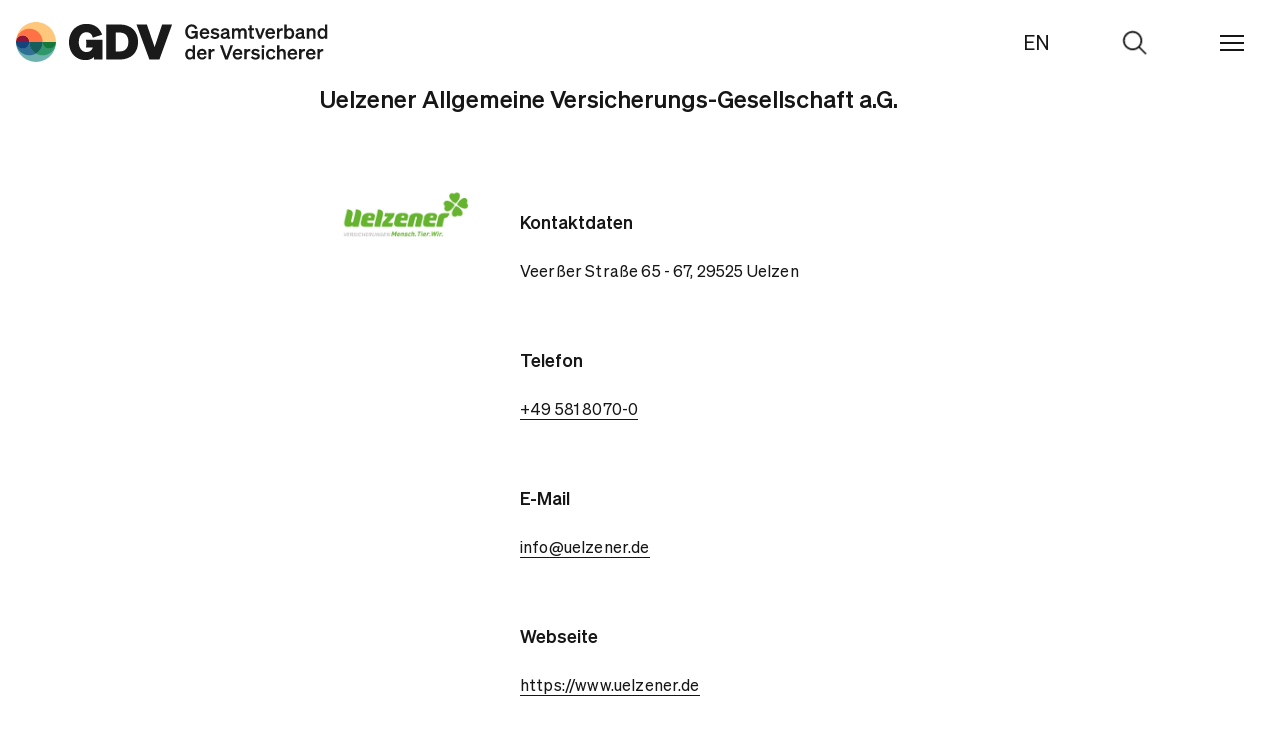

--- FILE ---
content_type: text/html;charset=UTF-8
request_url: https://www.gdv.de/gdv/der-gdv/unsere-mitglieder/uelzener-allgemeine-versicherungs-gesellschaft-a-g--46512
body_size: 8091
content:

<!doctype html>
<html lang="de" dir="ltr"     class="no-js">

<head>
<meta charset="utf-8">
<title>Uelzener Allgemeine Versicherungs-Gesellschaft a.G.</title>
<meta name="description" content="Der Gesamtverband der Deutschen Versicherungswirtschaft hat rund 460 Mitgliedsunternehmen. Eins davon ist die Uelzener Allgemeine Versicherungs-Gesellschaft a.G. Hier geht es zu den Kontaktdaten.">
<meta name="viewport" content="width=device-width, initial-scale=1, user-scalable=no">
<link rel="icon" type="image/x-icon" href="/resource/crblob/91098/0197a2cb766bd67c4f6726e805f39a7e/favicon-ico-data.ico">
<link rel="apple-touch-icon" sizes="180x180" href="/resource/crblob/91092/e41e01416568c8aadfc43c37f1870494/apple-touch-icon-png-data.png">
<link rel="icon" type="image/png" sizes="32x32" href="/resource/crblob/91096/824ee4565abc21c5eaa70c080ac2cb05/favicon-32x32-png-data.png">
<link rel="icon" type="image/png" sizes="16x16" href="/resource/crblob/91094/be533be0b0a0b23796adf04a2759eb7e/favicon-16x16-png-data.png">
<link rel="canonical" href="https://www.gdv.de/gdv/der-gdv/unsere-mitglieder/uelzener-allgemeine-versicherungs-gesellschaft-a-g--46512"/>
<meta name="robots" content="all"/>
<meta name="google-site-verification" content="aNldn1-l5VwjcRbPuafMKBCH0STHHUx2k67iUXsTS_0" />
<meta property="og:title" content="Uelzener Allgemeine Versicherungs-Gesellschaft a.G."/>
<meta property="og:description" content="Der Gesamtverband der Deutschen Versicherungswirtschaft hat rund 460 Mitgliedsunternehmen. Eins davon ist die Uelzener Allgemeine Versicherungs-Gesellschaft a.G. Hier geht es zu den Kontaktdaten." /> <meta property="twitter:description" content="Der Gesamtverband der Deutschen Versicherungswirtschaft hat rund 460 Mitgliedsunternehmen. Eins davon ist die Uelzener Allgemeine Versicherungs-Gesellschaft a.G. Hier geht es zu den Kontaktdaten." /> <meta property="x:description" content="Der Gesamtverband der Deutschen Versicherungswirtschaft hat rund 460 Mitgliedsunternehmen. Eins davon ist die Uelzener Allgemeine Versicherungs-Gesellschaft a.G. Hier geht es zu den Kontaktdaten." />
<meta property="og:url" content="/gdv/der-gdv/unsere-mitglieder/uelzener-allgemeine-versicherungs-gesellschaft-a-g--46512" />
<meta property="og:type" content="article" />
<meta property="og:image" content="https://www.gdv.de/resource/blob/45656/2471f53676b1c25653985762b945d964/uelzener-allgemeine-versicherungs-gesellschaft-a-g--data.png" />
<meta property="twitter:image" content="https://www.gdv.de/resource/blob/45656/2471f53676b1c25653985762b945d964/uelzener-allgemeine-versicherungs-gesellschaft-a-g--data.png" /> <meta property="x:image" content="https://www.gdv.de/resource/blob/45656/2471f53676b1c25653985762b945d964/uelzener-allgemeine-versicherungs-gesellschaft-a-g--data.png" />
<meta name="twitter:card" content="summary_large_image" />
<meta name="x:card" content="summary_large_image" />
<link rel="stylesheet" href="/resource/themes/gdv-2022/css/gdv-2022-87432-59.css" />
<link rel="stylesheet" href="/resource/themes/gdv-2022/css/gdv-2022-87432-59.css" />
<link href="https://www.gdv.de/service/rss/gdv/92670/feed.rss" rel="alternate" type="application/rss+xml" title="RSS Feed" />
</head><body data-js-options='{ }' class="">
<header class="ibmix-navigation" data-js-messages='{ "backLinkText": "zurück", "showAllLinkText": "Übersicht" }' data-js-locales='{ "currentLocale": "de", "availableLocale": "en", "redirectTo": "https://www.gdv.de/gdv-en" }' data-js-atom="main-navigation-header"> <div class="ibmix-navigation__header-wrapper" data-js-atom="navigation-header"> <div class="ibmix-navigation__header-left" data-js-atom="navigation-header-left"> <a class="ibmix-navigation__root-link " href="/gdv" title="Uelzener Allgemeine Versicherungs-Gesellschaft a.G." > <img alt="Uelzener Allgemeine Versicherungs-Gesellschaft a.G." class="ibmix-navigation__header-logo" src="/resource/crblob/87164/79c5b5b8c916235309169cd8a78a711a/header-logo-svg-data.svg" width="312" height="40" /> </a> </div> <div class="ibmix-navigation__header-right" data-js-atom="navigation-header-right"> <div class="ibmix-navigation__language-switch"> <a class="ibmix-navigation__language-switch-link " href="https://www.gdv.de/gdv-en" title="EN" data-js-atom=change-language-link > EN </a> </div> <form method="GET" action="/service/find/gdv/86764" class="ibmix-navigation__search-form is-empty ibmix-autosuggest" data-js-atom="navigation-search-form" autocomplete="off" data-js-options='{ "inputFieldSelector": "navigation-search-input", "wrapperSelector": "autosuggest-wrapper", "toggleIsActiveClassListElementSelectors": "[data-js-atom=\"navigation-header\"],[data-js-atom=\"navigation-header-right\"]" }' data-js-autosuggest-url="/service/suggest/gdv/86764" > <div class="ibmix-navigation__search-input-wrapper" data-js-atom="navigation-search-input-wrapper"> <div class="ibmix-navigation__autosuggest-wrapper" data-js-atom="autosuggest-wrapper"> <input type="search" name="query" value="" placeholder="Suchbegriff eingeben" autocomplete="off" data-js-atom="navigation-search-input" class="ibmix-navigation__search-input"/> </div> <input type="reset" value="Suche zurücksetzen" data-js-atom="navigation-search-reset-button" class="ibmix-navigation__reset-button"/> <input type="submit" value="Suche abschicken" data-js-atom="navigation-search-submit-button" class="ibmix-navigation__submit-button"/> </div> <span class="ibmix-navigation__search-open-button" data-js-atom="navigation-search-open-button"> <span>Zur Suche</span> </span> </form> <span class="ibmix-navigation__menu-icon" data-js-atom="navigation-toggle-button"> <span aria-hidden="true"></span> <span aria-hidden="true"></span> <span aria-hidden="true"></span> </span> </div> </div> <nav class="ibmix-navigation__main-nav" data-js-atom="main-navigation"> <ul class="ibmix-navigation__nav-col" data-js-atom="navigation-nav-col" data-js-level="0"> <li class="ibmix-navigation__nav-list-item" data-js-atom="navigation-list-item" data-js-level="1" data-js-has-children=true > <a class="ibmix-navigation__link ibmix-navigation__nav-list-link has-children " href="/gdv/themen" title="Themen" data-js-has-children="true" data-js-atom="navigation-link" > Themen </a> <ul class="ibmix-navigation__nav-col" data-js-atom="navigation-nav-col" data-js-level="1" data-js-has-children=true > <li class="ibmix-navigation__nav-list-item" data-js-atom="navigation-list-item" data-js-level="1" > <a class="ibmix-navigation__link ibmix-navigation__nav-list-link " href="/gdv/themen" title="Alle Themen" data-js-has-children="false" data-js-atom="navigation-link" > Alle Themen </a> </li> <div class="ibmix-navigation__nav-overflow-wrapper-parent" data-js-atom="navigation-overflow-wrapper-wrapper"> <div class="ibmix-navigation__nav-overflow-wrapper" data-js-atom="navigation-overflow-wrapper-outer"> <ul class="ibmix-navigation__nav-overflow-wrapper-inner" data-js-atom="navigation-overflow-wrapper-inner"> <li class="ibmix-navigation__nav-list-item" data-js-atom="navigation-list-item" data-js-level="2" > <a class="ibmix-navigation__link ibmix-navigation__nav-list-link " href="/gdv/themen/leben" title="Rente & Vorsorge" data-js-has-children="false" data-js-atom="navigation-link" > Rente & Vorsorge </a> </li><li class="ibmix-navigation__nav-list-item" data-js-atom="navigation-list-item" data-js-level="2" > <a class="ibmix-navigation__link ibmix-navigation__nav-list-link " href="/gdv/themen/klima" title="Naturgefahren" data-js-has-children="false" data-js-atom="navigation-link" > Naturgefahren </a> </li><li class="ibmix-navigation__nav-list-item" data-js-atom="navigation-list-item" data-js-level="2" > <a class="ibmix-navigation__link ibmix-navigation__nav-list-link " href="/gdv/themen/digitalisierung" title="Digitalisierung" data-js-has-children="false" data-js-atom="navigation-link" > Digitalisierung </a> </li><li class="ibmix-navigation__nav-list-item" data-js-atom="navigation-list-item" data-js-level="2" > <a class="ibmix-navigation__link ibmix-navigation__nav-list-link " href="/gdv/themen/gesellschaft" title="Gesellschaft" data-js-has-children="false" data-js-atom="navigation-link" > Gesellschaft </a> </li><li class="ibmix-navigation__nav-list-item" data-js-atom="navigation-list-item" data-js-level="2" > <a class="ibmix-navigation__link ibmix-navigation__nav-list-link " href="/gdv/themen/wirtschaft" title="Konjunktur & Märkte" data-js-has-children="false" data-js-atom="navigation-link" > Konjunktur & Märkte </a> </li><li class="ibmix-navigation__nav-list-item" data-js-atom="navigation-list-item" data-js-level="2" > <a class="ibmix-navigation__link ibmix-navigation__nav-list-link " href="/gdv/themen/mobilitaet" title="Mobilität" data-js-has-children="false" data-js-atom="navigation-link" > Mobilität </a> </li><li class="ibmix-navigation__nav-list-item" data-js-atom="navigation-list-item" data-js-level="2" > <a class="ibmix-navigation__link ibmix-navigation__nav-list-link " href="/gdv/themen/nachhaltigkeit" title="Nachhaltigkeit" data-js-has-children="false" data-js-atom="navigation-link" > Nachhaltigkeit </a> </li><li class="ibmix-navigation__nav-list-item" data-js-atom="navigation-list-item" data-js-level="2" > <a class="ibmix-navigation__link ibmix-navigation__nav-list-link " href="/gdv/themen/regulierung-und-recht" title="Regulierung & Recht" data-js-has-children="false" data-js-atom="navigation-link" > Regulierung & Recht </a> </li><li class="ibmix-navigation__nav-list-item" data-js-atom="navigation-list-item" data-js-level="2" > <a class="ibmix-navigation__link ibmix-navigation__nav-list-link " href="/gdv/themen/schaden-unfall" title="Schaden & Unfall" data-js-has-children="false" data-js-atom="navigation-link" > Schaden & Unfall </a> </li><li class="ibmix-navigation__nav-list-item" data-js-atom="navigation-list-item" data-js-level="2" > <a class="ibmix-navigation__link ibmix-navigation__nav-list-link " href="/gdv/themen/transformation" title="Transformation" data-js-has-children="false" data-js-atom="navigation-link" > Transformation </a> </li> </ul> </div> </div> </ul> </li><li class="ibmix-navigation__nav-list-item" data-js-atom="navigation-list-item" data-js-level="1" data-js-has-children=true > <a class="ibmix-navigation__link ibmix-navigation__nav-list-link has-children " href="/gdv/medien" title="Medien" data-js-has-children="true" data-js-atom="navigation-link" > Medien </a> <ul class="ibmix-navigation__nav-col" data-js-atom="navigation-nav-col" data-js-level="1" data-js-has-children=true > <li class="ibmix-navigation__nav-list-item" data-js-atom="navigation-list-item" data-js-level="1" > <a class="ibmix-navigation__link ibmix-navigation__nav-list-link " href="/gdv/medien" title="Übersicht" data-js-has-children="false" data-js-atom="navigation-link" > Übersicht </a> </li> <div class="ibmix-navigation__nav-overflow-wrapper-parent" data-js-atom="navigation-overflow-wrapper-wrapper"> <div class="ibmix-navigation__nav-overflow-wrapper" data-js-atom="navigation-overflow-wrapper-outer"> <ul class="ibmix-navigation__nav-overflow-wrapper-inner" data-js-atom="navigation-overflow-wrapper-inner"> <li class="ibmix-navigation__nav-list-item" data-js-atom="navigation-list-item" data-js-level="2" > <a class="ibmix-navigation__link ibmix-navigation__nav-list-link " href="/gdv/medien/medieninformationen" title="Medieninformationen" data-js-has-children="false" data-js-atom="navigation-link" > Medieninformationen </a> </li><li class="ibmix-navigation__nav-list-item" data-js-atom="navigation-list-item" data-js-level="2" > <a class="ibmix-navigation__link ibmix-navigation__nav-list-link " href="/gdv/medien/medientermine" title="Medientermine" data-js-has-children="false" data-js-atom="navigation-link" > Medientermine </a> </li><li class="ibmix-navigation__nav-list-item" data-js-atom="navigation-list-item" data-js-level="2" > <a class="ibmix-navigation__link ibmix-navigation__nav-list-link " href="/gdv/medien/videos-und-fotos" title="Videos und Fotos" data-js-has-children="false" data-js-atom="navigation-link" > Videos und Fotos </a> </li><li class="ibmix-navigation__nav-list-item" data-js-atom="navigation-list-item" data-js-level="2" > <a class="ibmix-navigation__link ibmix-navigation__nav-list-link " href="/gdv/medien/medienkontakte" title="Kontakt" data-js-has-children="false" data-js-atom="navigation-link" > Kontakt </a> </li> </ul> </div> </div> </ul> </li><li class="ibmix-navigation__nav-list-item" data-js-atom="navigation-list-item" data-js-level="1" > <a class="ibmix-navigation__link ibmix-navigation__nav-list-link " href="/gdv/positionen" title="Positionen" data-js-has-children="false" data-js-atom="navigation-link" > Positionen </a> </li><li class="ibmix-navigation__nav-list-item" data-js-atom="navigation-list-item" data-js-level="1" > <a class="ibmix-navigation__link ibmix-navigation__nav-list-link has-children " href="/gdv/events" title="Termine" data-js-has-children="true" data-js-atom="navigation-link" > Termine </a> <ul class="ibmix-navigation__nav-col is-nav-teaser-col" data-js-atom="navigation-nav-col" data-js-level="1" data-js-has-children="true" > <li class="ibmix-navigation__nav-list-item" data-js-atom="navigation-list-item" data-js-level="1" data-js-has-children="true" > <a class="ibmix-navigation__link ibmix-navigation__nav-list-link " href="/gdv/events" title="Übersicht" data-js-has-children="false" data-js-atom="navigation-link" > Übersicht </a> </li> <div class="ibmix-navigation__nav-overflow-wrapper-parent" data-js-atom="navigation-overflow-wrapper-parent"> <div class="ibmix-navigation__nav-overflow-wrapper" data-js-atom="navigation-overflow-wrapper-outer"> <ul class="ibmix-navigation__nav-overflow-wrapper-inner" data-js-atom="navigation-overflow-wrapper-inner"> <li class="ibmix-navigation__nav-list-item is-nav-teaser-list-item" data-js-atom="navigation-list-item" data-js-level="1" data-js-has-children=true > <a class="ibmix-navigation__link ibmix-navigation__nav-list-link is-event " href="/gdv/events/gdv-fachtagung-versicherungsvermittlung-aktuell-193432" title="GDV Fachtagung Versicherungsvermittlung Aktuell" data-js-atom="navigation-link" > <span class="ibmix-navigation__event-date"> 26.11.25 </span> <span class="ibmix-navigation__event-name">GDV Fachtagung Versicherungsvermittlung Aktuell</span> </a> </li> <li class="ibmix-navigation__nav-list-item is-nav-teaser-list-item" data-js-atom="navigation-list-item" data-js-level="1" data-js-has-children=true > <a class="ibmix-navigation__link ibmix-navigation__nav-list-link is-event " href="/gdv/events/gdv-pension-dialog-193770" title="GDV Pension Dialog" data-js-atom="navigation-link" > <span class="ibmix-navigation__event-date"> 26.11.25 </span> <span class="ibmix-navigation__event-name">GDV Pension Dialog</span> </a> </li> <li class="ibmix-navigation__nav-list-item is-nav-teaser-list-item" data-js-atom="navigation-list-item" data-js-level="1" data-js-has-children=true > <a class="ibmix-navigation__link ibmix-navigation__nav-list-link is-event " href="/gdv/events/gdv-fachtagung-versicherungsvermittlung-aktuell-193440" title="GDV Fachtagung Versicherungsvermittlung Aktuell" data-js-atom="navigation-link" > <span class="ibmix-navigation__event-date"> 27.11.25 </span> <span class="ibmix-navigation__event-name">GDV Fachtagung Versicherungsvermittlung Aktuell</span> </a> </li> <li class="ibmix-navigation__nav-list-item is-nav-teaser-list-item" data-js-atom="navigation-list-item" data-js-level="1" data-js-has-children=true > <a class="ibmix-navigation__link ibmix-navigation__nav-list-link is-event " href="/gdv/events/the-digital-omnibus-from-objectives-to-impact--194166" title="The Digital Omnibus: from objectives to impact " data-js-atom="navigation-link" > <span class="ibmix-navigation__event-date"> 02.12.25 </span> <span class="ibmix-navigation__event-name">The Digital Omnibus: from objectives to impact </span> </a> </li> <li class="ibmix-navigation__nav-list-item is-nav-teaser-list-item" data-js-atom="navigation-list-item" data-js-level="1" data-js-has-children=true > <a class="ibmix-navigation__link ibmix-navigation__nav-list-link is-event " href="/gdv/events/gdv-mediengespraech-zukunft-der-elementarschadenversicherung-194496" title="GDV-Mediengespräch: Zukunft der Elementarschadenversicherung" data-js-atom="navigation-link" > <span class="ibmix-navigation__event-date"> 03.12.25 </span> <span class="ibmix-navigation__event-name">GDV-Mediengespräch: Zukunft der Elementarschadenversicherung</span> </a> </li> <li class="ibmix-navigation__nav-list-item is-nav-teaser-list-item" data-js-atom="navigation-list-item" data-js-level="1" data-js-has-children=true > <a class="ibmix-navigation__link ibmix-navigation__nav-list-link is-event " href="/gdv/events/ki-kongress-2025-194128" title="KI-Kongress 2025" data-js-atom="navigation-link" > <span class="ibmix-navigation__event-date"> 04.12.25 </span> <span class="ibmix-navigation__event-name">KI-Kongress 2025</span> </a> </li> </ul> </div> </div> </ul> </li><li class="ibmix-navigation__nav-list-item" data-js-atom="navigation-list-item" data-js-level="1" data-js-has-children=true > <a class="ibmix-navigation__link ibmix-navigation__nav-list-link has-children " href="/gdv/service" title="Service" data-js-has-children="true" data-js-atom="navigation-link" > Service </a> <ul class="ibmix-navigation__nav-col" data-js-atom="navigation-nav-col" data-js-level="1" data-js-has-children=true > <li class="ibmix-navigation__nav-list-item" data-js-atom="navigation-list-item" data-js-level="1" > <a class="ibmix-navigation__link ibmix-navigation__nav-list-link " href="/gdv/service" title="Alle Services" data-js-has-children="false" data-js-atom="navigation-link" > Alle Services </a> </li> <div class="ibmix-navigation__nav-overflow-wrapper-parent" data-js-atom="navigation-overflow-wrapper-wrapper"> <div class="ibmix-navigation__nav-overflow-wrapper" data-js-atom="navigation-overflow-wrapper-outer"> <ul class="ibmix-navigation__nav-overflow-wrapper-inner" data-js-atom="navigation-overflow-wrapper-inner"> <li class="ibmix-navigation__nav-list-item" data-js-atom="navigation-list-item" data-js-level="2" > <a class="ibmix-navigation__link ibmix-navigation__nav-list-link " href="/gdv/service/musterbedingungen" title="Musterbedingungen" data-js-has-children="false" data-js-atom="navigation-link" > Musterbedingungen </a> </li><li class="ibmix-navigation__nav-list-item" data-js-atom="navigation-list-item" data-js-level="2" > <a class="ibmix-navigation__link ibmix-navigation__nav-list-link " href="/gdv/service/verbraucherleitbild" title="Verbraucherleitbild" data-js-has-children="false" data-js-atom="navigation-link" > Verbraucherleitbild </a> </li><li class="ibmix-navigation__nav-list-item" data-js-atom="navigation-list-item" data-js-level="2" > <a class="ibmix-navigation__link ibmix-navigation__nav-list-link " href="/gdv/service/datenschutzkodex" title="Datenschutzkodex" data-js-has-children="false" data-js-atom="navigation-link" > Datenschutzkodex </a> </li><li class="ibmix-navigation__nav-list-item" data-js-atom="navigation-list-item" data-js-level="2" > <a class="ibmix-navigation__link ibmix-navigation__nav-list-link " href="/gdv/service/verhaltenskodex-fuer-den-vertrieb" title="Verhaltenskodex für den Vertrieb" data-js-has-children="false" data-js-atom="navigation-link" > Verhaltenskodex für den Vertrieb </a> </li><li class="ibmix-navigation__nav-list-item" data-js-atom="navigation-list-item" data-js-level="2" > <a class="ibmix-navigation__link ibmix-navigation__nav-list-link " href="/gdv/service/schadenverhuetung" title="Schadenverhütung" data-js-has-children="false" data-js-atom="navigation-link" > Schadenverhütung </a> </li><li class="ibmix-navigation__nav-list-item" data-js-atom="navigation-list-item" data-js-level="2" > <a class="ibmix-navigation__link ibmix-navigation__nav-list-link " href="/gdv/service/gdv-newsletter" title="Newsletter" data-js-has-children="false" data-js-atom="navigation-link" > Newsletter </a> </li><li class="ibmix-navigation__nav-list-item" data-js-atom="navigation-list-item" data-js-level="2" > <a class="ibmix-navigation__link ibmix-navigation__nav-list-link " href="/gdv/service/glossar" title="Glossar" data-js-has-children="false" data-js-atom="navigation-link" > Glossar </a> </li><li class="ibmix-navigation__nav-list-item" data-js-atom="navigation-list-item" data-js-level="2" > <a class="ibmix-navigation__link ibmix-navigation__nav-list-link " href="/gdv/service/wer-versichert-was" title="Wer versichert was" data-js-has-children="false" data-js-atom="navigation-link" > Wer versichert was </a> </li> </ul> </div> </div> </ul> </li><li class="ibmix-navigation__nav-list-item" data-js-atom="navigation-list-item" data-js-level="1" data-js-has-children=true > <a class="ibmix-navigation__link ibmix-navigation__nav-list-link has-children " href="/gdv/statistik" title="Statistik" data-js-has-children="true" data-js-atom="navigation-link" > Statistik </a> <ul class="ibmix-navigation__nav-col" data-js-atom="navigation-nav-col" data-js-level="1" data-js-has-children=true > <li class="ibmix-navigation__nav-list-item" data-js-atom="navigation-list-item" data-js-level="1" > <a class="ibmix-navigation__link ibmix-navigation__nav-list-link " href="/gdv/statistik" title="Übersicht" data-js-has-children="false" data-js-atom="navigation-link" > Übersicht </a> </li> <div class="ibmix-navigation__nav-overflow-wrapper-parent" data-js-atom="navigation-overflow-wrapper-wrapper"> <div class="ibmix-navigation__nav-overflow-wrapper" data-js-atom="navigation-overflow-wrapper-outer"> <ul class="ibmix-navigation__nav-overflow-wrapper-inner" data-js-atom="navigation-overflow-wrapper-inner"> <li class="ibmix-navigation__nav-list-item" data-js-atom="navigation-list-item" data-js-level="2" > <a class="ibmix-navigation__link ibmix-navigation__nav-list-link " href="/gdv/statistik/datenservice-zum-naturgefahrenreport" title="Naturgefahren: Langzeitstatistik" data-js-has-children="false" data-js-atom="navigation-link" > Naturgefahren: Langzeitstatistik </a> </li><li class="ibmix-navigation__nav-list-item" data-js-atom="navigation-list-item" data-js-level="2" > <a class="ibmix-navigation__link ibmix-navigation__nav-list-link " href="/gdv/statistik/statistiken-zur-deutschen-versicherungswirtschaft-uebersicht" title="Alle Statistiken zur Versicherungswirtschaft" data-js-has-children="false" data-js-atom="navigation-link" > Alle Statistiken zur Versicherungswirtschaft </a> </li><li class="ibmix-navigation__nav-list-item" data-js-atom="navigation-list-item" data-js-level="3" > <a class="ibmix-navigation__link ibmix-navigation__nav-list-link " href="/gdv/statistik/statistiken-zur-deutschen-versicherungswirtschaft-uebersicht/branche-insgesamt" title="Versicherungsbranche insgesamt" data-js-has-children="false" data-js-atom="navigation-link" > Versicherungsbranche insgesamt </a> </li><li class="ibmix-navigation__nav-list-item" data-js-atom="navigation-list-item" data-js-level="3" > <a class="ibmix-navigation__link ibmix-navigation__nav-list-link " href="/gdv/statistik/statistiken-zur-deutschen-versicherungswirtschaft-uebersicht/lebensversicherung" title="Lebensversicherung" data-js-has-children="false" data-js-atom="navigation-link" > Lebensversicherung </a> </li><li class="ibmix-navigation__nav-list-item" data-js-atom="navigation-list-item" data-js-level="3" > <a class="ibmix-navigation__link ibmix-navigation__nav-list-link " href="/gdv/statistik/statistiken-zur-deutschen-versicherungswirtschaft-uebersicht/schaden-und-unfallversicherung" title="Schaden- und Unfallversicherung" data-js-has-children="false" data-js-atom="navigation-link" > Schaden- und Unfallversicherung </a> </li> </ul> </div> </div> </ul> </li><li class="ibmix-navigation__nav-list-item" data-js-atom="navigation-list-item" data-js-level="1" data-js-has-children=true > <a class="ibmix-navigation__link is-current-page ibmix-navigation__nav-list-link has-children " href="/gdv/der-gdv" title="GDV" data-js-has-children="true" data-js-atom="navigation-link" > GDV </a> <ul class="ibmix-navigation__nav-col" data-js-atom="navigation-nav-col" data-js-level="1" data-js-has-children=true > <li class="ibmix-navigation__nav-list-item" data-js-atom="navigation-list-item" data-js-level="1" > <a class="ibmix-navigation__link is-current-page ibmix-navigation__nav-list-link " href="/gdv/der-gdv" title="Über den GDV" data-js-has-children="false" data-js-atom="navigation-link" > Über den GDV </a> </li> <div class="ibmix-navigation__nav-overflow-wrapper-parent" data-js-atom="navigation-overflow-wrapper-wrapper"> <div class="ibmix-navigation__nav-overflow-wrapper" data-js-atom="navigation-overflow-wrapper-outer"> <ul class="ibmix-navigation__nav-overflow-wrapper-inner" data-js-atom="navigation-overflow-wrapper-inner"> <li class="ibmix-navigation__nav-list-item" data-js-atom="navigation-list-item" data-js-level="2" > <a class="ibmix-navigation__link ibmix-navigation__nav-list-link " href="/gdv/der-gdv/organisation" title="Organisation" data-js-has-children="false" data-js-atom="navigation-link" > Organisation </a> </li><li class="ibmix-navigation__nav-list-item" data-js-atom="navigation-list-item" data-js-level="2" > <a class="ibmix-navigation__link ibmix-navigation__nav-list-link " href="/gdv/der-gdv/gremien" title="Gremien" data-js-has-children="false" data-js-atom="navigation-link" > Gremien </a> </li><li class="ibmix-navigation__nav-list-item" data-js-atom="navigation-list-item" data-js-level="2" > <a class="ibmix-navigation__link ibmix-navigation__nav-list-link " href="/gdv/der-gdv/karriere" title="Karriere" data-js-has-children="false" data-js-atom="navigation-link" > Karriere </a> </li><li class="ibmix-navigation__nav-list-item" data-js-atom="navigation-list-item" data-js-level="2" > <a class="ibmix-navigation__link is-current-page ibmix-navigation__nav-list-link " href="/gdv/der-gdv/unsere-mitglieder" title="Unsere Mitglieder" data-js-has-children="false" data-js-atom="navigation-link" > Unsere Mitglieder </a> </li><li class="ibmix-navigation__nav-list-item" data-js-atom="navigation-list-item" data-js-level="2" > <a class="ibmix-navigation__link ibmix-navigation__nav-list-link " href="/gdv/der-gdv/initiativen-portale" title="Initiativen & Portale" data-js-has-children="false" data-js-atom="navigation-link" > Initiativen & Portale </a> </li><li class="ibmix-navigation__nav-list-item" data-js-atom="navigation-list-item" data-js-level="2" > <a class="ibmix-navigation__link ibmix-navigation__nav-list-link " href="/gdv/der-gdv/kontakt" title="Kontakt" data-js-has-children="false" data-js-atom="navigation-link" > Kontakt </a> </li> </ul> </div> </div> </ul> </li><li class="ibmix-navigation__nav-list-item is-social-media-links"> <div class="ibmix-navigation__link ibmix-navigation__nav-list-link is-social-media-links"> <span class="ibmix-navigation__social-media-links-headline">Abonnieren</span> <ul class="ibmix-navigation__social-media-links-list"> <li class="ibmix-navigation__social-media-links-list-item"> <a title="Newsletter-Anmeldung" target="_blank" href="https://www.gdv.de/gdv/service/gdv-newsletter" class="ibmix-navigation__social-media-links-link is-icon-newsletter isnt-rte-link" > <span class="visually-hidden">newsletter</span> </a> </li> <li class="ibmix-navigation__social-media-links-list-item"> <a title="X" target="_blank" href="https://x.com/gdv_de" class="ibmix-navigation__social-media-links-link is-icon-x isnt-rte-link" > <span class="visually-hidden">x</span> </a> </li> <li class="ibmix-navigation__social-media-links-list-item"> <a title="LinkedIn" target="_blank" href="https://www.linkedin.com/company/gdv-verband" class="ibmix-navigation__social-media-links-link is-icon-linkedin isnt-rte-link" > <span class="visually-hidden">linkedin</span> </a> </li> <li class="ibmix-navigation__social-media-links-list-item"> <a title="YouTube" target="_blank" href="https://www.youtube.com/user/GDVBerlin" class="ibmix-navigation__social-media-links-link is-icon-youtube isnt-rte-link" > <span class="visually-hidden">youtube</span> </a> </li> </ul> </div> </li> </ul> </nav> </header>
<main class="ibmix-main">
<!-- placement.name = header -->
<!-- placementName = main -->
<!-- placement.name = main -->
<!-- placementName = main -->
<div class=" container-fluid ibmix-code-of-conduct" id=charlist >
<div class="row " >
<div class=" col-xs-12 col-md-8 col-md-offset-2 mb-xs-32 mb-md-64" > <h3>Uelzener Allgemeine Versicherungs-Gesellschaft a.G.</h3>
</div>
</div>
<div class="row mb-xs-32 mb-xs-64" >
<div class=" col-xs-2 col-md-offset-2" >
<img
src="/resource/blob/45656/2471f53676b1c25653985762b945d964/uelzener-allgemeine-versicherungs-gesellschaft-a-g--data.png"
alt="Uelzener Allgemeine Versicherungs-Gesellschaft a.G."
title="Uelzener Allgemeine Versicherungs-Gesellschaft a.G."
loading="lazy"
>
</div>
<div class=" col-xs-6 col-md-5 col-xs-half-10 col-xs-offset-half-1 col-md-half-6" > <div class="ibmix-article">
<div class="ibmix-article__rte">
<h4>Kontaktdaten</h4>
<p>Veerßer Straße 65 - 67, 29525 Uelzen</p>
<h4>Telefon</h4>
<p><a href="phone:+49 581 8070-0">+49 581 8070-0</a></p>
<h4>E-Mail</h4>
<p><a href="mailto:info@uelzener.de">info@uelzener.de</a></p>
<h4>Webseite</h4>
<p><a href="https://www.uelzener.de" target="_blank">https://www.uelzener.de</a></p>
<h4>Produkte</h4>
<ul>
<li> Betriebs- und Berufshaftpflicht</li>
<li> Hausratversicherung mit Elementar- / Naturgefahrenbaustein</li>
<li> Private Haftpflichtversicherung</li>
<li> Private Unfallversicherung</li>
<li> Rechtsschutzversicherung</li>
<li> Tierversicherung</li>
</ul>
</div>
</div>
</div>
</div>
</div> <!-- placement.name = footer -->
<!-- placementName = main -->
</main>
<script src="/resource/themes/gdv-2022/js/commons-87426-17.js" ></script><script src="/resource/themes/gdv-2022/js/gdv-2022-87428-46.js" ></script>
</body>
<script>window.gdprAppliesGlobally=true;if(!("cmp_id" in window)){window.cmp_id=11313}if(!("cmp_params" in window)){window.cmp_params=""}if(!("cmp_host" in window)){window.cmp_host="b.delivery.consentmanager.net"}if(!("cmp_cdn" in window)){window.cmp_cdn="cdn.consentmanager.net"}if(!("cmp_proto" in window)){window.cmp_proto="https:"}window.cmp_getsupportedLangs=function(){var b=["DE","EN","FR","IT","NO","DA","FI","ES","PT","RO","BG","ET","EL","GA","HR","LV","LT","MT","NL","PL","SV","SK","SL","CS","HU","RU","SR","ZH","TR","UK","AR","BS"];if("cmp_customlanguages" in window){for(var a=0;a<window.cmp_customlanguages.length;a++){b.push(window.cmp_customlanguages[a].l.toUpperCase())}}return b};window.cmp_getRTLLangs=function(){return["AR"]};window.cmp_getlang=function(j){if(typeof(j)!="boolean"){j=true}if(j&&typeof(cmp_getlang.usedlang)=="string"&&cmp_getlang.usedlang!==""){return cmp_getlang.usedlang}var g=window.cmp_getsupportedLangs();var c=[];var f=location.hash;var e=location.search;var a="languages" in navigator?navigator.languages:[];if(f.indexOf("cmplang=")!=-1){c.push(f.substr(f.indexOf("cmplang=")+8,2).toUpperCase())}else{if(e.indexOf("cmplang=")!=-1){c.push(e.substr(e.indexOf("cmplang=")+8,2).toUpperCase())}else{if("cmp_setlang" in window&&window.cmp_setlang!=""){c.push(window.cmp_setlang.toUpperCase())}else{if(a.length>0){for(var d=0;d<a.length;d++){c.push(a[d])}}}}}if("language" in navigator){c.push(navigator.language)}if("userLanguage" in navigator){c.push(navigator.userLanguage)}var h="";for(var d=0;d<c.length;d++){var b=c[d].toUpperCase();if(g.indexOf(b)!=-1){h=b;break}if(b.indexOf("-")!=-1){b=b.substr(0,2)}if(g.indexOf(b)!=-1){h=b;break}}if(h==""&&typeof(cmp_getlang.defaultlang)=="string"&&cmp_getlang.defaultlang!==""){return cmp_getlang.defaultlang}else{if(h==""){h="EN"}}h=h.toUpperCase();return h};(function(){var n=document;var p=window;var f="";var b="_en";if("cmp_getlang" in p){f=p.cmp_getlang().toLowerCase();if("cmp_customlanguages" in p){for(var h=0;h<p.cmp_customlanguages.length;h++){if(p.cmp_customlanguages[h].l.toUpperCase()==f.toUpperCase()){f="en";break}}}b="_"+f}function g(e,d){var l="";e+="=";var i=e.length;if(location.hash.indexOf(e)!=-1){l=location.hash.substr(location.hash.indexOf(e)+i,9999)}else{if(location.search.indexOf(e)!=-1){l=location.search.substr(location.search.indexOf(e)+i,9999)}else{return d}}if(l.indexOf("&")!=-1){l=l.substr(0,l.indexOf("&"))}return l}var j=("cmp_proto" in p)?p.cmp_proto:"https:";var o=["cmp_id","cmp_params","cmp_host","cmp_cdn","cmp_proto"];for(var h=0;h<o.length;h++){if(g(o[h],"%%%")!="%%%"){window[o[h]]=g(o[h],"")}}var k=("cmp_ref" in p)?p.cmp_ref:location.href;var q=n.createElement("script");q.setAttribute("data-cmp-ab","1");var c=g("cmpdesign","");var a=g("cmpregulationkey","");q.src=j+"//"+p.cmp_host+"/delivery/cmp.php?id="+p.cmp_id+"&h="+encodeURIComponent(k)+(c!=""?"&cmpdesign="+encodeURIComponent(c):"")+(a!=""?"&cmpregulationkey="+encodeURIComponent(a):"")+("cmp_params" in p?"&"+p.cmp_params:"")+(n.cookie.length>0?"&__cmpfcc=1":"")+"&l="+f.toLowerCase()+"&o="+(new Date()).getTime();q.type="text/javascript";q.async=true;if(n.currentScript){n.currentScript.parentElement.appendChild(q)}else{if(n.body){n.body.appendChild(q)}else{var m=n.getElementsByTagName("body");if(m.length==0){m=n.getElementsByTagName("div")}if(m.length==0){m=n.getElementsByTagName("span")}if(m.length==0){m=n.getElementsByTagName("ins")}if(m.length==0){m=n.getElementsByTagName("script")}if(m.length==0){m=n.getElementsByTagName("head")}if(m.length>0){m[0].appendChild(q)}}}var q=n.createElement("script");q.src=j+"//"+p.cmp_cdn+"/delivery/js/cmp"+b+".min.js";q.type="text/javascript";q.setAttribute("data-cmp-ab","1");q.async=true;if(n.currentScript){n.currentScript.parentElement.appendChild(q)}else{if(n.body){n.body.appendChild(q)}else{var m=n.getElementsByTagName("body");if(m.length==0){m=n.getElementsByTagName("div")}if(m.length==0){m=n.getElementsByTagName("span")}if(m.length==0){m=n.getElementsByTagName("ins")}if(m.length==0){m=n.getElementsByTagName("script")}if(m.length==0){m=n.getElementsByTagName("head")}if(m.length>0){m[0].appendChild(q)}}}})();window.cmp_addFrame=function(b){if(!window.frames[b]){if(document.body){var a=document.createElement("iframe");a.style.cssText="display:none";a.name=b;document.body.appendChild(a)}else{window.setTimeout(window.cmp_addFrame,10,b)}}};window.cmp_rc=function(h){var b=document.cookie;var f="";var d=0;while(b!=""&&d<100){d++;while(b.substr(0,1)==" "){b=b.substr(1,b.length)}var g=b.substring(0,b.indexOf("="));if(b.indexOf(";")!=-1){var c=b.substring(b.indexOf("=")+1,b.indexOf(";"))}else{var c=b.substr(b.indexOf("=")+1,b.length)}if(h==g){f=c}var e=b.indexOf(";")+1;if(e==0){e=b.length}b=b.substring(e,b.length)}return(f)};window.cmp_stub=function(){var a=arguments;__cmapi.a=__cmapi.a||[];if(!a.length){return __cmapi.a}else{if(a[0]==="ping"){if(a[1]===2){a[2]({gdprApplies:gdprAppliesGlobally,cmpLoaded:false,cmpStatus:"stub",displayStatus:"hidden",apiVersion:"2.0",cmpId:31},true)}else{a[2]({gdprAppliesGlobally:gdprAppliesGlobally,cmpLoaded:false},true)}}else{if(a[0]==="getUSPData"){a[2]({version:1,uspString:window.cmp_rc("")},true)}else{if(a[0]==="getTCData"){__cmapi.a.push([].slice.apply(a))}else{if(a[0]==="addEventListener"||a[0]==="removeEventListener"){__cmapi.a.push([].slice.apply(a))}else{if(a.length==4&&a[3]===false){a[2]({},false)}else{__cmapi.a.push([].slice.apply(a))}}}}}}};window.cmp_msghandler=function(d){var a=typeof d.data==="string";try{var c=a?JSON.parse(d.data):d.data}catch(f){var c=null}if(typeof(c)==="object"&&c!==null&&"__cmpCall" in c){var b=c.__cmpCall;window.__cmp(b.command,b.parameter,function(h,g){var e={__cmpReturn:{returnValue:h,success:g,callId:b.callId}};d.source.postMessage(a?JSON.stringify(e):e,"*")})}if(typeof(c)==="object"&&c!==null&&"__cmapiCall" in c){var b=c.__cmapiCall;window.__cmapi(b.command,b.parameter,function(h,g){var e={__cmapiReturn:{returnValue:h,success:g,callId:b.callId}};d.source.postMessage(a?JSON.stringify(e):e,"*")})}if(typeof(c)==="object"&&c!==null&&"__uspapiCall" in c){var b=c.__uspapiCall;window.__uspapi(b.command,b.version,function(h,g){var e={__uspapiReturn:{returnValue:h,success:g,callId:b.callId}};d.source.postMessage(a?JSON.stringify(e):e,"*")})}if(typeof(c)==="object"&&c!==null&&"__tcfapiCall" in c){var b=c.__tcfapiCall;window.__tcfapi(b.command,b.version,function(h,g){var e={__tcfapiReturn:{returnValue:h,success:g,callId:b.callId}};d.source.postMessage(a?JSON.stringify(e):e,"*")},b.parameter)}};window.cmp_setStub=function(a){if(!(a in window)||(typeof(window[a])!=="function"&&typeof(window[a])!=="object"&&(typeof(window[a])==="undefined"||window[a]!==null))){window[a]=window.cmp_stub;window[a].msgHandler=window.cmp_msghandler;window.addEventListener("message",window.cmp_msghandler,false)}};window.cmp_addFrame("__cmapiLocator");window.cmp_addFrame("__cmpLocator");window.cmp_addFrame("__uspapiLocator");window.cmp_addFrame("__tcfapiLocator");window.cmp_setStub("__cmapi");window.cmp_setStub("__cmp");window.cmp_setStub("__tcfapi");window.cmp_setStub("__uspapi");</script>
<script type="text/javascript">
window.matomo_site_id = "4";
</script>
<!-- Matomo Tag Manager -->
<script type="text/javascript">
var _mtm = _mtm || [];
_mtm.push({'mtm.startTime': (new Date().getTime()), 'event': 'mtm.Start'});
var d=document, g=d.createElement('script'), s=d.getElementsByTagName('script')[0];
g.type='text/javascript';
g.async=true;
g.defer=true;
g.src='https://analytic.gdv.de/js/container_l9ORNYKz.js';
s.parentNode.insertBefore(g,s);
</script>
<!-- End Matomo Tag Manager --><footer class="ibmix-footer">
<div class=" container-full ptb-xs-48 ptb-md-96 bg-green-100 text-white mb-xs-0 ibmix-footer__footer-primary" >
<ul class="row " ><!-- placement.name = header -->
<!-- placementName = footer -->
<!-- placement.name = main -->
<!-- placementName = footer -->
<!-- placement.name = footer -->
<!-- placementName = footer -->
<li class=" col-xs-12 col-md-3 ibmix-footer__footer-intro pt-xs-48 pt-md-0" > <img class="ibmix-footer__logo" src="/resource/crblob/87174/cafb2b8655e1474810dc8a23b3aef42f/logo-footer-svg-data.svg" widh="127" height="32" />
<p>Der Gesamtverband der Deutschen Versicherungswirtschaft e.V. (GDV) ist die Dachorganisation der Versicherer in Deutschland. Unsere Mitglieder sorgen für umfassenden Risikoschutz und Vorsorge in allen Bereichen des privaten &amp; öffentlichen Lebens. Versicherungen machen Risiken kalkulierbar und sind ein Fundament für wirtschaftliches Handeln. </p> </li><li class=" col-xs-5 col-md-2 col-xs-offset-2 col-md-offset-1 pt-xs-48 pt-md-0 ibmix-footer__footer-column" > <p class="ibmix-footer__footer-link-list-title">Über uns</p>
<ul class="ibmix-footer__footer-link-list-list-wrapper">
<li class="ibmix-footer__footer-link-list-item">
<a class=" ibmix-footer__footer-link-list-list-link text-hover-orange-40 text-click-orange-80 " href="/gdv/der-gdv" title="GDV" > GDV </a> </li><li class="ibmix-footer__footer-link-list-item">
<a class=" ibmix-footer__footer-link-list-list-link text-hover-orange-40 text-click-orange-80 " href="/gdv/der-gdv/organisation" title="Organisation" > Organisation </a> </li><li class="ibmix-footer__footer-link-list-item">
<a class=" ibmix-footer__footer-link-list-list-link text-hover-orange-40 text-click-orange-80 " href="/gdv/der-gdv/gremien" title="Gremien" > Gremien </a> </li><li class="ibmix-footer__footer-link-list-item">
<a class=" ibmix-footer__footer-link-list-list-link text-hover-orange-40 text-click-orange-80 " href="/gdv/der-gdv/karriere" title="Karriere" > Karriere </a> </li><li class="ibmix-footer__footer-link-list-item">
<a class=" ibmix-footer__footer-link-list-list-link text-hover-orange-40 text-click-orange-80 " href="/gdv/der-gdv/unsere-mitglieder" title="Unsere Mitglieder" > Unsere Mitglieder </a> </li><li class="ibmix-footer__footer-link-list-item">
<a class=" ibmix-footer__footer-link-list-list-link text-hover-orange-40 text-click-orange-80 " href="/gdv/der-gdv/initiativen-portale" title="Initiativen & Portale" > Initiativen & Portale </a> </li><li class="ibmix-footer__footer-link-list-item">
<a class=" ibmix-footer__footer-link-list-list-link text-hover-orange-40 text-click-orange-80 " href="/gdv/der-gdv/kontakt" title="Kontakt" > Kontakt </a> </li> </ul>
<p class="ibmix-footer__footer-link-list-title">Medien</p>
<ul class="ibmix-footer__footer-link-list-list-wrapper">
<li class="ibmix-footer__footer-link-list-item">
<a class=" ibmix-footer__footer-link-list-list-link text-hover-orange-40 text-click-orange-80 " href="/gdv/medien" title="Medien" > Medien </a> </li><li class="ibmix-footer__footer-link-list-item">
<a class=" ibmix-footer__footer-link-list-list-link text-hover-orange-40 text-click-orange-80 " href="/gdv/medien/videos-und-fotos" title="Videos und Fotos" > Videos und Fotos </a> </li><li class="ibmix-footer__footer-link-list-item">
<a class=" ibmix-footer__footer-link-list-list-link text-hover-orange-40 text-click-orange-80 " href="/gdv/medien/medieninformationen" title="Medieninformationen" > Medieninformationen </a> </li> </ul>
</li><li class=" col-xs-5 col-md-2 col-xs-offset-2 col-md-offset-1 pt-xs-48 pt-md-0 ibmix-footer__footer-column" > <p class="ibmix-footer__footer-link-list-title">Themen</p>
<ul class="ibmix-footer__footer-link-list-list-wrapper">
<li class="ibmix-footer__footer-link-list-item">
<a class=" ibmix-footer__footer-link-list-list-link text-hover-orange-40 text-click-orange-80 " href="/gdv/themen" title="Themen" > Themen </a> </li><li class="ibmix-footer__footer-link-list-item">
<a class=" ibmix-footer__footer-link-list-list-link text-hover-orange-40 text-click-orange-80 " href="/gdv/themen/digitalisierung" title="Digitalisierung" > Digitalisierung </a> </li><li class="ibmix-footer__footer-link-list-item">
<a class=" ibmix-footer__footer-link-list-list-link text-hover-orange-40 text-click-orange-80 " href="/gdv/themen/gesellschaft" title="Gesellschaft" > Gesellschaft </a> </li><li class="ibmix-footer__footer-link-list-item">
<a class=" ibmix-footer__footer-link-list-list-link text-hover-orange-40 text-click-orange-80 " href="/gdv/themen/klima" title="Naturgefahren" > Naturgefahren </a> </li><li class="ibmix-footer__footer-link-list-item">
<a class=" ibmix-footer__footer-link-list-list-link text-hover-orange-40 text-click-orange-80 " href="/gdv/themen/wirtschaft" title="Konjunktur & Märkte" > Konjunktur & Märkte </a> </li><li class="ibmix-footer__footer-link-list-item">
<a class=" ibmix-footer__footer-link-list-list-link text-hover-orange-40 text-click-orange-80 " href="/gdv/themen/mobilitaet" title="Mobilität" > Mobilität </a> </li><li class="ibmix-footer__footer-link-list-item">
<a class=" ibmix-footer__footer-link-list-list-link text-hover-orange-40 text-click-orange-80 " href="/gdv/themen/nachhaltigkeit" title="Nachhaltigkeit" > Nachhaltigkeit </a> </li><li class="ibmix-footer__footer-link-list-item">
<a class=" ibmix-footer__footer-link-list-list-link text-hover-orange-40 text-click-orange-80 " href="/gdv/positionen" title="Positionen" > Positionen </a> </li><li class="ibmix-footer__footer-link-list-item">
<a class=" ibmix-footer__footer-link-list-list-link text-hover-orange-40 text-click-orange-80 " href="/gdv/themen/regulierung-und-recht" title="Regulierung & Recht" > Regulierung & Recht </a> </li><li class="ibmix-footer__footer-link-list-item">
<a class=" ibmix-footer__footer-link-list-list-link text-hover-orange-40 text-click-orange-80 " href="/gdv/themen/leben" title="Rente & Vorsorge" > Rente & Vorsorge </a> </li><li class="ibmix-footer__footer-link-list-item">
<a class=" ibmix-footer__footer-link-list-list-link text-hover-orange-40 text-click-orange-80 " href="/gdv/themen/schaden-unfall" title="Schaden & Unfall" > Schaden & Unfall </a> </li><li class="ibmix-footer__footer-link-list-item">
<a class=" ibmix-footer__footer-link-list-list-link text-hover-orange-40 text-click-orange-80 " href="/gdv/themen/transformation" title="Transformation" > Transformation </a> </li> </ul>
<p class="ibmix-footer__footer-link-list-title">Events</p>
<ul class="ibmix-footer__footer-link-list-list-wrapper">
<li class="ibmix-footer__footer-link-list-item">
<a class=" ibmix-footer__footer-link-list-list-link text-hover-orange-40 text-click-orange-80 " href="/gdv/events" title="Termine" > Termine </a> </li> </ul>
</li><li class=" col-xs-5 col-md-2 col-xs-offset-2 col-md-offset-1 pt-xs-48 pt-md-0 ibmix-footer__footer-column" > <p class="ibmix-footer__footer-link-list-title">Service</p>
<ul class="ibmix-footer__footer-link-list-list-wrapper">
<li class="ibmix-footer__footer-link-list-item">
<a class=" ibmix-footer__footer-link-list-list-link text-hover-orange-40 text-click-orange-80 " href="/gdv/service" title="Service" > Service </a> </li><li class="ibmix-footer__footer-link-list-item">
<a class=" ibmix-footer__footer-link-list-list-link text-hover-orange-40 text-click-orange-80 " href="/gdv/service/musterbedingungen" title="Musterbedingungen" > Musterbedingungen </a> </li><li class="ibmix-footer__footer-link-list-item">
<a class=" ibmix-footer__footer-link-list-list-link text-hover-orange-40 text-click-orange-80 " href="/gdv/service/verbraucherleitbild" title="Verbraucherleitbild" > Verbraucherleitbild </a> </li><li class="ibmix-footer__footer-link-list-item">
<a class=" ibmix-footer__footer-link-list-list-link text-hover-orange-40 text-click-orange-80 " href="/gdv/service/datenschutzkodex" title="Datenschutzkodex" > Datenschutzkodex </a> </li><li class="ibmix-footer__footer-link-list-item">
<a class=" ibmix-footer__footer-link-list-list-link text-hover-orange-40 text-click-orange-80 " href="/gdv/service/verhaltenskodex-fuer-den-vertrieb" title="Verhaltenskodex für den Vertrieb" > Verhaltenskodex für den Vertrieb </a> </li><li class="ibmix-footer__footer-link-list-item">
<a class=" ibmix-footer__footer-link-list-list-link text-hover-orange-40 text-click-orange-80 " href="/gdv/service/schadenverhuetung" title="Schadenverhütung" > Schadenverhütung </a> </li><li class="ibmix-footer__footer-link-list-item">
<a class=" ibmix-footer__footer-link-list-list-link text-hover-orange-40 text-click-orange-80 " href="/gdv/service/gdv-newsletter" title="Newsletter" > Newsletter </a> </li><li class="ibmix-footer__footer-link-list-item">
<a class=" ibmix-footer__footer-link-list-list-link text-hover-orange-40 text-click-orange-80 " href="/gdv/service/glossar" title="Glossar" > Glossar </a> </li><li class="ibmix-footer__footer-link-list-item">
<a class=" ibmix-footer__footer-link-list-list-link text-hover-orange-40 text-click-orange-80 " href="/gdv/service/wer-versichert-was" title="Wer versichert was" > Wer versichert was </a> </li><li class="ibmix-footer__footer-link-list-item">
<a class=" ibmix-footer__footer-link-list-list-link text-hover-orange-40 text-click-orange-80 " href="https://www.gdv.de/service/rss/gdv/92670/feed.rss" title="RSS Feed" target="_blank" > RSS Feed </a> </li><li class="ibmix-footer__footer-link-list-item">
<a class=" ibmix-footer__footer-link-list-list-link text-hover-orange-40 text-click-orange-80 " href="https://www.gdv.de/service/rss/gdv/181066/feed.rss" title="RSS Feed für Termine" target="_blank" > RSS Feed für Termine </a> </li> </ul>
<p class="ibmix-footer__footer-link-list-title">Social Media</p>
<ul class="ibmix-footer__footer-link-list-list-wrapper">
<ul class="ibmix-footer__footer-social-media-link-list">
<li class="ibmix-footer__footer-social-media-link-list-item">
<a class="is-youtube ibmix-footer__footer-social-media-link-list-list-link text-hover-orange-40 text-click-orange-80 " href="https://www.youtube.com/user/GDVBerlin" title="" target="_blank" > <span></span> </a> </li>
<li class="ibmix-footer__footer-social-media-link-list-item">
<a class="is-linkedin ibmix-footer__footer-social-media-link-list-list-link text-hover-orange-40 text-click-orange-80 " href="https://www.linkedin.com/company/gdv-verband" title="" target="_blank" > <span></span> </a> </li>
<li class="ibmix-footer__footer-social-media-link-list-item">
<a class="is-x ibmix-footer__footer-social-media-link-list-list-link text-hover-orange-40 text-click-orange-80 " href="https://x.com/gdv_de" title="" target="_blank" > <span></span> </a> </li>
</ul> </ul>
</li><li class=" col-xs-12 ibmix-footer__legal-wrapper" > <ul class="ibmix-footer__legal-copyright-wrapper">
<li>
<span class="ibmix-footer__legal-copyright">
Copyright 2003-2025: GDV Gesamtverband der Deutschen Versicherungswirtschaft e.V.
</span>
</li>
</ul>
<ul class="ibmix-footer__legal-link-list">
<li class="ibmix-footer__footer-link-list-item">
<a class="ibmix-footer__legal-link-list-link ibmix-footer__footer-link-list-list-link text-hover-orange-40 text-click-orange-80 " href="/gdv/impressum-90134" title="Impressum" > Impressum </a> </li><li class="ibmix-footer__footer-link-list-item">
<a class="ibmix-footer__legal-link-list-link ibmix-footer__footer-link-list-list-link text-hover-orange-40 text-click-orange-80 " href="/gdv/datenschutz-85672" title="Datenschutz" > Datenschutz </a> </li> </ul>
</li> </ul>
</div>
<div class=" container-full text-white ibmix-footer__footer-secondary mb-xs-0" style="background-color: #22372C;" >
<div class="row ibmix-footer__footer-logo-list-wrapper" > <ul class="ibmix-footer__footer-logo-list" data-ja-atom="footer-logo-list">
<li class="ibmix-footer__footer-logo-list-item" data-js-atom="footer-logo-item">
<picture > <source media="(max-width: 1023px)" srcset="/resource/image/135118/16x9/150/84/47be03a78806145c4072dae0d3fe549d/0FBDB37CA6D5F74A0330BCCA81D6625F/beruf-und-familie.jpg" > <source media="(min-width: 1024px)" srcset="/resource/image/135118/16x9/178/100/47be03a78806145c4072dae0d3fe549d/82F020DB3E8DBD1948AAEC8BC58F2E2E/beruf-und-familie.jpg" > <img src="/resource/image/135118/16x9/150/84/47be03a78806145c4072dae0d3fe549d/0FBDB37CA6D5F74A0330BCCA81D6625F/beruf-und-familie.jpg" alt="audit berufundfamilie - Zertifikat seit 2014 (© berufundfamilie / GDV)" title="audit berufundfamilie - Zertifikat seit 2014 (© berufundfamilie / GDV)" width="150" height="84" class="ibmix-footer__footer-logo-image" > </picture>
</li>
<li class="ibmix-footer__footer-logo-list-item" data-js-atom="footer-logo-item">
<picture > <source media="(max-width: 1023px)" srcset="/resource/image/135120/16x9/150/84/bec4380b77f337b0c98c3b1cdd5daa48/1AE7475916F7CE4BCC611A440F41B903/fahrradfreundlicher-arbeitsgeber.jpg" > <source media="(min-width: 1024px)" srcset="/resource/image/135120/16x9/178/100/bec4380b77f337b0c98c3b1cdd5daa48/10473181905E701736CD9693E414E989/fahrradfreundlicher-arbeitsgeber.jpg" > <img src="/resource/image/135120/16x9/150/84/bec4380b77f337b0c98c3b1cdd5daa48/1AE7475916F7CE4BCC611A440F41B903/fahrradfreundlicher-arbeitsgeber.jpg" alt="ADFC-zertifizierter fahrradfreundlicher Arbeitgeber - nach EU-weitem Standard (© ADFC / GDV)" title="ADFC-zertifizierter fahrradfreundlicher Arbeitgeber - nach EU-weitem Standard (© ADFC / GDV)" width="150" height="84" class="ibmix-footer__footer-logo-image" > </picture>
</li>
<li class="ibmix-footer__footer-logo-list-item" data-js-atom="footer-logo-item">
<picture > <source media="(max-width: 1023px)" srcset="/resource/image/135122/16x9/150/84/d697c5cfa01466a5878c922c42182b62/FC92A8AC15F3528C6151D7A4377306B5/charta-der-vielfalt.jpg" > <source media="(min-width: 1024px)" srcset="/resource/image/135122/16x9/178/100/d697c5cfa01466a5878c922c42182b62/41A844105B13B8DF1BC07F333D033D86/charta-der-vielfalt.jpg" > <img src="/resource/image/135122/16x9/150/84/d697c5cfa01466a5878c922c42182b62/FC92A8AC15F3528C6151D7A4377306B5/charta-der-vielfalt.jpg" alt="charta der vielfalt - UNTERZEICHNET (© charta der vielfalt / GDV)" title="charta der vielfalt - UNTERZEICHNET (© charta der vielfalt / GDV)" width="150" height="84" class="ibmix-footer__footer-logo-image" > </picture>
</li>
</ul>
</div>
</div>
</footer>
</html>


--- FILE ---
content_type: text/javascript;charset=UTF-8
request_url: https://www.gdv.de/resource/themes/gdv-2022/js/gdv-2022-87428-46.js
body_size: 80102
content:
(window.webpackJsonp=window.webpackJsonp||[]).push([[2],[,function(t,e,n){"use strict";n.d(e,"a",(function(){return a})),n.d(e,"b",(function(){return s})),n.d(e,"f",(function(){return u})),n.d(e,"c",(function(){return c})),n.d(e,"e",(function(){return h})),n.d(e,"d",(function(){return p}));var r=n(0),i=n.n(r),o=n(2),a={BREAKPOINT_CHANGE:"BREAKPOINT_CHANGE",DOM_CHANGED:"DOM_CHANGED",YT_API_READY:"YT_API_READY",YT_INIT_VIDEO:"YT_INIT_VIDEO",YT_STOP_ALL_VIDEOS:"YT_STOP_ALL_VIDEOS",NAVI_SHOW:"NAVI_SHOW",NAVI_HIDE:"NAVI_HIDE",NAVI_SET_FIXED:"NAVI_SET_FIXED",NAVI_UNSET_FIXED:"NAVI_UNSET_FIXED",NAVI_TRANSITION_END:"NAVI_TRANSITION_END",STAGE_OFFSET_CHANGE:"STAGE_OFFSET_CHANGE",SEARCH_RESULT_REMOVE_EVENT_LISTENERS:"SEARCH_RESULT_REMOVE_EVENT_LISTENERS",SEARCH_RESULT_ADD_EVENT_LISTENERS:"SEARCH_RESULT_ADD_EVENT_LISTENERS"},s=function(t){return"IBMIX:".concat(t)},l=null,u=function(){var t=n(47),e="";i()("h1, h2, h3, h4, h5, h6, p, blockquote, caption, figcaption, span, li").each((function(t,n){e+=n.textContent.replace(/\n/gim,"")}));var r=t(e),o=Math.round(r.minutes);i()("[data-reading-time]").each((function(t,e){var n=i()(e);n.text(n.attr("data-reading-time-text").replace(/{{time}}/gim,o))}))},c=function(){var t=document.querySelector('[data-js-atom="stage-offset-element"]');return t?t.getBoundingClientRect().left:0},f=function(){var t=document.querySelector("head"),e=Object(o.c)(),n=Object(o.e)();n!==e&&(i()(window).trigger(s(a.BREAKPOINT_CHANGE),[n,e]),t.setAttribute("data-js-last-breakpoint",e)),i()(window).trigger(s(a.STAGE_OFFSET_CHANGE),[c()])},d=Object(o.a)(f,50),h=function(t){t.setAttribute("data-js-last-breakpoint",void 0),window.addEventListener("resize",d),window.setTimeout((function(){f()}),250)},p=function(t){l=t;var e=t.querySelector('[data-js-item="sticky-event-inner"]').clientHeight,n=document.querySelector('[data-js-item="hide-sticky"]');g(),n&&window.addEventListener("scroll",m.bind(void 0,n,l,e),{passive:!0}),i()(window).on(s(a.STAGE_OFFSET_CHANGE),g)},g=function(t,e){l&&(l.style.paddingLeft="".concat(c(),"px"),l.style.maxWidth="calc(100% - ".concat(c(),"px)"))},m=Object(o.k)((function(t,e,n,r){var i=t.getBoundingClientRect().top+window.scrollY;window.scrollY+n+104>i?e.classList.remove("is-sticky"):e.classList.add("is-sticky")}),50);f()},function(t,e,n){"use strict";function r(t){return(r="function"==typeof Symbol&&"symbol"==typeof Symbol.iterator?function(t){return typeof t}:function(t){return t&&"function"==typeof Symbol&&t.constructor===Symbol&&t!==Symbol.prototype?"symbol":typeof t})(t)}n.d(e,"a",(function(){return i})),n.d(e,"k",(function(){return o})),n.d(e,"d",(function(){return a})),n.d(e,"c",(function(){return s})),n.d(e,"e",(function(){return l})),n.d(e,"b",(function(){return u})),n.d(e,"l",(function(){return c})),n.d(e,"i",(function(){return f})),n.d(e,"j",(function(){return d})),n.d(e,"f",(function(){return h})),n.d(e,"g",(function(){return p})),n.d(e,"h",(function(){return m}));var i=function(t,e){var n;if("function"==typeof t)return function(){for(var r=arguments.length,i=new Array(r),o=0;o<r;o++)i[o]=arguments[o];var a=this;window.clearTimeout(n),n=window.setTimeout((function(){t.apply(a,i)}),e)}},o=function(t,e){if("function"==typeof t){var n=!0;return function(){var r=this;if(n){for(var i=arguments.length,o=new Array(i),a=0;a<i;a++)o[a]=arguments[a];t.apply(r,o),n=!1,window.setTimeout((function(){n=!0}),e)}}}},a=function(t,e){return(t.currentStyle||window.getComputedStyle(t))[e]||null},s=function(){return a(document.querySelector("head"),"fontFamily")||void 0},l=function(){var t=document.querySelector("head").getAttribute("data-js-last-breakpoint")||void 0;if("undefined"!==t)return t},u=function(t){var e=void 0;if(navigator.language&&(t&&(e=navigator.language||void 0),!t)){var n=(navigator.language||"").split("-");0!=n.length&&(e=n[0])}return e},c=function(t,e){var n=arguments.length>2&&void 0!==arguments[2]?arguments[2]:"ibmix";if(sessionStorage)return sessionStorage.setItem("".concat(n,"_").concat(t),e),void 0!==f(t)},f=function(t){var e=arguments.length>1&&void 0!==arguments[1]?arguments[1]:"ibmix";if(sessionStorage){var n=sessionStorage.getItem("".concat(e,"_").concat(t));if(void 0!==r(n))return n}},d=function(t){var e=arguments.length>1&&void 0!==arguments[1]?arguments[1]:"ibmix";return!!sessionStorage&&(sessionStorage.removeItem("".concat(e,"_").concat(t)),void 0===f(t))},h=function(t){var e=arguments.length>1&&void 0!==arguments[1]&&arguments[1],n=t.getBoundingClientRect();if(t&&n){var r=g(t),i=r.x,o=r.y,a=(r.z,getComputedStyle&&getComputedStyle(t)||!1),s=a&&parseFloat((a.marginTop||"0").replace("px","")),l=a&&parseFloat((a.marginLeft||"0").replace("px","")),u=a&&parseFloat((a.marginRight||"0").replace("px","")),c=a&&parseFloat((a.marginBottom||"0").replace("px","")),f=n.top-o-s>=0&&n.top-o-s<=(window.innerHeight||document.documentElement.clientHeight),d=n.left-i-l>=0,h=n.right-i-u<=(window.innerWidth||document.documentElement.clientWidth),p=n.bottom-o-c<=(window.innerHeight||document.documentElement.clientHeight)&&n.bottom-o-c>=0;return e?f&&h&&p&&d:!e&&(f&&d&&h||p&&d&&h)}return!1},p=function(t,e,n){return n<t?t:n>e?e:n},g=function(t){var e=window.getComputedStyle(t),n=e.transform||e.webkitTransform||e.mozTransform;if("none"===n||void 0===n)return{x:0,y:0,z:0};var r=n.includes("3d")?"3d":"2d",i=n.match(/matrix.*\((.+)\)/)[1].split(", ");return"2d"===r?{x:i[4],y:i[5],z:0}:"3d"===r?{x:i[12],y:i[13],z:i[14]}:void 0},m=function(){var t=arguments.length>0&&void 0!==arguments[0]?arguments[0]:10;return Math.random().toString(36).substring(2,t+2)}},,,,function(t,e,n){"use strict";var r=n(12),i=Object.keys||function(t){var e=[];for(var n in t)e.push(n);return e};t.exports=f;var o=Object.create(n(10));o.inherits=n(7);var a=n(25),s=n(22);o.inherits(f,a);for(var l=i(s.prototype),u=0;u<l.length;u++){var c=l[u];f.prototype[c]||(f.prototype[c]=s.prototype[c])}function f(t){if(!(this instanceof f))return new f(t);a.call(this,t),s.call(this,t),t&&!1===t.readable&&(this.readable=!1),t&&!1===t.writable&&(this.writable=!1),this.allowHalfOpen=!0,t&&!1===t.allowHalfOpen&&(this.allowHalfOpen=!1),this.once("end",d)}function d(){this.allowHalfOpen||this._writableState.ended||r.nextTick(h,this)}function h(t){t.end()}Object.defineProperty(f.prototype,"writableHighWaterMark",{enumerable:!1,get:function(){return this._writableState.highWaterMark}}),Object.defineProperty(f.prototype,"destroyed",{get:function(){return void 0!==this._readableState&&void 0!==this._writableState&&(this._readableState.destroyed&&this._writableState.destroyed)},set:function(t){void 0!==this._readableState&&void 0!==this._writableState&&(this._readableState.destroyed=t,this._writableState.destroyed=t)}}),f.prototype._destroy=function(t,e){this.push(null),this.end(),r.nextTick(e,t)}},function(t,e){"function"==typeof Object.create?t.exports=function(t,e){e&&(t.super_=e,t.prototype=Object.create(e.prototype,{constructor:{value:t,enumerable:!1,writable:!0,configurable:!0}}))}:t.exports=function(t,e){if(e){t.super_=e;var n=function(){};n.prototype=e.prototype,t.prototype=new n,t.prototype.constructor=t}}},function(t,e,n){"use strict";n.d(e,"a",(function(){return g})),n.d(e,"b",(function(){return m}));var r=n(0),i=n.n(r),o=n(1),a="c51",s="c23",l=25,u="is-consent-manager-open",c="is-consent-accepted-",f="consentStatus",d="userChoiceExists",h="showScreenAdvanced",p="showScreen",g="data-js-replace-with";function m(t){var e=t.getAttribute(g),n=t.querySelector('[data-js-atom="show-external-content-link"]'),r=t.querySelector('[data-js-atom="show-cmp-overlay-link"]'),m=null,v=[a,s],y=function(t){t&&t.preventDefault(),window.__cmp(h)},b=function(){document.querySelector("body").classList.remove(u)},w=function(){document.querySelector("body").classList.add(u)},_=function(t){t.preventDefault(),k(t.target.getAttribute("data-js-consent-id"),!0)},E=function(){var t;if(!(window.__cmp(f)||{})[d])return console.log("showConsentOverlayWelcomeScreen"),t&&t.preventDefault(),void window.__cmp(p);L()},S=function(){window.__cmp("addEventListener",["consentscreenoff",b,!1],null),window.__cmp("addEventListener",["consentscreen",w,!1],null),window.__cmp("addEventListener",["consent",E,!1],null),window.__cmp("addEventListener",["settings",E,!1],null),window.__cmp("addEventListener",["consentapproved",x,!1],null),window.__cmp("addEventListener",["consentcustom",A,!1],null)},x=function(){k("ALL")},A=function(){L()},L=function(){var t=window.__cmp("getCMPData");v.forEach((function(e){!0!==t.purposeConsents[e]&&!0!==t.purposeLI[e]||k(e)}))},k=function(r){var a=arguments.length>1&&void 0!==arguments[1]&&arguments[1];if("ALL"===r||t.getAttribute("data-js-consent-id")===r){!0!==a&&document.body.classList.add("".concat(c).concat(r));var s=document.createRange().createContextualFragment(e),l=t.parentNode;n.removeEventListener("click",_),t.replaceWith(s),i()(window).trigger(Object(o.b)(o.a.DOM_CHANGED),[l])}};t&&e&&n&&(n.addEventListener("click",_),r.addEventListener("click",y)),m=window.setTimeout((function(){"function"==typeof window.__cmp&&(S(),window.clearTimeout(m),m=null)}),l)}},function(t,e){var n,r,i=t.exports={};function o(){throw new Error("setTimeout has not been defined")}function a(){throw new Error("clearTimeout has not been defined")}function s(t){if(n===setTimeout)return setTimeout(t,0);if((n===o||!n)&&setTimeout)return n=setTimeout,setTimeout(t,0);try{return n(t,0)}catch(e){try{return n.call(null,t,0)}catch(e){return n.call(this,t,0)}}}!function(){try{n="function"==typeof setTimeout?setTimeout:o}catch(t){n=o}try{r="function"==typeof clearTimeout?clearTimeout:a}catch(t){r=a}}();var l,u=[],c=!1,f=-1;function d(){c&&l&&(c=!1,l.length?u=l.concat(u):f=-1,u.length&&h())}function h(){if(!c){var t=s(d);c=!0;for(var e=u.length;e;){for(l=u,u=[];++f<e;)l&&l[f].run();f=-1,e=u.length}l=null,c=!1,function(t){if(r===clearTimeout)return clearTimeout(t);if((r===a||!r)&&clearTimeout)return r=clearTimeout,clearTimeout(t);try{r(t)}catch(e){try{return r.call(null,t)}catch(e){return r.call(this,t)}}}(t)}}function p(t,e){this.fun=t,this.array=e}function g(){}i.nextTick=function(t){var e=new Array(arguments.length-1);if(arguments.length>1)for(var n=1;n<arguments.length;n++)e[n-1]=arguments[n];u.push(new p(t,e)),1!==u.length||c||s(h)},p.prototype.run=function(){this.fun.apply(null,this.array)},i.title="browser",i.browser=!0,i.env={},i.argv=[],i.version="",i.versions={},i.on=g,i.addListener=g,i.once=g,i.off=g,i.removeListener=g,i.removeAllListeners=g,i.emit=g,i.prependListener=g,i.prependOnceListener=g,i.listeners=function(t){return[]},i.binding=function(t){throw new Error("process.binding is not supported")},i.cwd=function(){return"/"},i.chdir=function(t){throw new Error("process.chdir is not supported")},i.umask=function(){return 0}},function(t,e,n){function r(t){return Object.prototype.toString.call(t)}e.isArray=function(t){return Array.isArray?Array.isArray(t):"[object Array]"===r(t)},e.isBoolean=function(t){return"boolean"==typeof t},e.isNull=function(t){return null===t},e.isNullOrUndefined=function(t){return null==t},e.isNumber=function(t){return"number"==typeof t},e.isString=function(t){return"string"==typeof t},e.isSymbol=function(t){return"symbol"==typeof t},e.isUndefined=function(t){return void 0===t},e.isRegExp=function(t){return"[object RegExp]"===r(t)},e.isObject=function(t){return"object"==typeof t&&null!==t},e.isDate=function(t){return"[object Date]"===r(t)},e.isError=function(t){return"[object Error]"===r(t)||t instanceof Error},e.isFunction=function(t){return"function"==typeof t},e.isPrimitive=function(t){return null===t||"boolean"==typeof t||"number"==typeof t||"string"==typeof t||"symbol"==typeof t||void 0===t},e.isBuffer=n(21).Buffer.isBuffer},,function(t,e,n){"use strict";(function(e){void 0===e||!e.version||0===e.version.indexOf("v0.")||0===e.version.indexOf("v1.")&&0!==e.version.indexOf("v1.8.")?t.exports={nextTick:function(t,n,r,i){if("function"!=typeof t)throw new TypeError('"callback" argument must be a function');var o,a,s=arguments.length;switch(s){case 0:case 1:return e.nextTick(t);case 2:return e.nextTick((function(){t.call(null,n)}));case 3:return e.nextTick((function(){t.call(null,n,r)}));case 4:return e.nextTick((function(){t.call(null,n,r,i)}));default:for(o=new Array(s-1),a=0;a<o.length;)o[a++]=arguments[a];return e.nextTick((function(){t.apply(null,o)}))}}}:t.exports=e}).call(this,n(9))},,,,function(t,e,n){"use strict";n.d(e,"a",(function(){return i}));const r=t=>Math.max(t.offsetHeight,t.scrollHeight);class i{constructor(t={}){const e={content:t.viewport.children[0],direction:"all",pointerMode:"all",scrollMode:void 0,bounce:!0,bounceForce:.1,friction:.05,textSelection:!1,inputsFocus:!0,emulateScroll:!1,preventDefaultOnEmulateScroll:!1,preventPointerMoveDefault:!0,lockScrollOnDragDirection:!1,pointerDownPreventDefault:!0,dragDirectionTolerance:40,onPointerDown(){},onPointerUp(){},onPointerMove(){},onClick(){},onUpdate(){},onWheel(){},shouldScroll:()=>!0};if(this.props={...e,...t},!(this.props.viewport&&this.props.viewport instanceof Element))return void console.error('ScrollBooster init error: "viewport" config property must be present and must be Element');if(!this.props.content)return void console.error("ScrollBooster init error: Viewport does not have any content");this.isDragging=!1,this.isTargetScroll=!1,this.isScrolling=!1,this.isRunning=!1;const n={x:0,y:0};this.position={...n},this.velocity={...n},this.dragStartPosition={...n},this.dragOffset={...n},this.clientOffset={...n},this.dragPosition={...n},this.targetPosition={...n},this.scrollOffset={...n},this.rafID=null,this.events={},this.updateMetrics(),this.handleEvents()}updateOptions(t={}){this.props={...this.props,...t},this.props.onUpdate(this.getState()),this.startAnimationLoop()}updateMetrics(){var t;this.viewport={width:this.props.viewport.clientWidth,height:this.props.viewport.clientHeight},this.content={width:(t=this.props.content,Math.max(t.offsetWidth,t.scrollWidth)),height:r(this.props.content)},this.edgeX={from:Math.min(-this.content.width+this.viewport.width,0),to:0},this.edgeY={from:Math.min(-this.content.height+this.viewport.height,0),to:0},this.props.onUpdate(this.getState()),this.startAnimationLoop()}startAnimationLoop(){this.isRunning=!0,cancelAnimationFrame(this.rafID),this.rafID=requestAnimationFrame(()=>this.animate())}animate(){if(!this.isRunning)return;this.updateScrollPosition(),this.isMoving()||(this.isRunning=!1,this.isTargetScroll=!1);const t=this.getState();this.setContentPosition(t),this.props.onUpdate(t),this.rafID=requestAnimationFrame(()=>this.animate())}updateScrollPosition(){this.applyEdgeForce(),this.applyDragForce(),this.applyScrollForce(),this.applyTargetForce();const t=1-this.props.friction;this.velocity.x*=t,this.velocity.y*=t,"vertical"!==this.props.direction&&(this.position.x+=this.velocity.x),"horizontal"!==this.props.direction&&(this.position.y+=this.velocity.y),this.props.bounce&&!this.isScrolling||this.isTargetScroll||(this.position.x=Math.max(Math.min(this.position.x,this.edgeX.to),this.edgeX.from),this.position.y=Math.max(Math.min(this.position.y,this.edgeY.to),this.edgeY.from))}applyForce(t){this.velocity.x+=t.x,this.velocity.y+=t.y}applyEdgeForce(){if(!this.props.bounce||this.isDragging)return;const t=this.position.x<this.edgeX.from,e=this.position.x>this.edgeX.to,n=this.position.y<this.edgeY.from,r=this.position.y>this.edgeY.to,i=t||e,o=n||r;if(!i&&!o)return;const a=t?this.edgeX.from:this.edgeX.to,s=n?this.edgeY.from:this.edgeY.to,l=a-this.position.x,u=s-this.position.y,c={x:l*this.props.bounceForce,y:u*this.props.bounceForce},f=this.position.x+(this.velocity.x+c.x)/this.props.friction,d=this.position.y+(this.velocity.y+c.y)/this.props.friction;(t&&f>=this.edgeX.from||e&&f<=this.edgeX.to)&&(c.x=l*this.props.bounceForce-this.velocity.x),(n&&d>=this.edgeY.from||r&&d<=this.edgeY.to)&&(c.y=u*this.props.bounceForce-this.velocity.y),this.applyForce({x:i?c.x:0,y:o?c.y:0})}applyDragForce(){if(!this.isDragging)return;const t=this.dragPosition.x-this.position.x,e=this.dragPosition.y-this.position.y;this.applyForce({x:t-this.velocity.x,y:e-this.velocity.y})}applyScrollForce(){this.isScrolling&&(this.applyForce({x:this.scrollOffset.x-this.velocity.x,y:this.scrollOffset.y-this.velocity.y}),this.scrollOffset.x=0,this.scrollOffset.y=0)}applyTargetForce(){this.isTargetScroll&&this.applyForce({x:.08*(this.targetPosition.x-this.position.x)-this.velocity.x,y:.08*(this.targetPosition.y-this.position.y)-this.velocity.y})}isMoving(){return this.isDragging||this.isScrolling||Math.abs(this.velocity.x)>=.01||Math.abs(this.velocity.y)>=.01}scrollTo(t={}){this.isTargetScroll=!0,this.targetPosition.x=-t.x||0,this.targetPosition.y=-t.y||0,this.startAnimationLoop()}setPosition(t={}){this.velocity.x=0,this.velocity.y=0,this.position.x=-t.x||0,this.position.y=-t.y||0,this.startAnimationLoop()}getState(){return{isMoving:this.isMoving(),isDragging:!(!this.dragOffset.x&&!this.dragOffset.y),position:{x:-this.position.x,y:-this.position.y},dragOffset:this.dragOffset,dragAngle:this.getDragAngle(this.clientOffset.x,this.clientOffset.y),borderCollision:{left:this.position.x>=this.edgeX.to,right:this.position.x<=this.edgeX.from,top:this.position.y>=this.edgeY.to,bottom:this.position.y<=this.edgeY.from}}}getDragAngle(t,e){return Math.round(Math.atan2(t,e)*(180/Math.PI))}getDragDirection(t,e){return Math.abs(90-Math.abs(t))<=90-e?"horizontal":"vertical"}setContentPosition(t){"transform"===this.props.scrollMode&&(this.props.content.style.transform=`translate(${-t.position.x}px, ${-t.position.y}px)`),"native"===this.props.scrollMode&&(this.props.viewport.scrollTop=t.position.y,this.props.viewport.scrollLeft=t.position.x)}handleEvents(){const t={x:0,y:0},e={x:0,y:0};let n=null,r=null,i=!1;const o=r=>{if(!this.isDragging)return;const o=i?r.touches[0]:r,{pageX:a,pageY:s,clientX:l,clientY:u}=o;this.dragOffset.x=a-t.x,this.dragOffset.y=s-t.y,this.clientOffset.x=l-e.x,this.clientOffset.y=u-e.y,(Math.abs(this.clientOffset.x)>5&&!n||Math.abs(this.clientOffset.y)>5&&!n)&&(n=this.getDragDirection(this.getDragAngle(this.clientOffset.x,this.clientOffset.y),this.props.dragDirectionTolerance)),this.props.lockScrollOnDragDirection&&"all"!==this.props.lockScrollOnDragDirection?n===this.props.lockScrollOnDragDirection&&i?(this.dragPosition.x=this.dragStartPosition.x+this.dragOffset.x,this.dragPosition.y=this.dragStartPosition.y+this.dragOffset.y):i?(this.dragPosition.x=this.dragStartPosition.x,this.dragPosition.y=this.dragStartPosition.y):(this.dragPosition.x=this.dragStartPosition.x+this.dragOffset.x,this.dragPosition.y=this.dragStartPosition.y+this.dragOffset.y):(this.dragPosition.x=this.dragStartPosition.x+this.dragOffset.x,this.dragPosition.y=this.dragStartPosition.y+this.dragOffset.y)};this.events.pointerdown=n=>{i=!(!n.touches||!n.touches[0]),this.props.onPointerDown(this.getState(),n,i);const r=i?n.touches[0]:n,{pageX:a,pageY:s,clientX:l,clientY:u}=r,{viewport:c}=this.props,f=c.getBoundingClientRect();if(l-f.left>=c.clientLeft+c.clientWidth)return;if(u-f.top>=c.clientTop+c.clientHeight)return;if(!this.props.shouldScroll(this.getState(),n))return;if(2===n.button)return;if("mouse"===this.props.pointerMode&&i)return;if("touch"===this.props.pointerMode&&!i)return;if(!(this.props.inputsFocus&&["input","textarea","button","select","label"].indexOf(n.target.nodeName.toLowerCase())>-1)){if(this.props.textSelection){if(((t,e,n)=>{const r=t.childNodes,i=document.createRange();for(let t=0;t<r.length;t++){const o=r[t];if(3!==o.nodeType)continue;i.selectNodeContents(o);const a=i.getBoundingClientRect();if(e>=a.left&&n>=a.top&&e<=a.right&&n<=a.bottom)return o}return!1})(n.target,l,u))return;(()=>{const t=window.getSelection?window.getSelection():document.selection;t&&(t.removeAllRanges?t.removeAllRanges():t.empty&&t.empty())})()}this.isDragging=!0,t.x=a,t.y=s,e.x=l,e.y=u,this.dragStartPosition.x=this.position.x,this.dragStartPosition.y=this.position.y,o(n),this.startAnimationLoop(),!i&&this.props.pointerDownPreventDefault&&n.preventDefault()}},this.events.pointermove=t=>{!t.cancelable||"all"!==this.props.lockScrollOnDragDirection&&this.props.lockScrollOnDragDirection!==n||t.preventDefault(),o(t),this.props.onPointerMove(this.getState(),t,i)},this.events.pointerup=t=>{this.isDragging=!1,n=null,this.props.onPointerUp(this.getState(),t,i)},this.events.wheel=t=>{const e=this.getState();this.props.emulateScroll&&(this.velocity.x=0,this.velocity.y=0,this.isScrolling=!0,this.scrollOffset.x=-t.deltaX,this.scrollOffset.y=-t.deltaY,this.props.onWheel(e,t),this.startAnimationLoop(),clearTimeout(r),r=setTimeout(()=>this.isScrolling=!1,80),this.props.preventDefaultOnEmulateScroll&&this.getDragDirection(this.getDragAngle(-t.deltaX,-t.deltaY),this.props.dragDirectionTolerance)===this.props.preventDefaultOnEmulateScroll&&t.preventDefault())},this.events.scroll=()=>{const{scrollLeft:t,scrollTop:e}=this.props.viewport;Math.abs(this.position.x+t)>3&&(this.position.x=-t,this.velocity.x=0),Math.abs(this.position.y+e)>3&&(this.position.y=-e,this.velocity.y=0)},this.events.click=t=>{const e=this.getState(),n="vertical"!==this.props.direction?e.dragOffset.x:0,r="horizontal"!==this.props.direction?e.dragOffset.y:0;Math.max(Math.abs(n),Math.abs(r))>5&&(t.preventDefault(),t.stopPropagation()),this.props.onClick(e,t,i)},this.events.contentLoad=()=>this.updateMetrics(),this.events.resize=()=>this.updateMetrics(),this.props.viewport.addEventListener("mousedown",this.events.pointerdown),this.props.viewport.addEventListener("touchstart",this.events.pointerdown,{passive:!1}),this.props.viewport.addEventListener("click",this.events.click),this.props.viewport.addEventListener("wheel",this.events.wheel,{passive:!1}),this.props.viewport.addEventListener("scroll",this.events.scroll),this.props.content.addEventListener("load",this.events.contentLoad,!0),window.addEventListener("mousemove",this.events.pointermove),window.addEventListener("touchmove",this.events.pointermove,{passive:!1}),window.addEventListener("mouseup",this.events.pointerup),window.addEventListener("touchend",this.events.pointerup),window.addEventListener("resize",this.events.resize)}destroy(){this.props.viewport.removeEventListener("mousedown",this.events.pointerdown),this.props.viewport.removeEventListener("touchstart",this.events.pointerdown),this.props.viewport.removeEventListener("click",this.events.click),this.props.viewport.removeEventListener("wheel",this.events.wheel),this.props.viewport.removeEventListener("scroll",this.events.scroll),this.props.content.removeEventListener("load",this.events.contentLoad),window.removeEventListener("mousemove",this.events.pointermove),window.removeEventListener("touchmove",this.events.pointermove),window.removeEventListener("mouseup",this.events.pointerup),window.removeEventListener("touchend",this.events.pointerup),window.removeEventListener("resize",this.events.resize)}}},function(t,e,n){var r,i,o;
/*!
 * URI.js - Mutating URLs
 *
 * Version: 1.19.11
 *
 * Author: Rodney Rehm
 * Web: http://medialize.github.io/URI.js/
 *
 * Licensed under
 *   MIT License http://www.opensource.org/licenses/mit-license
 *
 */!function(a,s){"use strict";t.exports?t.exports=s(n(31),n(32),n(33)):(i=[n(31),n(32),n(33)],void 0===(o="function"==typeof(r=s)?r.apply(e,i):r)||(t.exports=o))}(0,(function(t,e,n,r){"use strict";var i=r&&r.URI;function o(t,e){var n=arguments.length>=1,r=arguments.length>=2;if(!(this instanceof o))return n?r?new o(t,e):new o(t):new o;if(void 0===t){if(n)throw new TypeError("undefined is not a valid argument for URI");t="undefined"!=typeof location?location.href+"":""}if(null===t&&n)throw new TypeError("null is not a valid argument for URI");return this.href(t),void 0!==e?this.absoluteTo(e):this}o.version="1.19.11";var a=o.prototype,s=Object.prototype.hasOwnProperty;function l(t){return t.replace(/([.*+?^=!:${}()|[\]\/\\])/g,"\\$1")}function u(t){return void 0===t?"Undefined":String(Object.prototype.toString.call(t)).slice(8,-1)}function c(t){return"Array"===u(t)}function f(t,e){var n,r,i={};if("RegExp"===u(e))i=null;else if(c(e))for(n=0,r=e.length;n<r;n++)i[e[n]]=!0;else i[e]=!0;for(n=0,r=t.length;n<r;n++){(i&&void 0!==i[t[n]]||!i&&e.test(t[n]))&&(t.splice(n,1),r--,n--)}return t}function d(t,e){var n,r;if(c(e)){for(n=0,r=e.length;n<r;n++)if(!d(t,e[n]))return!1;return!0}var i=u(e);for(n=0,r=t.length;n<r;n++)if("RegExp"===i){if("string"==typeof t[n]&&t[n].match(e))return!0}else if(t[n]===e)return!0;return!1}function h(t,e){if(!c(t)||!c(e))return!1;if(t.length!==e.length)return!1;t.sort(),e.sort();for(var n=0,r=t.length;n<r;n++)if(t[n]!==e[n])return!1;return!0}function p(t){return t.replace(/^\/+|\/+$/g,"")}function g(t){return escape(t)}function m(t){return encodeURIComponent(t).replace(/[!'()*]/g,g).replace(/\*/g,"%2A")}o._parts=function(){return{protocol:null,username:null,password:null,hostname:null,urn:null,port:null,path:null,query:null,fragment:null,preventInvalidHostname:o.preventInvalidHostname,duplicateQueryParameters:o.duplicateQueryParameters,escapeQuerySpace:o.escapeQuerySpace}},o.preventInvalidHostname=!1,o.duplicateQueryParameters=!1,o.escapeQuerySpace=!0,o.protocol_expression=/^[a-z][a-z0-9.+-]*$/i,o.idn_expression=/[^a-z0-9\._-]/i,o.punycode_expression=/(xn--)/i,o.ip4_expression=/^\d{1,3}\.\d{1,3}\.\d{1,3}\.\d{1,3}$/,o.ip6_expression=/^\s*((([0-9A-Fa-f]{1,4}:){7}([0-9A-Fa-f]{1,4}|:))|(([0-9A-Fa-f]{1,4}:){6}(:[0-9A-Fa-f]{1,4}|((25[0-5]|2[0-4]\d|1\d\d|[1-9]?\d)(\.(25[0-5]|2[0-4]\d|1\d\d|[1-9]?\d)){3})|:))|(([0-9A-Fa-f]{1,4}:){5}(((:[0-9A-Fa-f]{1,4}){1,2})|:((25[0-5]|2[0-4]\d|1\d\d|[1-9]?\d)(\.(25[0-5]|2[0-4]\d|1\d\d|[1-9]?\d)){3})|:))|(([0-9A-Fa-f]{1,4}:){4}(((:[0-9A-Fa-f]{1,4}){1,3})|((:[0-9A-Fa-f]{1,4})?:((25[0-5]|2[0-4]\d|1\d\d|[1-9]?\d)(\.(25[0-5]|2[0-4]\d|1\d\d|[1-9]?\d)){3}))|:))|(([0-9A-Fa-f]{1,4}:){3}(((:[0-9A-Fa-f]{1,4}){1,4})|((:[0-9A-Fa-f]{1,4}){0,2}:((25[0-5]|2[0-4]\d|1\d\d|[1-9]?\d)(\.(25[0-5]|2[0-4]\d|1\d\d|[1-9]?\d)){3}))|:))|(([0-9A-Fa-f]{1,4}:){2}(((:[0-9A-Fa-f]{1,4}){1,5})|((:[0-9A-Fa-f]{1,4}){0,3}:((25[0-5]|2[0-4]\d|1\d\d|[1-9]?\d)(\.(25[0-5]|2[0-4]\d|1\d\d|[1-9]?\d)){3}))|:))|(([0-9A-Fa-f]{1,4}:){1}(((:[0-9A-Fa-f]{1,4}){1,6})|((:[0-9A-Fa-f]{1,4}){0,4}:((25[0-5]|2[0-4]\d|1\d\d|[1-9]?\d)(\.(25[0-5]|2[0-4]\d|1\d\d|[1-9]?\d)){3}))|:))|(:(((:[0-9A-Fa-f]{1,4}){1,7})|((:[0-9A-Fa-f]{1,4}){0,5}:((25[0-5]|2[0-4]\d|1\d\d|[1-9]?\d)(\.(25[0-5]|2[0-4]\d|1\d\d|[1-9]?\d)){3}))|:)))(%.+)?\s*$/,o.find_uri_expression=/\b((?:[a-z][\w-]+:(?:\/{1,3}|[a-z0-9%])|www\d{0,3}[.]|[a-z0-9.\-]+[.][a-z]{2,4}\/)(?:[^\s()<>]+|\(([^\s()<>]+|(\([^\s()<>]+\)))*\))+(?:\(([^\s()<>]+|(\([^\s()<>]+\)))*\)|[^\s`!()\[\]{};:'".,<>?«»“”‘’]))/gi,o.findUri={start:/\b(?:([a-z][a-z0-9.+-]*:\/\/)|www\.)/gi,end:/[\s\r\n]|$/,trim:/[`!()\[\]{};:'".,<>?«»“”„‘’]+$/,parens:/(\([^\)]*\)|\[[^\]]*\]|\{[^}]*\}|<[^>]*>)/g},o.leading_whitespace_expression=/^[\x00-\x20\u00a0\u1680\u2000-\u200a\u2028\u2029\u202f\u205f\u3000\ufeff]+/,o.ascii_tab_whitespace=/[\u0009\u000A\u000D]+/g,o.defaultPorts={http:"80",https:"443",ftp:"21",gopher:"70",ws:"80",wss:"443"},o.hostProtocols=["http","https"],o.invalid_hostname_characters=/[^a-zA-Z0-9\.\-:_]/,o.domAttributes={a:"href",blockquote:"cite",link:"href",base:"href",script:"src",form:"action",img:"src",area:"href",iframe:"src",embed:"src",source:"src",track:"src",input:"src",audio:"src",video:"src"},o.getDomAttribute=function(t){if(t&&t.nodeName){var e=t.nodeName.toLowerCase();if("input"!==e||"image"===t.type)return o.domAttributes[e]}},o.encode=m,o.decode=decodeURIComponent,o.iso8859=function(){o.encode=escape,o.decode=unescape},o.unicode=function(){o.encode=m,o.decode=decodeURIComponent},o.characters={pathname:{encode:{expression:/%(24|26|2B|2C|3B|3D|3A|40)/gi,map:{"%24":"$","%26":"&","%2B":"+","%2C":",","%3B":";","%3D":"=","%3A":":","%40":"@"}},decode:{expression:/[\/\?#]/g,map:{"/":"%2F","?":"%3F","#":"%23"}}},reserved:{encode:{expression:/%(21|23|24|26|27|28|29|2A|2B|2C|2F|3A|3B|3D|3F|40|5B|5D)/gi,map:{"%3A":":","%2F":"/","%3F":"?","%23":"#","%5B":"[","%5D":"]","%40":"@","%21":"!","%24":"$","%26":"&","%27":"'","%28":"(","%29":")","%2A":"*","%2B":"+","%2C":",","%3B":";","%3D":"="}}},urnpath:{encode:{expression:/%(21|24|27|28|29|2A|2B|2C|3B|3D|40)/gi,map:{"%21":"!","%24":"$","%27":"'","%28":"(","%29":")","%2A":"*","%2B":"+","%2C":",","%3B":";","%3D":"=","%40":"@"}},decode:{expression:/[\/\?#:]/g,map:{"/":"%2F","?":"%3F","#":"%23",":":"%3A"}}}},o.encodeQuery=function(t,e){var n=o.encode(t+"");return void 0===e&&(e=o.escapeQuerySpace),e?n.replace(/%20/g,"+"):n},o.decodeQuery=function(t,e){t+="",void 0===e&&(e=o.escapeQuerySpace);try{return o.decode(e?t.replace(/\+/g,"%20"):t)}catch(e){return t}};var v,y={encode:"encode",decode:"decode"},b=function(t,e){return function(n){try{return o[e](n+"").replace(o.characters[t][e].expression,(function(n){return o.characters[t][e].map[n]}))}catch(t){return n}}};for(v in y)o[v+"PathSegment"]=b("pathname",y[v]),o[v+"UrnPathSegment"]=b("urnpath",y[v]);var w=function(t,e,n){return function(r){var i;i=n?function(t){return o[e](o[n](t))}:o[e];for(var a=(r+"").split(t),s=0,l=a.length;s<l;s++)a[s]=i(a[s]);return a.join(t)}};function _(t){return function(e,n){return void 0===e?this._parts[t]||"":(this._parts[t]=e||null,this.build(!n),this)}}function E(t,e){return function(n,r){return void 0===n?this._parts[t]||"":(null!==n&&(n+="").charAt(0)===e&&(n=n.substring(1)),this._parts[t]=n,this.build(!r),this)}}o.decodePath=w("/","decodePathSegment"),o.decodeUrnPath=w(":","decodeUrnPathSegment"),o.recodePath=w("/","encodePathSegment","decode"),o.recodeUrnPath=w(":","encodeUrnPathSegment","decode"),o.encodeReserved=b("reserved","encode"),o.parse=function(t,e){var n;return e||(e={preventInvalidHostname:o.preventInvalidHostname}),(n=(t=(t=t.replace(o.leading_whitespace_expression,"")).replace(o.ascii_tab_whitespace,"")).indexOf("#"))>-1&&(e.fragment=t.substring(n+1)||null,t=t.substring(0,n)),(n=t.indexOf("?"))>-1&&(e.query=t.substring(n+1)||null,t=t.substring(0,n)),"//"===(t=(t=t.replace(/^(https?|ftp|wss?)?:+[/\\]*/i,"$1://")).replace(/^[/\\]{2,}/i,"//")).substring(0,2)?(e.protocol=null,t=t.substring(2),t=o.parseAuthority(t,e)):(n=t.indexOf(":"))>-1&&(e.protocol=t.substring(0,n)||null,e.protocol&&!e.protocol.match(o.protocol_expression)?e.protocol=void 0:"//"===t.substring(n+1,n+3).replace(/\\/g,"/")?(t=t.substring(n+3),t=o.parseAuthority(t,e)):(t=t.substring(n+1),e.urn=!0)),e.path=t,e},o.parseHost=function(t,e){t||(t="");var n,r,i=(t=t.replace(/\\/g,"/")).indexOf("/");if(-1===i&&(i=t.length),"["===t.charAt(0))n=t.indexOf("]"),e.hostname=t.substring(1,n)||null,e.port=t.substring(n+2,i)||null,"/"===e.port&&(e.port=null);else{var a=t.indexOf(":"),s=t.indexOf("/"),l=t.indexOf(":",a+1);-1!==l&&(-1===s||l<s)?(e.hostname=t.substring(0,i)||null,e.port=null):(r=t.substring(0,i).split(":"),e.hostname=r[0]||null,e.port=r[1]||null)}return e.hostname&&"/"!==t.substring(i).charAt(0)&&(i++,t="/"+t),e.preventInvalidHostname&&o.ensureValidHostname(e.hostname,e.protocol),e.port&&o.ensureValidPort(e.port),t.substring(i)||"/"},o.parseAuthority=function(t,e){return t=o.parseUserinfo(t,e),o.parseHost(t,e)},o.parseUserinfo=function(t,e){var n=t;-1!==t.indexOf("\\")&&(t=t.replace(/\\/g,"/"));var r,i=t.indexOf("/"),a=t.lastIndexOf("@",i>-1?i:t.length-1);return a>-1&&(-1===i||a<i)?(r=t.substring(0,a).split(":"),e.username=r[0]?o.decode(r[0]):null,r.shift(),e.password=r[0]?o.decode(r.join(":")):null,t=n.substring(a+1)):(e.username=null,e.password=null),t},o.parseQuery=function(t,e){if(!t)return{};if(!(t=t.replace(/&+/g,"&").replace(/^\?*&*|&+$/g,"")))return{};for(var n,r,i,a={},l=t.split("&"),u=l.length,c=0;c<u;c++)n=l[c].split("="),r=o.decodeQuery(n.shift(),e),i=n.length?o.decodeQuery(n.join("="),e):null,"__proto__"!==r&&(s.call(a,r)?("string"!=typeof a[r]&&null!==a[r]||(a[r]=[a[r]]),a[r].push(i)):a[r]=i);return a},o.build=function(t){var e="",n=!1;return t.protocol&&(e+=t.protocol+":"),t.urn||!e&&!t.hostname||(e+="//",n=!0),e+=o.buildAuthority(t)||"","string"==typeof t.path&&("/"!==t.path.charAt(0)&&n&&(e+="/"),e+=t.path),"string"==typeof t.query&&t.query&&(e+="?"+t.query),"string"==typeof t.fragment&&t.fragment&&(e+="#"+t.fragment),e},o.buildHost=function(t){var e="";return t.hostname?(o.ip6_expression.test(t.hostname)?e+="["+t.hostname+"]":e+=t.hostname,t.port&&(e+=":"+t.port),e):""},o.buildAuthority=function(t){return o.buildUserinfo(t)+o.buildHost(t)},o.buildUserinfo=function(t){var e="";return t.username&&(e+=o.encode(t.username)),t.password&&(e+=":"+o.encode(t.password)),e&&(e+="@"),e},o.buildQuery=function(t,e,n){var r,i,a,l,u="";for(i in t)if("__proto__"!==i&&s.call(t,i))if(c(t[i]))for(r={},a=0,l=t[i].length;a<l;a++)void 0!==t[i][a]&&void 0===r[t[i][a]+""]&&(u+="&"+o.buildQueryParameter(i,t[i][a],n),!0!==e&&(r[t[i][a]+""]=!0));else void 0!==t[i]&&(u+="&"+o.buildQueryParameter(i,t[i],n));return u.substring(1)},o.buildQueryParameter=function(t,e,n){return o.encodeQuery(t,n)+(null!==e?"="+o.encodeQuery(e,n):"")},o.addQuery=function(t,e,n){if("object"==typeof e)for(var r in e)s.call(e,r)&&o.addQuery(t,r,e[r]);else{if("string"!=typeof e)throw new TypeError("URI.addQuery() accepts an object, string as the name parameter");if(void 0===t[e])return void(t[e]=n);"string"==typeof t[e]&&(t[e]=[t[e]]),c(n)||(n=[n]),t[e]=(t[e]||[]).concat(n)}},o.setQuery=function(t,e,n){if("object"==typeof e)for(var r in e)s.call(e,r)&&o.setQuery(t,r,e[r]);else{if("string"!=typeof e)throw new TypeError("URI.setQuery() accepts an object, string as the name parameter");t[e]=void 0===n?null:n}},o.removeQuery=function(t,e,n){var r,i,a;if(c(e))for(r=0,i=e.length;r<i;r++)t[e[r]]=void 0;else if("RegExp"===u(e))for(a in t)e.test(a)&&(t[a]=void 0);else if("object"==typeof e)for(a in e)s.call(e,a)&&o.removeQuery(t,a,e[a]);else{if("string"!=typeof e)throw new TypeError("URI.removeQuery() accepts an object, string, RegExp as the first parameter");void 0!==n?"RegExp"===u(n)?!c(t[e])&&n.test(t[e])?t[e]=void 0:t[e]=f(t[e],n):t[e]!==String(n)||c(n)&&1!==n.length?c(t[e])&&(t[e]=f(t[e],n)):t[e]=void 0:t[e]=void 0}},o.hasQuery=function(t,e,n,r){switch(u(e)){case"String":break;case"RegExp":for(var i in t)if(s.call(t,i)&&e.test(i)&&(void 0===n||o.hasQuery(t,i,n)))return!0;return!1;case"Object":for(var a in e)if(s.call(e,a)&&!o.hasQuery(t,a,e[a]))return!1;return!0;default:throw new TypeError("URI.hasQuery() accepts a string, regular expression or object as the name parameter")}switch(u(n)){case"Undefined":return e in t;case"Boolean":return n===Boolean(c(t[e])?t[e].length:t[e]);case"Function":return!!n(t[e],e,t);case"Array":return!!c(t[e])&&(r?d:h)(t[e],n);case"RegExp":return c(t[e])?!!r&&d(t[e],n):Boolean(t[e]&&t[e].match(n));case"Number":n=String(n);case"String":return c(t[e])?!!r&&d(t[e],n):t[e]===n;default:throw new TypeError("URI.hasQuery() accepts undefined, boolean, string, number, RegExp, Function as the value parameter")}},o.joinPaths=function(){for(var t=[],e=[],n=0,r=0;r<arguments.length;r++){var i=new o(arguments[r]);t.push(i);for(var a=i.segment(),s=0;s<a.length;s++)"string"==typeof a[s]&&e.push(a[s]),a[s]&&n++}if(!e.length||!n)return new o("");var l=new o("").segment(e);return""!==t[0].path()&&"/"!==t[0].path().slice(0,1)||l.path("/"+l.path()),l.normalize()},o.commonPath=function(t,e){var n,r=Math.min(t.length,e.length);for(n=0;n<r;n++)if(t.charAt(n)!==e.charAt(n)){n--;break}return n<1?t.charAt(0)===e.charAt(0)&&"/"===t.charAt(0)?"/":"":("/"===t.charAt(n)&&"/"===e.charAt(n)||(n=t.substring(0,n).lastIndexOf("/")),t.substring(0,n+1))},o.withinString=function(t,e,n){n||(n={});var r=n.start||o.findUri.start,i=n.end||o.findUri.end,a=n.trim||o.findUri.trim,s=n.parens||o.findUri.parens,l=/[a-z0-9-]=["']?$/i;for(r.lastIndex=0;;){var u=r.exec(t);if(!u)break;var c=u.index;if(n.ignoreHtml){var f=t.slice(Math.max(c-3,0),c);if(f&&l.test(f))continue}for(var d=c+t.slice(c).search(i),h=t.slice(c,d),p=-1;;){var g=s.exec(h);if(!g)break;var m=g.index+g[0].length;p=Math.max(p,m)}if(!((h=p>-1?h.slice(0,p)+h.slice(p).replace(a,""):h.replace(a,"")).length<=u[0].length||n.ignore&&n.ignore.test(h))){var v=e(h,c,d=c+h.length,t);void 0!==v?(v=String(v),t=t.slice(0,c)+v+t.slice(d),r.lastIndex=c+v.length):r.lastIndex=d}}return r.lastIndex=0,t},o.ensureValidHostname=function(e,n){var r=!!e,i=!1;if(!!n&&(i=d(o.hostProtocols,n)),i&&!r)throw new TypeError("Hostname cannot be empty, if protocol is "+n);if(e&&e.match(o.invalid_hostname_characters)){if(!t)throw new TypeError('Hostname "'+e+'" contains characters other than [A-Z0-9.-:_] and Punycode.js is not available');if(t.toASCII(e).match(o.invalid_hostname_characters))throw new TypeError('Hostname "'+e+'" contains characters other than [A-Z0-9.-:_]')}},o.ensureValidPort=function(t){if(t){var e=Number(t);if(!(/^[0-9]+$/.test(e)&&e>0&&e<65536))throw new TypeError('Port "'+t+'" is not a valid port')}},o.noConflict=function(t){if(t){var e={URI:this.noConflict()};return r.URITemplate&&"function"==typeof r.URITemplate.noConflict&&(e.URITemplate=r.URITemplate.noConflict()),r.IPv6&&"function"==typeof r.IPv6.noConflict&&(e.IPv6=r.IPv6.noConflict()),r.SecondLevelDomains&&"function"==typeof r.SecondLevelDomains.noConflict&&(e.SecondLevelDomains=r.SecondLevelDomains.noConflict()),e}return r.URI===this&&(r.URI=i),this},a.build=function(t){return!0===t?this._deferred_build=!0:(void 0===t||this._deferred_build)&&(this._string=o.build(this._parts),this._deferred_build=!1),this},a.clone=function(){return new o(this)},a.valueOf=a.toString=function(){return this.build(!1)._string},a.protocol=_("protocol"),a.username=_("username"),a.password=_("password"),a.hostname=_("hostname"),a.port=_("port"),a.query=E("query","?"),a.fragment=E("fragment","#"),a.search=function(t,e){var n=this.query(t,e);return"string"==typeof n&&n.length?"?"+n:n},a.hash=function(t,e){var n=this.fragment(t,e);return"string"==typeof n&&n.length?"#"+n:n},a.pathname=function(t,e){if(void 0===t||!0===t){var n=this._parts.path||(this._parts.hostname?"/":"");return t?(this._parts.urn?o.decodeUrnPath:o.decodePath)(n):n}return this._parts.urn?this._parts.path=t?o.recodeUrnPath(t):"":this._parts.path=t?o.recodePath(t):"/",this.build(!e),this},a.path=a.pathname,a.href=function(t,e){var n;if(void 0===t)return this.toString();this._string="",this._parts=o._parts();var r=t instanceof o,i="object"==typeof t&&(t.hostname||t.path||t.pathname);t.nodeName&&(t=t[o.getDomAttribute(t)]||"",i=!1);if(!r&&i&&void 0!==t.pathname&&(t=t.toString()),"string"==typeof t||t instanceof String)this._parts=o.parse(String(t),this._parts);else{if(!r&&!i)throw new TypeError("invalid input");var a=r?t._parts:t;for(n in a)"query"!==n&&s.call(this._parts,n)&&(this._parts[n]=a[n]);a.query&&this.query(a.query,!1)}return this.build(!e),this},a.is=function(t){var e=!1,r=!1,i=!1,a=!1,s=!1,l=!1,u=!1,c=!this._parts.urn;switch(this._parts.hostname&&(c=!1,r=o.ip4_expression.test(this._parts.hostname),i=o.ip6_expression.test(this._parts.hostname),s=(a=!(e=r||i))&&n&&n.has(this._parts.hostname),l=a&&o.idn_expression.test(this._parts.hostname),u=a&&o.punycode_expression.test(this._parts.hostname)),t.toLowerCase()){case"relative":return c;case"absolute":return!c;case"domain":case"name":return a;case"sld":return s;case"ip":return e;case"ip4":case"ipv4":case"inet4":return r;case"ip6":case"ipv6":case"inet6":return i;case"idn":return l;case"url":return!this._parts.urn;case"urn":return!!this._parts.urn;case"punycode":return u}return null};var S=a.protocol,x=a.port,A=a.hostname;a.protocol=function(t,e){if(t&&!(t=t.replace(/:(\/\/)?$/,"")).match(o.protocol_expression))throw new TypeError('Protocol "'+t+"\" contains characters other than [A-Z0-9.+-] or doesn't start with [A-Z]");return S.call(this,t,e)},a.scheme=a.protocol,a.port=function(t,e){return this._parts.urn?void 0===t?"":this:(void 0!==t&&(0===t&&(t=null),t&&(":"===(t+="").charAt(0)&&(t=t.substring(1)),o.ensureValidPort(t))),x.call(this,t,e))},a.hostname=function(t,e){if(this._parts.urn)return void 0===t?"":this;if(void 0!==t){var n={preventInvalidHostname:this._parts.preventInvalidHostname};if("/"!==o.parseHost(t,n))throw new TypeError('Hostname "'+t+'" contains characters other than [A-Z0-9.-]');t=n.hostname,this._parts.preventInvalidHostname&&o.ensureValidHostname(t,this._parts.protocol)}return A.call(this,t,e)},a.origin=function(t,e){if(this._parts.urn)return void 0===t?"":this;if(void 0===t){var n=this.protocol();return this.authority()?(n?n+"://":"")+this.authority():""}var r=o(t);return this.protocol(r.protocol()).authority(r.authority()).build(!e),this},a.host=function(t,e){if(this._parts.urn)return void 0===t?"":this;if(void 0===t)return this._parts.hostname?o.buildHost(this._parts):"";if("/"!==o.parseHost(t,this._parts))throw new TypeError('Hostname "'+t+'" contains characters other than [A-Z0-9.-]');return this.build(!e),this},a.authority=function(t,e){if(this._parts.urn)return void 0===t?"":this;if(void 0===t)return this._parts.hostname?o.buildAuthority(this._parts):"";if("/"!==o.parseAuthority(t,this._parts))throw new TypeError('Hostname "'+t+'" contains characters other than [A-Z0-9.-]');return this.build(!e),this},a.userinfo=function(t,e){if(this._parts.urn)return void 0===t?"":this;if(void 0===t){var n=o.buildUserinfo(this._parts);return n?n.substring(0,n.length-1):n}return"@"!==t[t.length-1]&&(t+="@"),o.parseUserinfo(t,this._parts),this.build(!e),this},a.resource=function(t,e){var n;return void 0===t?this.path()+this.search()+this.hash():(n=o.parse(t),this._parts.path=n.path,this._parts.query=n.query,this._parts.fragment=n.fragment,this.build(!e),this)},a.subdomain=function(t,e){if(this._parts.urn)return void 0===t?"":this;if(void 0===t){if(!this._parts.hostname||this.is("IP"))return"";var n=this._parts.hostname.length-this.domain().length-1;return this._parts.hostname.substring(0,n)||""}var r=this._parts.hostname.length-this.domain().length,i=this._parts.hostname.substring(0,r),a=new RegExp("^"+l(i));if(t&&"."!==t.charAt(t.length-1)&&(t+="."),-1!==t.indexOf(":"))throw new TypeError("Domains cannot contain colons");return t&&o.ensureValidHostname(t,this._parts.protocol),this._parts.hostname=this._parts.hostname.replace(a,t),this.build(!e),this},a.domain=function(t,e){if(this._parts.urn)return void 0===t?"":this;if("boolean"==typeof t&&(e=t,t=void 0),void 0===t){if(!this._parts.hostname||this.is("IP"))return"";var n=this._parts.hostname.match(/\./g);if(n&&n.length<2)return this._parts.hostname;var r=this._parts.hostname.length-this.tld(e).length-1;return r=this._parts.hostname.lastIndexOf(".",r-1)+1,this._parts.hostname.substring(r)||""}if(!t)throw new TypeError("cannot set domain empty");if(-1!==t.indexOf(":"))throw new TypeError("Domains cannot contain colons");if(o.ensureValidHostname(t,this._parts.protocol),!this._parts.hostname||this.is("IP"))this._parts.hostname=t;else{var i=new RegExp(l(this.domain())+"$");this._parts.hostname=this._parts.hostname.replace(i,t)}return this.build(!e),this},a.tld=function(t,e){if(this._parts.urn)return void 0===t?"":this;if("boolean"==typeof t&&(e=t,t=void 0),void 0===t){if(!this._parts.hostname||this.is("IP"))return"";var r=this._parts.hostname.lastIndexOf("."),i=this._parts.hostname.substring(r+1);return!0!==e&&n&&n.list[i.toLowerCase()]&&n.get(this._parts.hostname)||i}var o;if(!t)throw new TypeError("cannot set TLD empty");if(t.match(/[^a-zA-Z0-9-]/)){if(!n||!n.is(t))throw new TypeError('TLD "'+t+'" contains characters other than [A-Z0-9]');o=new RegExp(l(this.tld())+"$"),this._parts.hostname=this._parts.hostname.replace(o,t)}else{if(!this._parts.hostname||this.is("IP"))throw new ReferenceError("cannot set TLD on non-domain host");o=new RegExp(l(this.tld())+"$"),this._parts.hostname=this._parts.hostname.replace(o,t)}return this.build(!e),this},a.directory=function(t,e){if(this._parts.urn)return void 0===t?"":this;if(void 0===t||!0===t){if(!this._parts.path&&!this._parts.hostname)return"";if("/"===this._parts.path)return"/";var n=this._parts.path.length-this.filename().length-1,r=this._parts.path.substring(0,n)||(this._parts.hostname?"/":"");return t?o.decodePath(r):r}var i=this._parts.path.length-this.filename().length,a=this._parts.path.substring(0,i),s=new RegExp("^"+l(a));return this.is("relative")||(t||(t="/"),"/"!==t.charAt(0)&&(t="/"+t)),t&&"/"!==t.charAt(t.length-1)&&(t+="/"),t=o.recodePath(t),this._parts.path=this._parts.path.replace(s,t),this.build(!e),this},a.filename=function(t,e){if(this._parts.urn)return void 0===t?"":this;if("string"!=typeof t){if(!this._parts.path||"/"===this._parts.path)return"";var n=this._parts.path.lastIndexOf("/"),r=this._parts.path.substring(n+1);return t?o.decodePathSegment(r):r}var i=!1;"/"===t.charAt(0)&&(t=t.substring(1)),t.match(/\.?\//)&&(i=!0);var a=new RegExp(l(this.filename())+"$");return t=o.recodePath(t),this._parts.path=this._parts.path.replace(a,t),i?this.normalizePath(e):this.build(!e),this},a.suffix=function(t,e){if(this._parts.urn)return void 0===t?"":this;if(void 0===t||!0===t){if(!this._parts.path||"/"===this._parts.path)return"";var n,r,i=this.filename(),a=i.lastIndexOf(".");return-1===a?"":(n=i.substring(a+1),r=/^[a-z0-9%]+$/i.test(n)?n:"",t?o.decodePathSegment(r):r)}"."===t.charAt(0)&&(t=t.substring(1));var s,u=this.suffix();if(u)s=t?new RegExp(l(u)+"$"):new RegExp(l("."+u)+"$");else{if(!t)return this;this._parts.path+="."+o.recodePath(t)}return s&&(t=o.recodePath(t),this._parts.path=this._parts.path.replace(s,t)),this.build(!e),this},a.segment=function(t,e,n){var r=this._parts.urn?":":"/",i=this.path(),o="/"===i.substring(0,1),a=i.split(r);if(void 0!==t&&"number"!=typeof t&&(n=e,e=t,t=void 0),void 0!==t&&"number"!=typeof t)throw new Error('Bad segment "'+t+'", must be 0-based integer');if(o&&a.shift(),t<0&&(t=Math.max(a.length+t,0)),void 0===e)return void 0===t?a:a[t];if(null===t||void 0===a[t])if(c(e)){a=[];for(var s=0,l=e.length;s<l;s++)(e[s].length||a.length&&a[a.length-1].length)&&(a.length&&!a[a.length-1].length&&a.pop(),a.push(p(e[s])))}else(e||"string"==typeof e)&&(e=p(e),""===a[a.length-1]?a[a.length-1]=e:a.push(e));else e?a[t]=p(e):a.splice(t,1);return o&&a.unshift(""),this.path(a.join(r),n)},a.segmentCoded=function(t,e,n){var r,i,a;if("number"!=typeof t&&(n=e,e=t,t=void 0),void 0===e){if(c(r=this.segment(t,e,n)))for(i=0,a=r.length;i<a;i++)r[i]=o.decode(r[i]);else r=void 0!==r?o.decode(r):void 0;return r}if(c(e))for(i=0,a=e.length;i<a;i++)e[i]=o.encode(e[i]);else e="string"==typeof e||e instanceof String?o.encode(e):e;return this.segment(t,e,n)};var L=a.query;return a.query=function(t,e){if(!0===t)return o.parseQuery(this._parts.query,this._parts.escapeQuerySpace);if("function"==typeof t){var n=o.parseQuery(this._parts.query,this._parts.escapeQuerySpace),r=t.call(this,n);return this._parts.query=o.buildQuery(r||n,this._parts.duplicateQueryParameters,this._parts.escapeQuerySpace),this.build(!e),this}return void 0!==t&&"string"!=typeof t?(this._parts.query=o.buildQuery(t,this._parts.duplicateQueryParameters,this._parts.escapeQuerySpace),this.build(!e),this):L.call(this,t,e)},a.setQuery=function(t,e,n){var r=o.parseQuery(this._parts.query,this._parts.escapeQuerySpace);if("string"==typeof t||t instanceof String)r[t]=void 0!==e?e:null;else{if("object"!=typeof t)throw new TypeError("URI.addQuery() accepts an object, string as the name parameter");for(var i in t)s.call(t,i)&&(r[i]=t[i])}return this._parts.query=o.buildQuery(r,this._parts.duplicateQueryParameters,this._parts.escapeQuerySpace),"string"!=typeof t&&(n=e),this.build(!n),this},a.addQuery=function(t,e,n){var r=o.parseQuery(this._parts.query,this._parts.escapeQuerySpace);return o.addQuery(r,t,void 0===e?null:e),this._parts.query=o.buildQuery(r,this._parts.duplicateQueryParameters,this._parts.escapeQuerySpace),"string"!=typeof t&&(n=e),this.build(!n),this},a.removeQuery=function(t,e,n){var r=o.parseQuery(this._parts.query,this._parts.escapeQuerySpace);return o.removeQuery(r,t,e),this._parts.query=o.buildQuery(r,this._parts.duplicateQueryParameters,this._parts.escapeQuerySpace),"string"!=typeof t&&(n=e),this.build(!n),this},a.hasQuery=function(t,e,n){var r=o.parseQuery(this._parts.query,this._parts.escapeQuerySpace);return o.hasQuery(r,t,e,n)},a.setSearch=a.setQuery,a.addSearch=a.addQuery,a.removeSearch=a.removeQuery,a.hasSearch=a.hasQuery,a.normalize=function(){return this._parts.urn?this.normalizeProtocol(!1).normalizePath(!1).normalizeQuery(!1).normalizeFragment(!1).build():this.normalizeProtocol(!1).normalizeHostname(!1).normalizePort(!1).normalizePath(!1).normalizeQuery(!1).normalizeFragment(!1).build()},a.normalizeProtocol=function(t){return"string"==typeof this._parts.protocol&&(this._parts.protocol=this._parts.protocol.toLowerCase(),this.build(!t)),this},a.normalizeHostname=function(n){return this._parts.hostname&&(this.is("IDN")&&t?this._parts.hostname=t.toASCII(this._parts.hostname):this.is("IPv6")&&e&&(this._parts.hostname=e.best(this._parts.hostname)),this._parts.hostname=this._parts.hostname.toLowerCase(),this.build(!n)),this},a.normalizePort=function(t){return"string"==typeof this._parts.protocol&&this._parts.port===o.defaultPorts[this._parts.protocol]&&(this._parts.port=null,this.build(!t)),this},a.normalizePath=function(t){var e,n=this._parts.path;if(!n)return this;if(this._parts.urn)return this._parts.path=o.recodeUrnPath(this._parts.path),this.build(!t),this;if("/"===this._parts.path)return this;var r,i,a="";for("/"!==(n=o.recodePath(n)).charAt(0)&&(e=!0,n="/"+n),"/.."!==n.slice(-3)&&"/."!==n.slice(-2)||(n+="/"),n=n.replace(/(\/(\.\/)+)|(\/\.$)/g,"/").replace(/\/{2,}/g,"/"),e&&(a=n.substring(1).match(/^(\.\.\/)+/)||"")&&(a=a[0]);-1!==(r=n.search(/\/\.\.(\/|$)/));)0!==r?(-1===(i=n.substring(0,r).lastIndexOf("/"))&&(i=r),n=n.substring(0,i)+n.substring(r+3)):n=n.substring(3);return e&&this.is("relative")&&(n=a+n.substring(1)),this._parts.path=n,this.build(!t),this},a.normalizePathname=a.normalizePath,a.normalizeQuery=function(t){return"string"==typeof this._parts.query&&(this._parts.query.length?this.query(o.parseQuery(this._parts.query,this._parts.escapeQuerySpace)):this._parts.query=null,this.build(!t)),this},a.normalizeFragment=function(t){return this._parts.fragment||(this._parts.fragment=null,this.build(!t)),this},a.normalizeSearch=a.normalizeQuery,a.normalizeHash=a.normalizeFragment,a.iso8859=function(){var t=o.encode,e=o.decode;o.encode=escape,o.decode=decodeURIComponent;try{this.normalize()}finally{o.encode=t,o.decode=e}return this},a.unicode=function(){var t=o.encode,e=o.decode;o.encode=m,o.decode=unescape;try{this.normalize()}finally{o.encode=t,o.decode=e}return this},a.readable=function(){var e=this.clone();e.username("").password("").normalize();var n="";if(e._parts.protocol&&(n+=e._parts.protocol+"://"),e._parts.hostname&&(e.is("punycode")&&t?(n+=t.toUnicode(e._parts.hostname),e._parts.port&&(n+=":"+e._parts.port)):n+=e.host()),e._parts.hostname&&e._parts.path&&"/"!==e._parts.path.charAt(0)&&(n+="/"),n+=e.path(!0),e._parts.query){for(var r="",i=0,a=e._parts.query.split("&"),s=a.length;i<s;i++){var l=(a[i]||"").split("=");r+="&"+o.decodeQuery(l[0],this._parts.escapeQuerySpace).replace(/&/g,"%26"),void 0!==l[1]&&(r+="="+o.decodeQuery(l[1],this._parts.escapeQuerySpace).replace(/&/g,"%26"))}n+="?"+r.substring(1)}return n+=o.decodeQuery(e.hash(),!0)},a.absoluteTo=function(t){var e,n,r,i=this.clone(),a=["protocol","username","password","hostname","port"];if(this._parts.urn)throw new Error("URNs do not have any generally defined hierarchical components");if(t instanceof o||(t=new o(t)),i._parts.protocol)return i;if(i._parts.protocol=t._parts.protocol,this._parts.hostname)return i;for(n=0;r=a[n];n++)i._parts[r]=t._parts[r];return i._parts.path?(".."===i._parts.path.substring(-2)&&(i._parts.path+="/"),"/"!==i.path().charAt(0)&&(e=(e=t.directory())||(0===t.path().indexOf("/")?"/":""),i._parts.path=(e?e+"/":"")+i._parts.path,i.normalizePath())):(i._parts.path=t._parts.path,i._parts.query||(i._parts.query=t._parts.query)),i.build(),i},a.relativeTo=function(t){var e,n,r,i,a,s=this.clone().normalize();if(s._parts.urn)throw new Error("URNs do not have any generally defined hierarchical components");if(t=new o(t).normalize(),e=s._parts,n=t._parts,i=s.path(),a=t.path(),"/"!==i.charAt(0))throw new Error("URI is already relative");if("/"!==a.charAt(0))throw new Error("Cannot calculate a URI relative to another relative URI");if(e.protocol===n.protocol&&(e.protocol=null),e.username!==n.username||e.password!==n.password)return s.build();if(null!==e.protocol||null!==e.username||null!==e.password)return s.build();if(e.hostname!==n.hostname||e.port!==n.port)return s.build();if(e.hostname=null,e.port=null,i===a)return e.path="",s.build();if(!(r=o.commonPath(i,a)))return s.build();var l=n.path.substring(r.length).replace(/[^\/]*$/,"").replace(/.*?\//g,"../");return e.path=l+e.path.substring(r.length)||"./",s.build()},a.equals=function(t){var e,n,r,i,a,l=this.clone(),u=new o(t),f={};if(l.normalize(),u.normalize(),l.toString()===u.toString())return!0;if(r=l.query(),i=u.query(),l.query(""),u.query(""),l.toString()!==u.toString())return!1;if(r.length!==i.length)return!1;for(a in e=o.parseQuery(r,this._parts.escapeQuerySpace),n=o.parseQuery(i,this._parts.escapeQuerySpace),e)if(s.call(e,a)){if(c(e[a])){if(!h(e[a],n[a]))return!1}else if(e[a]!==n[a])return!1;f[a]=!0}for(a in n)if(s.call(n,a)&&!f[a])return!1;return!0},a.preventInvalidHostname=function(t){return this._parts.preventInvalidHostname=!!t,this},a.duplicateQueryParameters=function(t){return this._parts.duplicateQueryParameters=!!t,this},a.escapeQuerySpace=function(t){return this._parts.escapeQuerySpace=!!t,this},o}))},function(t,e,n){"use strict";var r,i="object"==typeof Reflect?Reflect:null,o=i&&"function"==typeof i.apply?i.apply:function(t,e,n){return Function.prototype.apply.call(t,e,n)};r=i&&"function"==typeof i.ownKeys?i.ownKeys:Object.getOwnPropertySymbols?function(t){return Object.getOwnPropertyNames(t).concat(Object.getOwnPropertySymbols(t))}:function(t){return Object.getOwnPropertyNames(t)};var a=Number.isNaN||function(t){return t!=t};function s(){s.init.call(this)}t.exports=s,t.exports.once=function(t,e){return new Promise((function(n,r){function i(n){t.removeListener(e,o),r(n)}function o(){"function"==typeof t.removeListener&&t.removeListener("error",i),n([].slice.call(arguments))}v(t,e,o,{once:!0}),"error"!==e&&function(t,e,n){"function"==typeof t.on&&v(t,"error",e,n)}(t,i,{once:!0})}))},s.EventEmitter=s,s.prototype._events=void 0,s.prototype._eventsCount=0,s.prototype._maxListeners=void 0;var l=10;function u(t){if("function"!=typeof t)throw new TypeError('The "listener" argument must be of type Function. Received type '+typeof t)}function c(t){return void 0===t._maxListeners?s.defaultMaxListeners:t._maxListeners}function f(t,e,n,r){var i,o,a,s;if(u(n),void 0===(o=t._events)?(o=t._events=Object.create(null),t._eventsCount=0):(void 0!==o.newListener&&(t.emit("newListener",e,n.listener?n.listener:n),o=t._events),a=o[e]),void 0===a)a=o[e]=n,++t._eventsCount;else if("function"==typeof a?a=o[e]=r?[n,a]:[a,n]:r?a.unshift(n):a.push(n),(i=c(t))>0&&a.length>i&&!a.warned){a.warned=!0;var l=new Error("Possible EventEmitter memory leak detected. "+a.length+" "+String(e)+" listeners added. Use emitter.setMaxListeners() to increase limit");l.name="MaxListenersExceededWarning",l.emitter=t,l.type=e,l.count=a.length,s=l,console&&console.warn&&console.warn(s)}return t}function d(){if(!this.fired)return this.target.removeListener(this.type,this.wrapFn),this.fired=!0,0===arguments.length?this.listener.call(this.target):this.listener.apply(this.target,arguments)}function h(t,e,n){var r={fired:!1,wrapFn:void 0,target:t,type:e,listener:n},i=d.bind(r);return i.listener=n,r.wrapFn=i,i}function p(t,e,n){var r=t._events;if(void 0===r)return[];var i=r[e];return void 0===i?[]:"function"==typeof i?n?[i.listener||i]:[i]:n?function(t){for(var e=new Array(t.length),n=0;n<e.length;++n)e[n]=t[n].listener||t[n];return e}(i):m(i,i.length)}function g(t){var e=this._events;if(void 0!==e){var n=e[t];if("function"==typeof n)return 1;if(void 0!==n)return n.length}return 0}function m(t,e){for(var n=new Array(e),r=0;r<e;++r)n[r]=t[r];return n}function v(t,e,n,r){if("function"==typeof t.on)r.once?t.once(e,n):t.on(e,n);else{if("function"!=typeof t.addEventListener)throw new TypeError('The "emitter" argument must be of type EventEmitter. Received type '+typeof t);t.addEventListener(e,(function i(o){r.once&&t.removeEventListener(e,i),n(o)}))}}Object.defineProperty(s,"defaultMaxListeners",{enumerable:!0,get:function(){return l},set:function(t){if("number"!=typeof t||t<0||a(t))throw new RangeError('The value of "defaultMaxListeners" is out of range. It must be a non-negative number. Received '+t+".");l=t}}),s.init=function(){void 0!==this._events&&this._events!==Object.getPrototypeOf(this)._events||(this._events=Object.create(null),this._eventsCount=0),this._maxListeners=this._maxListeners||void 0},s.prototype.setMaxListeners=function(t){if("number"!=typeof t||t<0||a(t))throw new RangeError('The value of "n" is out of range. It must be a non-negative number. Received '+t+".");return this._maxListeners=t,this},s.prototype.getMaxListeners=function(){return c(this)},s.prototype.emit=function(t){for(var e=[],n=1;n<arguments.length;n++)e.push(arguments[n]);var r="error"===t,i=this._events;if(void 0!==i)r=r&&void 0===i.error;else if(!r)return!1;if(r){var a;if(e.length>0&&(a=e[0]),a instanceof Error)throw a;var s=new Error("Unhandled error."+(a?" ("+a.message+")":""));throw s.context=a,s}var l=i[t];if(void 0===l)return!1;if("function"==typeof l)o(l,this,e);else{var u=l.length,c=m(l,u);for(n=0;n<u;++n)o(c[n],this,e)}return!0},s.prototype.addListener=function(t,e){return f(this,t,e,!1)},s.prototype.on=s.prototype.addListener,s.prototype.prependListener=function(t,e){return f(this,t,e,!0)},s.prototype.once=function(t,e){return u(e),this.on(t,h(this,t,e)),this},s.prototype.prependOnceListener=function(t,e){return u(e),this.prependListener(t,h(this,t,e)),this},s.prototype.removeListener=function(t,e){var n,r,i,o,a;if(u(e),void 0===(r=this._events))return this;if(void 0===(n=r[t]))return this;if(n===e||n.listener===e)0==--this._eventsCount?this._events=Object.create(null):(delete r[t],r.removeListener&&this.emit("removeListener",t,n.listener||e));else if("function"!=typeof n){for(i=-1,o=n.length-1;o>=0;o--)if(n[o]===e||n[o].listener===e){a=n[o].listener,i=o;break}if(i<0)return this;0===i?n.shift():function(t,e){for(;e+1<t.length;e++)t[e]=t[e+1];t.pop()}(n,i),1===n.length&&(r[t]=n[0]),void 0!==r.removeListener&&this.emit("removeListener",t,a||e)}return this},s.prototype.off=s.prototype.removeListener,s.prototype.removeAllListeners=function(t){var e,n,r;if(void 0===(n=this._events))return this;if(void 0===n.removeListener)return 0===arguments.length?(this._events=Object.create(null),this._eventsCount=0):void 0!==n[t]&&(0==--this._eventsCount?this._events=Object.create(null):delete n[t]),this;if(0===arguments.length){var i,o=Object.keys(n);for(r=0;r<o.length;++r)"removeListener"!==(i=o[r])&&this.removeAllListeners(i);return this.removeAllListeners("removeListener"),this._events=Object.create(null),this._eventsCount=0,this}if("function"==typeof(e=n[t]))this.removeListener(t,e);else if(void 0!==e)for(r=e.length-1;r>=0;r--)this.removeListener(t,e[r]);return this},s.prototype.listeners=function(t){return p(this,t,!0)},s.prototype.rawListeners=function(t){return p(this,t,!1)},s.listenerCount=function(t,e){return"function"==typeof t.listenerCount?t.listenerCount(e):g.call(t,e)},s.prototype.listenerCount=g,s.prototype.eventNames=function(){return this._eventsCount>0?r(this._events):[]}},function(t,e,n){(e=t.exports=n(25)).Stream=e,e.Readable=e,e.Writable=n(22),e.Duplex=n(6),e.Transform=n(30),e.PassThrough=n(59)},function(t,e,n){var r=n(21),i=r.Buffer;function o(t,e){for(var n in t)e[n]=t[n]}function a(t,e,n){return i(t,e,n)}i.from&&i.alloc&&i.allocUnsafe&&i.allocUnsafeSlow?t.exports=r:(o(r,e),e.Buffer=a),o(i,a),a.from=function(t,e,n){if("number"==typeof t)throw new TypeError("Argument must not be a number");return i(t,e,n)},a.alloc=function(t,e,n){if("number"!=typeof t)throw new TypeError("Argument must be a number");var r=i(t);return void 0!==e?"string"==typeof n?r.fill(e,n):r.fill(e):r.fill(0),r},a.allocUnsafe=function(t){if("number"!=typeof t)throw new TypeError("Argument must be a number");return i(t)},a.allocUnsafeSlow=function(t){if("number"!=typeof t)throw new TypeError("Argument must be a number");return r.SlowBuffer(t)}},function(t,e,n){"use strict";(function(t){
/*!
 * The buffer module from node.js, for the browser.
 *
 * @author   Feross Aboukhadijeh <http://feross.org>
 * @license  MIT
 */
var r=n(50),i=n(51),o=n(26);function a(){return l.TYPED_ARRAY_SUPPORT?2147483647:1073741823}function s(t,e){if(a()<e)throw new RangeError("Invalid typed array length");return l.TYPED_ARRAY_SUPPORT?(t=new Uint8Array(e)).__proto__=l.prototype:(null===t&&(t=new l(e)),t.length=e),t}function l(t,e,n){if(!(l.TYPED_ARRAY_SUPPORT||this instanceof l))return new l(t,e,n);if("number"==typeof t){if("string"==typeof e)throw new Error("If encoding is specified then the first argument must be a string");return f(this,t)}return u(this,t,e,n)}function u(t,e,n,r){if("number"==typeof e)throw new TypeError('"value" argument must not be a number');return"undefined"!=typeof ArrayBuffer&&e instanceof ArrayBuffer?function(t,e,n,r){if(e.byteLength,n<0||e.byteLength<n)throw new RangeError("'offset' is out of bounds");if(e.byteLength<n+(r||0))throw new RangeError("'length' is out of bounds");e=void 0===n&&void 0===r?new Uint8Array(e):void 0===r?new Uint8Array(e,n):new Uint8Array(e,n,r);l.TYPED_ARRAY_SUPPORT?(t=e).__proto__=l.prototype:t=d(t,e);return t}(t,e,n,r):"string"==typeof e?function(t,e,n){"string"==typeof n&&""!==n||(n="utf8");if(!l.isEncoding(n))throw new TypeError('"encoding" must be a valid string encoding');var r=0|p(e,n),i=(t=s(t,r)).write(e,n);i!==r&&(t=t.slice(0,i));return t}(t,e,n):function(t,e){if(l.isBuffer(e)){var n=0|h(e.length);return 0===(t=s(t,n)).length||e.copy(t,0,0,n),t}if(e){if("undefined"!=typeof ArrayBuffer&&e.buffer instanceof ArrayBuffer||"length"in e)return"number"!=typeof e.length||(r=e.length)!=r?s(t,0):d(t,e);if("Buffer"===e.type&&o(e.data))return d(t,e.data)}var r;throw new TypeError("First argument must be a string, Buffer, ArrayBuffer, Array, or array-like object.")}(t,e)}function c(t){if("number"!=typeof t)throw new TypeError('"size" argument must be a number');if(t<0)throw new RangeError('"size" argument must not be negative')}function f(t,e){if(c(e),t=s(t,e<0?0:0|h(e)),!l.TYPED_ARRAY_SUPPORT)for(var n=0;n<e;++n)t[n]=0;return t}function d(t,e){var n=e.length<0?0:0|h(e.length);t=s(t,n);for(var r=0;r<n;r+=1)t[r]=255&e[r];return t}function h(t){if(t>=a())throw new RangeError("Attempt to allocate Buffer larger than maximum size: 0x"+a().toString(16)+" bytes");return 0|t}function p(t,e){if(l.isBuffer(t))return t.length;if("undefined"!=typeof ArrayBuffer&&"function"==typeof ArrayBuffer.isView&&(ArrayBuffer.isView(t)||t instanceof ArrayBuffer))return t.byteLength;"string"!=typeof t&&(t=""+t);var n=t.length;if(0===n)return 0;for(var r=!1;;)switch(e){case"ascii":case"latin1":case"binary":return n;case"utf8":case"utf-8":case void 0:return U(t).length;case"ucs2":case"ucs-2":case"utf16le":case"utf-16le":return 2*n;case"hex":return n>>>1;case"base64":return q(t).length;default:if(r)return U(t).length;e=(""+e).toLowerCase(),r=!0}}function g(t,e,n){var r=!1;if((void 0===e||e<0)&&(e=0),e>this.length)return"";if((void 0===n||n>this.length)&&(n=this.length),n<=0)return"";if((n>>>=0)<=(e>>>=0))return"";for(t||(t="utf8");;)switch(t){case"hex":return j(this,e,n);case"utf8":case"utf-8":return L(this,e,n);case"ascii":return k(this,e,n);case"latin1":case"binary":return O(this,e,n);case"base64":return A(this,e,n);case"ucs2":case"ucs-2":case"utf16le":case"utf-16le":return T(this,e,n);default:if(r)throw new TypeError("Unknown encoding: "+t);t=(t+"").toLowerCase(),r=!0}}function m(t,e,n){var r=t[e];t[e]=t[n],t[n]=r}function v(t,e,n,r,i){if(0===t.length)return-1;if("string"==typeof n?(r=n,n=0):n>2147483647?n=2147483647:n<-2147483648&&(n=-2147483648),n=+n,isNaN(n)&&(n=i?0:t.length-1),n<0&&(n=t.length+n),n>=t.length){if(i)return-1;n=t.length-1}else if(n<0){if(!i)return-1;n=0}if("string"==typeof e&&(e=l.from(e,r)),l.isBuffer(e))return 0===e.length?-1:y(t,e,n,r,i);if("number"==typeof e)return e&=255,l.TYPED_ARRAY_SUPPORT&&"function"==typeof Uint8Array.prototype.indexOf?i?Uint8Array.prototype.indexOf.call(t,e,n):Uint8Array.prototype.lastIndexOf.call(t,e,n):y(t,[e],n,r,i);throw new TypeError("val must be string, number or Buffer")}function y(t,e,n,r,i){var o,a=1,s=t.length,l=e.length;if(void 0!==r&&("ucs2"===(r=String(r).toLowerCase())||"ucs-2"===r||"utf16le"===r||"utf-16le"===r)){if(t.length<2||e.length<2)return-1;a=2,s/=2,l/=2,n/=2}function u(t,e){return 1===a?t[e]:t.readUInt16BE(e*a)}if(i){var c=-1;for(o=n;o<s;o++)if(u(t,o)===u(e,-1===c?0:o-c)){if(-1===c&&(c=o),o-c+1===l)return c*a}else-1!==c&&(o-=o-c),c=-1}else for(n+l>s&&(n=s-l),o=n;o>=0;o--){for(var f=!0,d=0;d<l;d++)if(u(t,o+d)!==u(e,d)){f=!1;break}if(f)return o}return-1}function b(t,e,n,r){n=Number(n)||0;var i=t.length-n;r?(r=Number(r))>i&&(r=i):r=i;var o=e.length;if(o%2!=0)throw new TypeError("Invalid hex string");r>o/2&&(r=o/2);for(var a=0;a<r;++a){var s=parseInt(e.substr(2*a,2),16);if(isNaN(s))return a;t[n+a]=s}return a}function w(t,e,n,r){return z(U(e,t.length-n),t,n,r)}function _(t,e,n,r){return z(function(t){for(var e=[],n=0;n<t.length;++n)e.push(255&t.charCodeAt(n));return e}(e),t,n,r)}function E(t,e,n,r){return _(t,e,n,r)}function S(t,e,n,r){return z(q(e),t,n,r)}function x(t,e,n,r){return z(function(t,e){for(var n,r,i,o=[],a=0;a<t.length&&!((e-=2)<0);++a)n=t.charCodeAt(a),r=n>>8,i=n%256,o.push(i),o.push(r);return o}(e,t.length-n),t,n,r)}function A(t,e,n){return 0===e&&n===t.length?r.fromByteArray(t):r.fromByteArray(t.slice(e,n))}function L(t,e,n){n=Math.min(t.length,n);for(var r=[],i=e;i<n;){var o,a,s,l,u=t[i],c=null,f=u>239?4:u>223?3:u>191?2:1;if(i+f<=n)switch(f){case 1:u<128&&(c=u);break;case 2:128==(192&(o=t[i+1]))&&(l=(31&u)<<6|63&o)>127&&(c=l);break;case 3:o=t[i+1],a=t[i+2],128==(192&o)&&128==(192&a)&&(l=(15&u)<<12|(63&o)<<6|63&a)>2047&&(l<55296||l>57343)&&(c=l);break;case 4:o=t[i+1],a=t[i+2],s=t[i+3],128==(192&o)&&128==(192&a)&&128==(192&s)&&(l=(15&u)<<18|(63&o)<<12|(63&a)<<6|63&s)>65535&&l<1114112&&(c=l)}null===c?(c=65533,f=1):c>65535&&(c-=65536,r.push(c>>>10&1023|55296),c=56320|1023&c),r.push(c),i+=f}return function(t){var e=t.length;if(e<=4096)return String.fromCharCode.apply(String,t);var n="",r=0;for(;r<e;)n+=String.fromCharCode.apply(String,t.slice(r,r+=4096));return n}(r)}e.Buffer=l,e.SlowBuffer=function(t){+t!=t&&(t=0);return l.alloc(+t)},e.INSPECT_MAX_BYTES=50,l.TYPED_ARRAY_SUPPORT=void 0!==t.TYPED_ARRAY_SUPPORT?t.TYPED_ARRAY_SUPPORT:function(){try{var t=new Uint8Array(1);return t.__proto__={__proto__:Uint8Array.prototype,foo:function(){return 42}},42===t.foo()&&"function"==typeof t.subarray&&0===t.subarray(1,1).byteLength}catch(t){return!1}}(),e.kMaxLength=a(),l.poolSize=8192,l._augment=function(t){return t.__proto__=l.prototype,t},l.from=function(t,e,n){return u(null,t,e,n)},l.TYPED_ARRAY_SUPPORT&&(l.prototype.__proto__=Uint8Array.prototype,l.__proto__=Uint8Array,"undefined"!=typeof Symbol&&Symbol.species&&l[Symbol.species]===l&&Object.defineProperty(l,Symbol.species,{value:null,configurable:!0})),l.alloc=function(t,e,n){return function(t,e,n,r){return c(e),e<=0?s(t,e):void 0!==n?"string"==typeof r?s(t,e).fill(n,r):s(t,e).fill(n):s(t,e)}(null,t,e,n)},l.allocUnsafe=function(t){return f(null,t)},l.allocUnsafeSlow=function(t){return f(null,t)},l.isBuffer=function(t){return!(null==t||!t._isBuffer)},l.compare=function(t,e){if(!l.isBuffer(t)||!l.isBuffer(e))throw new TypeError("Arguments must be Buffers");if(t===e)return 0;for(var n=t.length,r=e.length,i=0,o=Math.min(n,r);i<o;++i)if(t[i]!==e[i]){n=t[i],r=e[i];break}return n<r?-1:r<n?1:0},l.isEncoding=function(t){switch(String(t).toLowerCase()){case"hex":case"utf8":case"utf-8":case"ascii":case"latin1":case"binary":case"base64":case"ucs2":case"ucs-2":case"utf16le":case"utf-16le":return!0;default:return!1}},l.concat=function(t,e){if(!o(t))throw new TypeError('"list" argument must be an Array of Buffers');if(0===t.length)return l.alloc(0);var n;if(void 0===e)for(e=0,n=0;n<t.length;++n)e+=t[n].length;var r=l.allocUnsafe(e),i=0;for(n=0;n<t.length;++n){var a=t[n];if(!l.isBuffer(a))throw new TypeError('"list" argument must be an Array of Buffers');a.copy(r,i),i+=a.length}return r},l.byteLength=p,l.prototype._isBuffer=!0,l.prototype.swap16=function(){var t=this.length;if(t%2!=0)throw new RangeError("Buffer size must be a multiple of 16-bits");for(var e=0;e<t;e+=2)m(this,e,e+1);return this},l.prototype.swap32=function(){var t=this.length;if(t%4!=0)throw new RangeError("Buffer size must be a multiple of 32-bits");for(var e=0;e<t;e+=4)m(this,e,e+3),m(this,e+1,e+2);return this},l.prototype.swap64=function(){var t=this.length;if(t%8!=0)throw new RangeError("Buffer size must be a multiple of 64-bits");for(var e=0;e<t;e+=8)m(this,e,e+7),m(this,e+1,e+6),m(this,e+2,e+5),m(this,e+3,e+4);return this},l.prototype.toString=function(){var t=0|this.length;return 0===t?"":0===arguments.length?L(this,0,t):g.apply(this,arguments)},l.prototype.equals=function(t){if(!l.isBuffer(t))throw new TypeError("Argument must be a Buffer");return this===t||0===l.compare(this,t)},l.prototype.inspect=function(){var t="",n=e.INSPECT_MAX_BYTES;return this.length>0&&(t=this.toString("hex",0,n).match(/.{2}/g).join(" "),this.length>n&&(t+=" ... ")),"<Buffer "+t+">"},l.prototype.compare=function(t,e,n,r,i){if(!l.isBuffer(t))throw new TypeError("Argument must be a Buffer");if(void 0===e&&(e=0),void 0===n&&(n=t?t.length:0),void 0===r&&(r=0),void 0===i&&(i=this.length),e<0||n>t.length||r<0||i>this.length)throw new RangeError("out of range index");if(r>=i&&e>=n)return 0;if(r>=i)return-1;if(e>=n)return 1;if(this===t)return 0;for(var o=(i>>>=0)-(r>>>=0),a=(n>>>=0)-(e>>>=0),s=Math.min(o,a),u=this.slice(r,i),c=t.slice(e,n),f=0;f<s;++f)if(u[f]!==c[f]){o=u[f],a=c[f];break}return o<a?-1:a<o?1:0},l.prototype.includes=function(t,e,n){return-1!==this.indexOf(t,e,n)},l.prototype.indexOf=function(t,e,n){return v(this,t,e,n,!0)},l.prototype.lastIndexOf=function(t,e,n){return v(this,t,e,n,!1)},l.prototype.write=function(t,e,n,r){if(void 0===e)r="utf8",n=this.length,e=0;else if(void 0===n&&"string"==typeof e)r=e,n=this.length,e=0;else{if(!isFinite(e))throw new Error("Buffer.write(string, encoding, offset[, length]) is no longer supported");e|=0,isFinite(n)?(n|=0,void 0===r&&(r="utf8")):(r=n,n=void 0)}var i=this.length-e;if((void 0===n||n>i)&&(n=i),t.length>0&&(n<0||e<0)||e>this.length)throw new RangeError("Attempt to write outside buffer bounds");r||(r="utf8");for(var o=!1;;)switch(r){case"hex":return b(this,t,e,n);case"utf8":case"utf-8":return w(this,t,e,n);case"ascii":return _(this,t,e,n);case"latin1":case"binary":return E(this,t,e,n);case"base64":return S(this,t,e,n);case"ucs2":case"ucs-2":case"utf16le":case"utf-16le":return x(this,t,e,n);default:if(o)throw new TypeError("Unknown encoding: "+r);r=(""+r).toLowerCase(),o=!0}},l.prototype.toJSON=function(){return{type:"Buffer",data:Array.prototype.slice.call(this._arr||this,0)}};function k(t,e,n){var r="";n=Math.min(t.length,n);for(var i=e;i<n;++i)r+=String.fromCharCode(127&t[i]);return r}function O(t,e,n){var r="";n=Math.min(t.length,n);for(var i=e;i<n;++i)r+=String.fromCharCode(t[i]);return r}function j(t,e,n){var r=t.length;(!e||e<0)&&(e=0),(!n||n<0||n>r)&&(n=r);for(var i="",o=e;o<n;++o)i+=$(t[o]);return i}function T(t,e,n){for(var r=t.slice(e,n),i="",o=0;o<r.length;o+=2)i+=String.fromCharCode(r[o]+256*r[o+1]);return i}function C(t,e,n){if(t%1!=0||t<0)throw new RangeError("offset is not uint");if(t+e>n)throw new RangeError("Trying to access beyond buffer length")}function I(t,e,n,r,i,o){if(!l.isBuffer(t))throw new TypeError('"buffer" argument must be a Buffer instance');if(e>i||e<o)throw new RangeError('"value" argument is out of bounds');if(n+r>t.length)throw new RangeError("Index out of range")}function R(t,e,n,r){e<0&&(e=65535+e+1);for(var i=0,o=Math.min(t.length-n,2);i<o;++i)t[n+i]=(e&255<<8*(r?i:1-i))>>>8*(r?i:1-i)}function P(t,e,n,r){e<0&&(e=4294967295+e+1);for(var i=0,o=Math.min(t.length-n,4);i<o;++i)t[n+i]=e>>>8*(r?i:3-i)&255}function D(t,e,n,r,i,o){if(n+r>t.length)throw new RangeError("Index out of range");if(n<0)throw new RangeError("Index out of range")}function N(t,e,n,r,o){return o||D(t,0,n,4),i.write(t,e,n,r,23,4),n+4}function F(t,e,n,r,o){return o||D(t,0,n,8),i.write(t,e,n,r,52,8),n+8}l.prototype.slice=function(t,e){var n,r=this.length;if((t=~~t)<0?(t+=r)<0&&(t=0):t>r&&(t=r),(e=void 0===e?r:~~e)<0?(e+=r)<0&&(e=0):e>r&&(e=r),e<t&&(e=t),l.TYPED_ARRAY_SUPPORT)(n=this.subarray(t,e)).__proto__=l.prototype;else{var i=e-t;n=new l(i,void 0);for(var o=0;o<i;++o)n[o]=this[o+t]}return n},l.prototype.readUIntLE=function(t,e,n){t|=0,e|=0,n||C(t,e,this.length);for(var r=this[t],i=1,o=0;++o<e&&(i*=256);)r+=this[t+o]*i;return r},l.prototype.readUIntBE=function(t,e,n){t|=0,e|=0,n||C(t,e,this.length);for(var r=this[t+--e],i=1;e>0&&(i*=256);)r+=this[t+--e]*i;return r},l.prototype.readUInt8=function(t,e){return e||C(t,1,this.length),this[t]},l.prototype.readUInt16LE=function(t,e){return e||C(t,2,this.length),this[t]|this[t+1]<<8},l.prototype.readUInt16BE=function(t,e){return e||C(t,2,this.length),this[t]<<8|this[t+1]},l.prototype.readUInt32LE=function(t,e){return e||C(t,4,this.length),(this[t]|this[t+1]<<8|this[t+2]<<16)+16777216*this[t+3]},l.prototype.readUInt32BE=function(t,e){return e||C(t,4,this.length),16777216*this[t]+(this[t+1]<<16|this[t+2]<<8|this[t+3])},l.prototype.readIntLE=function(t,e,n){t|=0,e|=0,n||C(t,e,this.length);for(var r=this[t],i=1,o=0;++o<e&&(i*=256);)r+=this[t+o]*i;return r>=(i*=128)&&(r-=Math.pow(2,8*e)),r},l.prototype.readIntBE=function(t,e,n){t|=0,e|=0,n||C(t,e,this.length);for(var r=e,i=1,o=this[t+--r];r>0&&(i*=256);)o+=this[t+--r]*i;return o>=(i*=128)&&(o-=Math.pow(2,8*e)),o},l.prototype.readInt8=function(t,e){return e||C(t,1,this.length),128&this[t]?-1*(255-this[t]+1):this[t]},l.prototype.readInt16LE=function(t,e){e||C(t,2,this.length);var n=this[t]|this[t+1]<<8;return 32768&n?4294901760|n:n},l.prototype.readInt16BE=function(t,e){e||C(t,2,this.length);var n=this[t+1]|this[t]<<8;return 32768&n?4294901760|n:n},l.prototype.readInt32LE=function(t,e){return e||C(t,4,this.length),this[t]|this[t+1]<<8|this[t+2]<<16|this[t+3]<<24},l.prototype.readInt32BE=function(t,e){return e||C(t,4,this.length),this[t]<<24|this[t+1]<<16|this[t+2]<<8|this[t+3]},l.prototype.readFloatLE=function(t,e){return e||C(t,4,this.length),i.read(this,t,!0,23,4)},l.prototype.readFloatBE=function(t,e){return e||C(t,4,this.length),i.read(this,t,!1,23,4)},l.prototype.readDoubleLE=function(t,e){return e||C(t,8,this.length),i.read(this,t,!0,52,8)},l.prototype.readDoubleBE=function(t,e){return e||C(t,8,this.length),i.read(this,t,!1,52,8)},l.prototype.writeUIntLE=function(t,e,n,r){(t=+t,e|=0,n|=0,r)||I(this,t,e,n,Math.pow(2,8*n)-1,0);var i=1,o=0;for(this[e]=255&t;++o<n&&(i*=256);)this[e+o]=t/i&255;return e+n},l.prototype.writeUIntBE=function(t,e,n,r){(t=+t,e|=0,n|=0,r)||I(this,t,e,n,Math.pow(2,8*n)-1,0);var i=n-1,o=1;for(this[e+i]=255&t;--i>=0&&(o*=256);)this[e+i]=t/o&255;return e+n},l.prototype.writeUInt8=function(t,e,n){return t=+t,e|=0,n||I(this,t,e,1,255,0),l.TYPED_ARRAY_SUPPORT||(t=Math.floor(t)),this[e]=255&t,e+1},l.prototype.writeUInt16LE=function(t,e,n){return t=+t,e|=0,n||I(this,t,e,2,65535,0),l.TYPED_ARRAY_SUPPORT?(this[e]=255&t,this[e+1]=t>>>8):R(this,t,e,!0),e+2},l.prototype.writeUInt16BE=function(t,e,n){return t=+t,e|=0,n||I(this,t,e,2,65535,0),l.TYPED_ARRAY_SUPPORT?(this[e]=t>>>8,this[e+1]=255&t):R(this,t,e,!1),e+2},l.prototype.writeUInt32LE=function(t,e,n){return t=+t,e|=0,n||I(this,t,e,4,4294967295,0),l.TYPED_ARRAY_SUPPORT?(this[e+3]=t>>>24,this[e+2]=t>>>16,this[e+1]=t>>>8,this[e]=255&t):P(this,t,e,!0),e+4},l.prototype.writeUInt32BE=function(t,e,n){return t=+t,e|=0,n||I(this,t,e,4,4294967295,0),l.TYPED_ARRAY_SUPPORT?(this[e]=t>>>24,this[e+1]=t>>>16,this[e+2]=t>>>8,this[e+3]=255&t):P(this,t,e,!1),e+4},l.prototype.writeIntLE=function(t,e,n,r){if(t=+t,e|=0,!r){var i=Math.pow(2,8*n-1);I(this,t,e,n,i-1,-i)}var o=0,a=1,s=0;for(this[e]=255&t;++o<n&&(a*=256);)t<0&&0===s&&0!==this[e+o-1]&&(s=1),this[e+o]=(t/a>>0)-s&255;return e+n},l.prototype.writeIntBE=function(t,e,n,r){if(t=+t,e|=0,!r){var i=Math.pow(2,8*n-1);I(this,t,e,n,i-1,-i)}var o=n-1,a=1,s=0;for(this[e+o]=255&t;--o>=0&&(a*=256);)t<0&&0===s&&0!==this[e+o+1]&&(s=1),this[e+o]=(t/a>>0)-s&255;return e+n},l.prototype.writeInt8=function(t,e,n){return t=+t,e|=0,n||I(this,t,e,1,127,-128),l.TYPED_ARRAY_SUPPORT||(t=Math.floor(t)),t<0&&(t=255+t+1),this[e]=255&t,e+1},l.prototype.writeInt16LE=function(t,e,n){return t=+t,e|=0,n||I(this,t,e,2,32767,-32768),l.TYPED_ARRAY_SUPPORT?(this[e]=255&t,this[e+1]=t>>>8):R(this,t,e,!0),e+2},l.prototype.writeInt16BE=function(t,e,n){return t=+t,e|=0,n||I(this,t,e,2,32767,-32768),l.TYPED_ARRAY_SUPPORT?(this[e]=t>>>8,this[e+1]=255&t):R(this,t,e,!1),e+2},l.prototype.writeInt32LE=function(t,e,n){return t=+t,e|=0,n||I(this,t,e,4,2147483647,-2147483648),l.TYPED_ARRAY_SUPPORT?(this[e]=255&t,this[e+1]=t>>>8,this[e+2]=t>>>16,this[e+3]=t>>>24):P(this,t,e,!0),e+4},l.prototype.writeInt32BE=function(t,e,n){return t=+t,e|=0,n||I(this,t,e,4,2147483647,-2147483648),t<0&&(t=4294967295+t+1),l.TYPED_ARRAY_SUPPORT?(this[e]=t>>>24,this[e+1]=t>>>16,this[e+2]=t>>>8,this[e+3]=255&t):P(this,t,e,!1),e+4},l.prototype.writeFloatLE=function(t,e,n){return N(this,t,e,!0,n)},l.prototype.writeFloatBE=function(t,e,n){return N(this,t,e,!1,n)},l.prototype.writeDoubleLE=function(t,e,n){return F(this,t,e,!0,n)},l.prototype.writeDoubleBE=function(t,e,n){return F(this,t,e,!1,n)},l.prototype.copy=function(t,e,n,r){if(n||(n=0),r||0===r||(r=this.length),e>=t.length&&(e=t.length),e||(e=0),r>0&&r<n&&(r=n),r===n)return 0;if(0===t.length||0===this.length)return 0;if(e<0)throw new RangeError("targetStart out of bounds");if(n<0||n>=this.length)throw new RangeError("sourceStart out of bounds");if(r<0)throw new RangeError("sourceEnd out of bounds");r>this.length&&(r=this.length),t.length-e<r-n&&(r=t.length-e+n);var i,o=r-n;if(this===t&&n<e&&e<r)for(i=o-1;i>=0;--i)t[i+e]=this[i+n];else if(o<1e3||!l.TYPED_ARRAY_SUPPORT)for(i=0;i<o;++i)t[i+e]=this[i+n];else Uint8Array.prototype.set.call(t,this.subarray(n,n+o),e);return o},l.prototype.fill=function(t,e,n,r){if("string"==typeof t){if("string"==typeof e?(r=e,e=0,n=this.length):"string"==typeof n&&(r=n,n=this.length),1===t.length){var i=t.charCodeAt(0);i<256&&(t=i)}if(void 0!==r&&"string"!=typeof r)throw new TypeError("encoding must be a string");if("string"==typeof r&&!l.isEncoding(r))throw new TypeError("Unknown encoding: "+r)}else"number"==typeof t&&(t&=255);if(e<0||this.length<e||this.length<n)throw new RangeError("Out of range index");if(n<=e)return this;var o;if(e>>>=0,n=void 0===n?this.length:n>>>0,t||(t=0),"number"==typeof t)for(o=e;o<n;++o)this[o]=t;else{var a=l.isBuffer(t)?t:U(new l(t,r).toString()),s=a.length;for(o=0;o<n-e;++o)this[o+e]=a[o%s]}return this};var M=/[^+\/0-9A-Za-z-_]/g;function $(t){return t<16?"0"+t.toString(16):t.toString(16)}function U(t,e){var n;e=e||1/0;for(var r=t.length,i=null,o=[],a=0;a<r;++a){if((n=t.charCodeAt(a))>55295&&n<57344){if(!i){if(n>56319){(e-=3)>-1&&o.push(239,191,189);continue}if(a+1===r){(e-=3)>-1&&o.push(239,191,189);continue}i=n;continue}if(n<56320){(e-=3)>-1&&o.push(239,191,189),i=n;continue}n=65536+(i-55296<<10|n-56320)}else i&&(e-=3)>-1&&o.push(239,191,189);if(i=null,n<128){if((e-=1)<0)break;o.push(n)}else if(n<2048){if((e-=2)<0)break;o.push(n>>6|192,63&n|128)}else if(n<65536){if((e-=3)<0)break;o.push(n>>12|224,n>>6&63|128,63&n|128)}else{if(!(n<1114112))throw new Error("Invalid code point");if((e-=4)<0)break;o.push(n>>18|240,n>>12&63|128,n>>6&63|128,63&n|128)}}return o}function q(t){return r.toByteArray(function(t){if((t=function(t){return t.trim?t.trim():t.replace(/^\s+|\s+$/g,"")}(t).replace(M,"")).length<2)return"";for(;t.length%4!=0;)t+="=";return t}(t))}function z(t,e,n,r){for(var i=0;i<r&&!(i+n>=e.length||i>=t.length);++i)e[i+n]=t[i];return i}}).call(this,n(5))},function(t,e,n){"use strict";(function(e,r,i){var o=n(12);function a(t){var e=this;this.next=null,this.entry=null,this.finish=function(){!function(t,e,n){var r=t.entry;t.entry=null;for(;r;){var i=r.callback;e.pendingcb--,i(n),r=r.next}e.corkedRequestsFree.next=t}(e,t)}}t.exports=y;var s,l=!e.browser&&["v0.10","v0.9."].indexOf(e.version.slice(0,5))>-1?r:o.nextTick;y.WritableState=v;var u=Object.create(n(10));u.inherits=n(7);var c={deprecate:n(57)},f=n(27),d=n(20).Buffer,h=(void 0!==i?i:"undefined"!=typeof window?window:"undefined"!=typeof self?self:{}).Uint8Array||function(){};var p,g=n(28);function m(){}function v(t,e){s=s||n(6),t=t||{};var r=e instanceof s;this.objectMode=!!t.objectMode,r&&(this.objectMode=this.objectMode||!!t.writableObjectMode);var i=t.highWaterMark,u=t.writableHighWaterMark,c=this.objectMode?16:16384;this.highWaterMark=i||0===i?i:r&&(u||0===u)?u:c,this.highWaterMark=Math.floor(this.highWaterMark),this.finalCalled=!1,this.needDrain=!1,this.ending=!1,this.ended=!1,this.finished=!1,this.destroyed=!1;var f=!1===t.decodeStrings;this.decodeStrings=!f,this.defaultEncoding=t.defaultEncoding||"utf8",this.length=0,this.writing=!1,this.corked=0,this.sync=!0,this.bufferProcessing=!1,this.onwrite=function(t){!function(t,e){var n=t._writableState,r=n.sync,i=n.writecb;if(function(t){t.writing=!1,t.writecb=null,t.length-=t.writelen,t.writelen=0}(n),e)!function(t,e,n,r,i){--e.pendingcb,n?(o.nextTick(i,r),o.nextTick(x,t,e),t._writableState.errorEmitted=!0,t.emit("error",r)):(i(r),t._writableState.errorEmitted=!0,t.emit("error",r),x(t,e))}(t,n,r,e,i);else{var a=E(n);a||n.corked||n.bufferProcessing||!n.bufferedRequest||_(t,n),r?l(w,t,n,a,i):w(t,n,a,i)}}(e,t)},this.writecb=null,this.writelen=0,this.bufferedRequest=null,this.lastBufferedRequest=null,this.pendingcb=0,this.prefinished=!1,this.errorEmitted=!1,this.bufferedRequestCount=0,this.corkedRequestsFree=new a(this)}function y(t){if(s=s||n(6),!(p.call(y,this)||this instanceof s))return new y(t);this._writableState=new v(t,this),this.writable=!0,t&&("function"==typeof t.write&&(this._write=t.write),"function"==typeof t.writev&&(this._writev=t.writev),"function"==typeof t.destroy&&(this._destroy=t.destroy),"function"==typeof t.final&&(this._final=t.final)),f.call(this)}function b(t,e,n,r,i,o,a){e.writelen=r,e.writecb=a,e.writing=!0,e.sync=!0,n?t._writev(i,e.onwrite):t._write(i,o,e.onwrite),e.sync=!1}function w(t,e,n,r){n||function(t,e){0===e.length&&e.needDrain&&(e.needDrain=!1,t.emit("drain"))}(t,e),e.pendingcb--,r(),x(t,e)}function _(t,e){e.bufferProcessing=!0;var n=e.bufferedRequest;if(t._writev&&n&&n.next){var r=e.bufferedRequestCount,i=new Array(r),o=e.corkedRequestsFree;o.entry=n;for(var s=0,l=!0;n;)i[s]=n,n.isBuf||(l=!1),n=n.next,s+=1;i.allBuffers=l,b(t,e,!0,e.length,i,"",o.finish),e.pendingcb++,e.lastBufferedRequest=null,o.next?(e.corkedRequestsFree=o.next,o.next=null):e.corkedRequestsFree=new a(e),e.bufferedRequestCount=0}else{for(;n;){var u=n.chunk,c=n.encoding,f=n.callback;if(b(t,e,!1,e.objectMode?1:u.length,u,c,f),n=n.next,e.bufferedRequestCount--,e.writing)break}null===n&&(e.lastBufferedRequest=null)}e.bufferedRequest=n,e.bufferProcessing=!1}function E(t){return t.ending&&0===t.length&&null===t.bufferedRequest&&!t.finished&&!t.writing}function S(t,e){t._final((function(n){e.pendingcb--,n&&t.emit("error",n),e.prefinished=!0,t.emit("prefinish"),x(t,e)}))}function x(t,e){var n=E(e);return n&&(!function(t,e){e.prefinished||e.finalCalled||("function"==typeof t._final?(e.pendingcb++,e.finalCalled=!0,o.nextTick(S,t,e)):(e.prefinished=!0,t.emit("prefinish")))}(t,e),0===e.pendingcb&&(e.finished=!0,t.emit("finish"))),n}u.inherits(y,f),v.prototype.getBuffer=function(){for(var t=this.bufferedRequest,e=[];t;)e.push(t),t=t.next;return e},function(){try{Object.defineProperty(v.prototype,"buffer",{get:c.deprecate((function(){return this.getBuffer()}),"_writableState.buffer is deprecated. Use _writableState.getBuffer instead.","DEP0003")})}catch(t){}}(),"function"==typeof Symbol&&Symbol.hasInstance&&"function"==typeof Function.prototype[Symbol.hasInstance]?(p=Function.prototype[Symbol.hasInstance],Object.defineProperty(y,Symbol.hasInstance,{value:function(t){return!!p.call(this,t)||this===y&&(t&&t._writableState instanceof v)}})):p=function(t){return t instanceof this},y.prototype.pipe=function(){this.emit("error",new Error("Cannot pipe, not readable"))},y.prototype.write=function(t,e,n){var r,i=this._writableState,a=!1,s=!i.objectMode&&(r=t,d.isBuffer(r)||r instanceof h);return s&&!d.isBuffer(t)&&(t=function(t){return d.from(t)}(t)),"function"==typeof e&&(n=e,e=null),s?e="buffer":e||(e=i.defaultEncoding),"function"!=typeof n&&(n=m),i.ended?function(t,e){var n=new Error("write after end");t.emit("error",n),o.nextTick(e,n)}(this,n):(s||function(t,e,n,r){var i=!0,a=!1;return null===n?a=new TypeError("May not write null values to stream"):"string"==typeof n||void 0===n||e.objectMode||(a=new TypeError("Invalid non-string/buffer chunk")),a&&(t.emit("error",a),o.nextTick(r,a),i=!1),i}(this,i,t,n))&&(i.pendingcb++,a=function(t,e,n,r,i,o){if(!n){var a=function(t,e,n){t.objectMode||!1===t.decodeStrings||"string"!=typeof e||(e=d.from(e,n));return e}(e,r,i);r!==a&&(n=!0,i="buffer",r=a)}var s=e.objectMode?1:r.length;e.length+=s;var l=e.length<e.highWaterMark;l||(e.needDrain=!0);if(e.writing||e.corked){var u=e.lastBufferedRequest;e.lastBufferedRequest={chunk:r,encoding:i,isBuf:n,callback:o,next:null},u?u.next=e.lastBufferedRequest:e.bufferedRequest=e.lastBufferedRequest,e.bufferedRequestCount+=1}else b(t,e,!1,s,r,i,o);return l}(this,i,s,t,e,n)),a},y.prototype.cork=function(){this._writableState.corked++},y.prototype.uncork=function(){var t=this._writableState;t.corked&&(t.corked--,t.writing||t.corked||t.bufferProcessing||!t.bufferedRequest||_(this,t))},y.prototype.setDefaultEncoding=function(t){if("string"==typeof t&&(t=t.toLowerCase()),!(["hex","utf8","utf-8","ascii","binary","base64","ucs2","ucs-2","utf16le","utf-16le","raw"].indexOf((t+"").toLowerCase())>-1))throw new TypeError("Unknown encoding: "+t);return this._writableState.defaultEncoding=t,this},Object.defineProperty(y.prototype,"writableHighWaterMark",{enumerable:!1,get:function(){return this._writableState.highWaterMark}}),y.prototype._write=function(t,e,n){n(new Error("_write() is not implemented"))},y.prototype._writev=null,y.prototype.end=function(t,e,n){var r=this._writableState;"function"==typeof t?(n=t,t=null,e=null):"function"==typeof e&&(n=e,e=null),null!=t&&this.write(t,e),r.corked&&(r.corked=1,this.uncork()),r.ending||function(t,e,n){e.ending=!0,x(t,e),n&&(e.finished?o.nextTick(n):t.once("finish",n));e.ended=!0,t.writable=!1}(this,r,n)},Object.defineProperty(y.prototype,"destroyed",{get:function(){return void 0!==this._writableState&&this._writableState.destroyed},set:function(t){this._writableState&&(this._writableState.destroyed=t)}}),y.prototype.destroy=g.destroy,y.prototype._undestroy=g.undestroy,y.prototype._destroy=function(t,e){this.end(),e(t)}}).call(this,n(9),n(55).setImmediate,n(5))},,function(t,e,n){"use strict";
/*!
 * reading-time
 * Copyright (c) Nicolas Gryman <ngryman@gmail.com>
 * MIT Licensed
 */function r(t,e){return e.some(([e,n])=>e<=t&&t<=n)}function i(t){if("string"!=typeof t)return!1;return r(t.charCodeAt(0),[[12352,12447],[19968,40959],[44032,55203],[131072,191456]])}function o(t){return" \n\r\t".includes(t)}function a(t){if("string"!=typeof t)return!1;return r(t.charCodeAt(0),[[33,47],[58,64],[91,96],[123,126],[12288,12351],[65280,65519]])}t.exports=function(t,e={}){let n=0,r=0,s=t.length-1;const l=e.wordsPerMinute||200,u=e.wordBound||o;for(;u(t[r]);)r++;for(;u(t[s]);)s--;const c=t+"\n";for(let t=r;t<=s;t++)if((i(c[t])||!u(c[t])&&(u(c[t+1])||i(c[t+1])))&&n++,i(c[t]))for(;t<=s&&(a(c[t+1])||u(c[t+1]));)t++;const f=n/l,d=Math.round(60*f*1e3);return{text:Math.ceil(f.toFixed(2))+" min read",minutes:f,time:d,words:n}}},function(t,e,n){"use strict";(function(e,r){var i=n(12);t.exports=b;var o,a=n(26);b.ReadableState=y;n(18).EventEmitter;var s=function(t,e){return t.listeners(e).length},l=n(27),u=n(20).Buffer,c=(void 0!==e?e:"undefined"!=typeof window?window:"undefined"!=typeof self?self:{}).Uint8Array||function(){};var f=Object.create(n(10));f.inherits=n(7);var d=n(52),h=void 0;h=d&&d.debuglog?d.debuglog("stream"):function(){};var p,g=n(53),m=n(28);f.inherits(b,l);var v=["error","close","destroy","pause","resume"];function y(t,e){t=t||{};var r=e instanceof(o=o||n(6));this.objectMode=!!t.objectMode,r&&(this.objectMode=this.objectMode||!!t.readableObjectMode);var i=t.highWaterMark,a=t.readableHighWaterMark,s=this.objectMode?16:16384;this.highWaterMark=i||0===i?i:r&&(a||0===a)?a:s,this.highWaterMark=Math.floor(this.highWaterMark),this.buffer=new g,this.length=0,this.pipes=null,this.pipesCount=0,this.flowing=null,this.ended=!1,this.endEmitted=!1,this.reading=!1,this.sync=!0,this.needReadable=!1,this.emittedReadable=!1,this.readableListening=!1,this.resumeScheduled=!1,this.destroyed=!1,this.defaultEncoding=t.defaultEncoding||"utf8",this.awaitDrain=0,this.readingMore=!1,this.decoder=null,this.encoding=null,t.encoding&&(p||(p=n(29).StringDecoder),this.decoder=new p(t.encoding),this.encoding=t.encoding)}function b(t){if(o=o||n(6),!(this instanceof b))return new b(t);this._readableState=new y(t,this),this.readable=!0,t&&("function"==typeof t.read&&(this._read=t.read),"function"==typeof t.destroy&&(this._destroy=t.destroy)),l.call(this)}function w(t,e,n,r,i){var o,a=t._readableState;null===e?(a.reading=!1,function(t,e){if(e.ended)return;if(e.decoder){var n=e.decoder.end();n&&n.length&&(e.buffer.push(n),e.length+=e.objectMode?1:n.length)}e.ended=!0,S(t)}(t,a)):(i||(o=function(t,e){var n;r=e,u.isBuffer(r)||r instanceof c||"string"==typeof e||void 0===e||t.objectMode||(n=new TypeError("Invalid non-string/buffer chunk"));var r;return n}(a,e)),o?t.emit("error",o):a.objectMode||e&&e.length>0?("string"==typeof e||a.objectMode||Object.getPrototypeOf(e)===u.prototype||(e=function(t){return u.from(t)}(e)),r?a.endEmitted?t.emit("error",new Error("stream.unshift() after end event")):_(t,a,e,!0):a.ended?t.emit("error",new Error("stream.push() after EOF")):(a.reading=!1,a.decoder&&!n?(e=a.decoder.write(e),a.objectMode||0!==e.length?_(t,a,e,!1):A(t,a)):_(t,a,e,!1))):r||(a.reading=!1));return function(t){return!t.ended&&(t.needReadable||t.length<t.highWaterMark||0===t.length)}(a)}function _(t,e,n,r){e.flowing&&0===e.length&&!e.sync?(t.emit("data",n),t.read(0)):(e.length+=e.objectMode?1:n.length,r?e.buffer.unshift(n):e.buffer.push(n),e.needReadable&&S(t)),A(t,e)}Object.defineProperty(b.prototype,"destroyed",{get:function(){return void 0!==this._readableState&&this._readableState.destroyed},set:function(t){this._readableState&&(this._readableState.destroyed=t)}}),b.prototype.destroy=m.destroy,b.prototype._undestroy=m.undestroy,b.prototype._destroy=function(t,e){this.push(null),e(t)},b.prototype.push=function(t,e){var n,r=this._readableState;return r.objectMode?n=!0:"string"==typeof t&&((e=e||r.defaultEncoding)!==r.encoding&&(t=u.from(t,e),e=""),n=!0),w(this,t,e,!1,n)},b.prototype.unshift=function(t){return w(this,t,null,!0,!1)},b.prototype.isPaused=function(){return!1===this._readableState.flowing},b.prototype.setEncoding=function(t){return p||(p=n(29).StringDecoder),this._readableState.decoder=new p(t),this._readableState.encoding=t,this};function E(t,e){return t<=0||0===e.length&&e.ended?0:e.objectMode?1:t!=t?e.flowing&&e.length?e.buffer.head.data.length:e.length:(t>e.highWaterMark&&(e.highWaterMark=function(t){return t>=8388608?t=8388608:(t--,t|=t>>>1,t|=t>>>2,t|=t>>>4,t|=t>>>8,t|=t>>>16,t++),t}(t)),t<=e.length?t:e.ended?e.length:(e.needReadable=!0,0))}function S(t){var e=t._readableState;e.needReadable=!1,e.emittedReadable||(h("emitReadable",e.flowing),e.emittedReadable=!0,e.sync?i.nextTick(x,t):x(t))}function x(t){h("emit readable"),t.emit("readable"),j(t)}function A(t,e){e.readingMore||(e.readingMore=!0,i.nextTick(L,t,e))}function L(t,e){for(var n=e.length;!e.reading&&!e.flowing&&!e.ended&&e.length<e.highWaterMark&&(h("maybeReadMore read 0"),t.read(0),n!==e.length);)n=e.length;e.readingMore=!1}function k(t){h("readable nexttick read 0"),t.read(0)}function O(t,e){e.reading||(h("resume read 0"),t.read(0)),e.resumeScheduled=!1,e.awaitDrain=0,t.emit("resume"),j(t),e.flowing&&!e.reading&&t.read(0)}function j(t){var e=t._readableState;for(h("flow",e.flowing);e.flowing&&null!==t.read(););}function T(t,e){return 0===e.length?null:(e.objectMode?n=e.buffer.shift():!t||t>=e.length?(n=e.decoder?e.buffer.join(""):1===e.buffer.length?e.buffer.head.data:e.buffer.concat(e.length),e.buffer.clear()):n=function(t,e,n){var r;t<e.head.data.length?(r=e.head.data.slice(0,t),e.head.data=e.head.data.slice(t)):r=t===e.head.data.length?e.shift():n?function(t,e){var n=e.head,r=1,i=n.data;t-=i.length;for(;n=n.next;){var o=n.data,a=t>o.length?o.length:t;if(a===o.length?i+=o:i+=o.slice(0,t),0===(t-=a)){a===o.length?(++r,n.next?e.head=n.next:e.head=e.tail=null):(e.head=n,n.data=o.slice(a));break}++r}return e.length-=r,i}(t,e):function(t,e){var n=u.allocUnsafe(t),r=e.head,i=1;r.data.copy(n),t-=r.data.length;for(;r=r.next;){var o=r.data,a=t>o.length?o.length:t;if(o.copy(n,n.length-t,0,a),0===(t-=a)){a===o.length?(++i,r.next?e.head=r.next:e.head=e.tail=null):(e.head=r,r.data=o.slice(a));break}++i}return e.length-=i,n}(t,e);return r}(t,e.buffer,e.decoder),n);var n}function C(t){var e=t._readableState;if(e.length>0)throw new Error('"endReadable()" called on non-empty stream');e.endEmitted||(e.ended=!0,i.nextTick(I,e,t))}function I(t,e){t.endEmitted||0!==t.length||(t.endEmitted=!0,e.readable=!1,e.emit("end"))}function R(t,e){for(var n=0,r=t.length;n<r;n++)if(t[n]===e)return n;return-1}b.prototype.read=function(t){h("read",t),t=parseInt(t,10);var e=this._readableState,n=t;if(0!==t&&(e.emittedReadable=!1),0===t&&e.needReadable&&(e.length>=e.highWaterMark||e.ended))return h("read: emitReadable",e.length,e.ended),0===e.length&&e.ended?C(this):S(this),null;if(0===(t=E(t,e))&&e.ended)return 0===e.length&&C(this),null;var r,i=e.needReadable;return h("need readable",i),(0===e.length||e.length-t<e.highWaterMark)&&h("length less than watermark",i=!0),e.ended||e.reading?h("reading or ended",i=!1):i&&(h("do read"),e.reading=!0,e.sync=!0,0===e.length&&(e.needReadable=!0),this._read(e.highWaterMark),e.sync=!1,e.reading||(t=E(n,e))),null===(r=t>0?T(t,e):null)?(e.needReadable=!0,t=0):e.length-=t,0===e.length&&(e.ended||(e.needReadable=!0),n!==t&&e.ended&&C(this)),null!==r&&this.emit("data",r),r},b.prototype._read=function(t){this.emit("error",new Error("_read() is not implemented"))},b.prototype.pipe=function(t,e){var n=this,o=this._readableState;switch(o.pipesCount){case 0:o.pipes=t;break;case 1:o.pipes=[o.pipes,t];break;default:o.pipes.push(t)}o.pipesCount+=1,h("pipe count=%d opts=%j",o.pipesCount,e);var l=(!e||!1!==e.end)&&t!==r.stdout&&t!==r.stderr?c:b;function u(e,r){h("onunpipe"),e===n&&r&&!1===r.hasUnpiped&&(r.hasUnpiped=!0,h("cleanup"),t.removeListener("close",v),t.removeListener("finish",y),t.removeListener("drain",f),t.removeListener("error",m),t.removeListener("unpipe",u),n.removeListener("end",c),n.removeListener("end",b),n.removeListener("data",g),d=!0,!o.awaitDrain||t._writableState&&!t._writableState.needDrain||f())}function c(){h("onend"),t.end()}o.endEmitted?i.nextTick(l):n.once("end",l),t.on("unpipe",u);var f=function(t){return function(){var e=t._readableState;h("pipeOnDrain",e.awaitDrain),e.awaitDrain&&e.awaitDrain--,0===e.awaitDrain&&s(t,"data")&&(e.flowing=!0,j(t))}}(n);t.on("drain",f);var d=!1;var p=!1;function g(e){h("ondata"),p=!1,!1!==t.write(e)||p||((1===o.pipesCount&&o.pipes===t||o.pipesCount>1&&-1!==R(o.pipes,t))&&!d&&(h("false write response, pause",o.awaitDrain),o.awaitDrain++,p=!0),n.pause())}function m(e){h("onerror",e),b(),t.removeListener("error",m),0===s(t,"error")&&t.emit("error",e)}function v(){t.removeListener("finish",y),b()}function y(){h("onfinish"),t.removeListener("close",v),b()}function b(){h("unpipe"),n.unpipe(t)}return n.on("data",g),function(t,e,n){if("function"==typeof t.prependListener)return t.prependListener(e,n);t._events&&t._events[e]?a(t._events[e])?t._events[e].unshift(n):t._events[e]=[n,t._events[e]]:t.on(e,n)}(t,"error",m),t.once("close",v),t.once("finish",y),t.emit("pipe",n),o.flowing||(h("pipe resume"),n.resume()),t},b.prototype.unpipe=function(t){var e=this._readableState,n={hasUnpiped:!1};if(0===e.pipesCount)return this;if(1===e.pipesCount)return t&&t!==e.pipes||(t||(t=e.pipes),e.pipes=null,e.pipesCount=0,e.flowing=!1,t&&t.emit("unpipe",this,n)),this;if(!t){var r=e.pipes,i=e.pipesCount;e.pipes=null,e.pipesCount=0,e.flowing=!1;for(var o=0;o<i;o++)r[o].emit("unpipe",this,{hasUnpiped:!1});return this}var a=R(e.pipes,t);return-1===a||(e.pipes.splice(a,1),e.pipesCount-=1,1===e.pipesCount&&(e.pipes=e.pipes[0]),t.emit("unpipe",this,n)),this},b.prototype.on=function(t,e){var n=l.prototype.on.call(this,t,e);if("data"===t)!1!==this._readableState.flowing&&this.resume();else if("readable"===t){var r=this._readableState;r.endEmitted||r.readableListening||(r.readableListening=r.needReadable=!0,r.emittedReadable=!1,r.reading?r.length&&S(this):i.nextTick(k,this))}return n},b.prototype.addListener=b.prototype.on,b.prototype.resume=function(){var t=this._readableState;return t.flowing||(h("resume"),t.flowing=!0,function(t,e){e.resumeScheduled||(e.resumeScheduled=!0,i.nextTick(O,t,e))}(this,t)),this},b.prototype.pause=function(){return h("call pause flowing=%j",this._readableState.flowing),!1!==this._readableState.flowing&&(h("pause"),this._readableState.flowing=!1,this.emit("pause")),this},b.prototype.wrap=function(t){var e=this,n=this._readableState,r=!1;for(var i in t.on("end",(function(){if(h("wrapped end"),n.decoder&&!n.ended){var t=n.decoder.end();t&&t.length&&e.push(t)}e.push(null)})),t.on("data",(function(i){(h("wrapped data"),n.decoder&&(i=n.decoder.write(i)),n.objectMode&&null==i)||(n.objectMode||i&&i.length)&&(e.push(i)||(r=!0,t.pause()))})),t)void 0===this[i]&&"function"==typeof t[i]&&(this[i]=function(e){return function(){return t[e].apply(t,arguments)}}(i));for(var o=0;o<v.length;o++)t.on(v[o],this.emit.bind(this,v[o]));return this._read=function(e){h("wrapped _read",e),r&&(r=!1,t.resume())},this},Object.defineProperty(b.prototype,"readableHighWaterMark",{enumerable:!1,get:function(){return this._readableState.highWaterMark}}),b._fromList=T}).call(this,n(5),n(9))},function(t,e){var n={}.toString;t.exports=Array.isArray||function(t){return"[object Array]"==n.call(t)}},function(t,e,n){t.exports=n(18).EventEmitter},function(t,e,n){"use strict";var r=n(12);function i(t,e){t.emit("error",e)}t.exports={destroy:function(t,e){var n=this,o=this._readableState&&this._readableState.destroyed,a=this._writableState&&this._writableState.destroyed;return o||a?(e?e(t):t&&(this._writableState?this._writableState.errorEmitted||(this._writableState.errorEmitted=!0,r.nextTick(i,this,t)):r.nextTick(i,this,t)),this):(this._readableState&&(this._readableState.destroyed=!0),this._writableState&&(this._writableState.destroyed=!0),this._destroy(t||null,(function(t){!e&&t?n._writableState?n._writableState.errorEmitted||(n._writableState.errorEmitted=!0,r.nextTick(i,n,t)):r.nextTick(i,n,t):e&&e(t)})),this)},undestroy:function(){this._readableState&&(this._readableState.destroyed=!1,this._readableState.reading=!1,this._readableState.ended=!1,this._readableState.endEmitted=!1),this._writableState&&(this._writableState.destroyed=!1,this._writableState.ended=!1,this._writableState.ending=!1,this._writableState.finalCalled=!1,this._writableState.prefinished=!1,this._writableState.finished=!1,this._writableState.errorEmitted=!1)}}},function(t,e,n){"use strict";var r=n(58).Buffer,i=r.isEncoding||function(t){switch((t=""+t)&&t.toLowerCase()){case"hex":case"utf8":case"utf-8":case"ascii":case"binary":case"base64":case"ucs2":case"ucs-2":case"utf16le":case"utf-16le":case"raw":return!0;default:return!1}};function o(t){var e;switch(this.encoding=function(t){var e=function(t){if(!t)return"utf8";for(var e;;)switch(t){case"utf8":case"utf-8":return"utf8";case"ucs2":case"ucs-2":case"utf16le":case"utf-16le":return"utf16le";case"latin1":case"binary":return"latin1";case"base64":case"ascii":case"hex":return t;default:if(e)return;t=(""+t).toLowerCase(),e=!0}}(t);if("string"!=typeof e&&(r.isEncoding===i||!i(t)))throw new Error("Unknown encoding: "+t);return e||t}(t),this.encoding){case"utf16le":this.text=l,this.end=u,e=4;break;case"utf8":this.fillLast=s,e=4;break;case"base64":this.text=c,this.end=f,e=3;break;default:return this.write=d,void(this.end=h)}this.lastNeed=0,this.lastTotal=0,this.lastChar=r.allocUnsafe(e)}function a(t){return t<=127?0:t>>5==6?2:t>>4==14?3:t>>3==30?4:t>>6==2?-1:-2}function s(t){var e=this.lastTotal-this.lastNeed,n=function(t,e,n){if(128!=(192&e[0]))return t.lastNeed=0,"�";if(t.lastNeed>1&&e.length>1){if(128!=(192&e[1]))return t.lastNeed=1,"�";if(t.lastNeed>2&&e.length>2&&128!=(192&e[2]))return t.lastNeed=2,"�"}}(this,t);return void 0!==n?n:this.lastNeed<=t.length?(t.copy(this.lastChar,e,0,this.lastNeed),this.lastChar.toString(this.encoding,0,this.lastTotal)):(t.copy(this.lastChar,e,0,t.length),void(this.lastNeed-=t.length))}function l(t,e){if((t.length-e)%2==0){var n=t.toString("utf16le",e);if(n){var r=n.charCodeAt(n.length-1);if(r>=55296&&r<=56319)return this.lastNeed=2,this.lastTotal=4,this.lastChar[0]=t[t.length-2],this.lastChar[1]=t[t.length-1],n.slice(0,-1)}return n}return this.lastNeed=1,this.lastTotal=2,this.lastChar[0]=t[t.length-1],t.toString("utf16le",e,t.length-1)}function u(t){var e=t&&t.length?this.write(t):"";if(this.lastNeed){var n=this.lastTotal-this.lastNeed;return e+this.lastChar.toString("utf16le",0,n)}return e}function c(t,e){var n=(t.length-e)%3;return 0===n?t.toString("base64",e):(this.lastNeed=3-n,this.lastTotal=3,1===n?this.lastChar[0]=t[t.length-1]:(this.lastChar[0]=t[t.length-2],this.lastChar[1]=t[t.length-1]),t.toString("base64",e,t.length-n))}function f(t){var e=t&&t.length?this.write(t):"";return this.lastNeed?e+this.lastChar.toString("base64",0,3-this.lastNeed):e}function d(t){return t.toString(this.encoding)}function h(t){return t&&t.length?this.write(t):""}e.StringDecoder=o,o.prototype.write=function(t){if(0===t.length)return"";var e,n;if(this.lastNeed){if(void 0===(e=this.fillLast(t)))return"";n=this.lastNeed,this.lastNeed=0}else n=0;return n<t.length?e?e+this.text(t,n):this.text(t,n):e||""},o.prototype.end=function(t){var e=t&&t.length?this.write(t):"";return this.lastNeed?e+"�":e},o.prototype.text=function(t,e){var n=function(t,e,n){var r=e.length-1;if(r<n)return 0;var i=a(e[r]);if(i>=0)return i>0&&(t.lastNeed=i-1),i;if(--r<n||-2===i)return 0;if((i=a(e[r]))>=0)return i>0&&(t.lastNeed=i-2),i;if(--r<n||-2===i)return 0;if((i=a(e[r]))>=0)return i>0&&(2===i?i=0:t.lastNeed=i-3),i;return 0}(this,t,e);if(!this.lastNeed)return t.toString("utf8",e);this.lastTotal=n;var r=t.length-(n-this.lastNeed);return t.copy(this.lastChar,0,r),t.toString("utf8",e,r)},o.prototype.fillLast=function(t){if(this.lastNeed<=t.length)return t.copy(this.lastChar,this.lastTotal-this.lastNeed,0,this.lastNeed),this.lastChar.toString(this.encoding,0,this.lastTotal);t.copy(this.lastChar,this.lastTotal-this.lastNeed,0,t.length),this.lastNeed-=t.length}},function(t,e,n){"use strict";t.exports=a;var r=n(6),i=Object.create(n(10));function o(t,e){var n=this._transformState;n.transforming=!1;var r=n.writecb;if(!r)return this.emit("error",new Error("write callback called multiple times"));n.writechunk=null,n.writecb=null,null!=e&&this.push(e),r(t);var i=this._readableState;i.reading=!1,(i.needReadable||i.length<i.highWaterMark)&&this._read(i.highWaterMark)}function a(t){if(!(this instanceof a))return new a(t);r.call(this,t),this._transformState={afterTransform:o.bind(this),needTransform:!1,transforming:!1,writecb:null,writechunk:null,writeencoding:null},this._readableState.needReadable=!0,this._readableState.sync=!1,t&&("function"==typeof t.transform&&(this._transform=t.transform),"function"==typeof t.flush&&(this._flush=t.flush)),this.on("prefinish",s)}function s(){var t=this;"function"==typeof this._flush?this._flush((function(e,n){l(t,e,n)})):l(this,null,null)}function l(t,e,n){if(e)return t.emit("error",e);if(null!=n&&t.push(n),t._writableState.length)throw new Error("Calling transform done when ws.length != 0");if(t._transformState.transforming)throw new Error("Calling transform done when still transforming");return t.push(null)}i.inherits=n(7),i.inherits(a,r),a.prototype.push=function(t,e){return this._transformState.needTransform=!1,r.prototype.push.call(this,t,e)},a.prototype._transform=function(t,e,n){throw new Error("_transform() is not implemented")},a.prototype._write=function(t,e,n){var r=this._transformState;if(r.writecb=n,r.writechunk=t,r.writeencoding=e,!r.transforming){var i=this._readableState;(r.needTransform||i.needReadable||i.length<i.highWaterMark)&&this._read(i.highWaterMark)}},a.prototype._read=function(t){var e=this._transformState;null!==e.writechunk&&e.writecb&&!e.transforming?(e.transforming=!0,this._transform(e.writechunk,e.writeencoding,e.afterTransform)):e.needTransform=!0},a.prototype._destroy=function(t,e){var n=this;r.prototype._destroy.call(this,t,(function(t){e(t),n.emit("close")}))}},function(t,e,n){(function(t,r){var i;/*! https://mths.be/punycode v1.4.0 by @mathias */!function(o){e&&e.nodeType,t&&t.nodeType;var a="object"==typeof r&&r;a.global!==a&&a.window!==a&&a.self;var s,l=2147483647,u=/^xn--/,c=/[^\x20-\x7E]/,f=/[\x2E\u3002\uFF0E\uFF61]/g,d={overflow:"Overflow: input needs wider integers to process","not-basic":"Illegal input >= 0x80 (not a basic code point)","invalid-input":"Invalid input"},h=Math.floor,p=String.fromCharCode;function g(t){throw new RangeError(d[t])}function m(t,e){for(var n=t.length,r=[];n--;)r[n]=e(t[n]);return r}function v(t,e){var n=t.split("@"),r="";return n.length>1&&(r=n[0]+"@",t=n[1]),r+m((t=t.replace(f,".")).split("."),e).join(".")}function y(t){for(var e,n,r=[],i=0,o=t.length;i<o;)(e=t.charCodeAt(i++))>=55296&&e<=56319&&i<o?56320==(64512&(n=t.charCodeAt(i++)))?r.push(((1023&e)<<10)+(1023&n)+65536):(r.push(e),i--):r.push(e);return r}function b(t){return m(t,(function(t){var e="";return t>65535&&(e+=p((t-=65536)>>>10&1023|55296),t=56320|1023&t),e+=p(t)})).join("")}function w(t,e){return t+22+75*(t<26)-((0!=e)<<5)}function _(t,e,n){var r=0;for(t=n?h(t/700):t>>1,t+=h(t/e);t>455;r+=36)t=h(t/35);return h(r+36*t/(t+38))}function E(t){var e,n,r,i,o,a,s,u,c,f,d,p=[],m=t.length,v=0,y=128,w=72;for((n=t.lastIndexOf("-"))<0&&(n=0),r=0;r<n;++r)t.charCodeAt(r)>=128&&g("not-basic"),p.push(t.charCodeAt(r));for(i=n>0?n+1:0;i<m;){for(o=v,a=1,s=36;i>=m&&g("invalid-input"),((u=(d=t.charCodeAt(i++))-48<10?d-22:d-65<26?d-65:d-97<26?d-97:36)>=36||u>h((l-v)/a))&&g("overflow"),v+=u*a,!(u<(c=s<=w?1:s>=w+26?26:s-w));s+=36)a>h(l/(f=36-c))&&g("overflow"),a*=f;w=_(v-o,e=p.length+1,0==o),h(v/e)>l-y&&g("overflow"),y+=h(v/e),v%=e,p.splice(v++,0,y)}return b(p)}function S(t){var e,n,r,i,o,a,s,u,c,f,d,m,v,b,E,S=[];for(m=(t=y(t)).length,e=128,n=0,o=72,a=0;a<m;++a)(d=t[a])<128&&S.push(p(d));for(r=i=S.length,i&&S.push("-");r<m;){for(s=l,a=0;a<m;++a)(d=t[a])>=e&&d<s&&(s=d);for(s-e>h((l-n)/(v=r+1))&&g("overflow"),n+=(s-e)*v,e=s,a=0;a<m;++a)if((d=t[a])<e&&++n>l&&g("overflow"),d==e){for(u=n,c=36;!(u<(f=c<=o?1:c>=o+26?26:c-o));c+=36)E=u-f,b=36-f,S.push(p(w(f+E%b,0))),u=h(E/b);S.push(p(w(u,0))),o=_(n,v,r==i),n=0,++r}++n,++e}return S.join("")}s={version:"1.3.2",ucs2:{decode:y,encode:b},decode:E,encode:S,toASCII:function(t){return v(t,(function(t){return c.test(t)?"xn--"+S(t):t}))},toUnicode:function(t){return v(t,(function(t){return u.test(t)?E(t.slice(4).toLowerCase()):t}))}},void 0===(i=function(){return s}.call(e,n,e,t))||(t.exports=i)}()}).call(this,n(69)(t),n(5))},function(t,e,n){var r,i;
/*!
 * URI.js - Mutating URLs
 * IPv6 Support
 *
 * Version: 1.19.11
 *
 * Author: Rodney Rehm
 * Web: http://medialize.github.io/URI.js/
 *
 * Licensed under
 *   MIT License http://www.opensource.org/licenses/mit-license
 *
 */!function(o,a){"use strict";t.exports?t.exports=a():void 0===(i="function"==typeof(r=a)?r.call(e,n,e,t):r)||(t.exports=i)}(0,(function(t){"use strict";var e=t&&t.IPv6;return{best:function(t){var e,n,r=t.toLowerCase().split(":"),i=r.length,o=8;for(""===r[0]&&""===r[1]&&""===r[2]?(r.shift(),r.shift()):""===r[0]&&""===r[1]?r.shift():""===r[i-1]&&""===r[i-2]&&r.pop(),-1!==r[(i=r.length)-1].indexOf(".")&&(o=7),e=0;e<i&&""!==r[e];e++);if(e<o)for(r.splice(e,1,"0000");r.length<o;)r.splice(e,0,"0000");for(var a=0;a<o;a++){n=r[a].split("");for(var s=0;s<3&&("0"===n[0]&&n.length>1);s++)n.splice(0,1);r[a]=n.join("")}var l=-1,u=0,c=0,f=-1,d=!1;for(a=0;a<o;a++)d?"0"===r[a]?c+=1:(d=!1,c>u&&(l=f,u=c)):"0"===r[a]&&(d=!0,f=a,c=1);c>u&&(l=f,u=c),u>1&&r.splice(l,u,""),i=r.length;var h="";for(""===r[0]&&(h=":"),a=0;a<i&&(h+=r[a],a!==i-1);a++)h+=":";return""===r[i-1]&&(h+=":"),h},noConflict:function(){return t.IPv6===this&&(t.IPv6=e),this}}}))},function(t,e,n){var r,i;
/*!
 * URI.js - Mutating URLs
 * Second Level Domain (SLD) Support
 *
 * Version: 1.19.11
 *
 * Author: Rodney Rehm
 * Web: http://medialize.github.io/URI.js/
 *
 * Licensed under
 *   MIT License http://www.opensource.org/licenses/mit-license
 *
 */!function(o,a){"use strict";t.exports?t.exports=a():void 0===(i="function"==typeof(r=a)?r.call(e,n,e,t):r)||(t.exports=i)}(0,(function(t){"use strict";var e=t&&t.SecondLevelDomains,n={list:{ac:" com gov mil net org ",ae:" ac co gov mil name net org pro sch ",af:" com edu gov net org ",al:" com edu gov mil net org ",ao:" co ed gv it og pb ",ar:" com edu gob gov int mil net org tur ",at:" ac co gv or ",au:" asn com csiro edu gov id net org ",ba:" co com edu gov mil net org rs unbi unmo unsa untz unze ",bb:" biz co com edu gov info net org store tv ",bh:" biz cc com edu gov info net org ",bn:" com edu gov net org ",bo:" com edu gob gov int mil net org tv ",br:" adm adv agr am arq art ato b bio blog bmd cim cng cnt com coop ecn edu eng esp etc eti far flog fm fnd fot fst g12 ggf gov imb ind inf jor jus lel mat med mil mus net nom not ntr odo org ppg pro psc psi qsl rec slg srv tmp trd tur tv vet vlog wiki zlg ",bs:" com edu gov net org ",bz:" du et om ov rg ",ca:" ab bc mb nb nf nl ns nt nu on pe qc sk yk ",ck:" biz co edu gen gov info net org ",cn:" ac ah bj com cq edu fj gd gov gs gx gz ha hb he hi hl hn jl js jx ln mil net nm nx org qh sc sd sh sn sx tj tw xj xz yn zj ",co:" com edu gov mil net nom org ",cr:" ac c co ed fi go or sa ",cy:" ac biz com ekloges gov ltd name net org parliament press pro tm ",do:" art com edu gob gov mil net org sld web ",dz:" art asso com edu gov net org pol ",ec:" com edu fin gov info med mil net org pro ",eg:" com edu eun gov mil name net org sci ",er:" com edu gov ind mil net org rochest w ",es:" com edu gob nom org ",et:" biz com edu gov info name net org ",fj:" ac biz com info mil name net org pro ",fk:" ac co gov net nom org ",fr:" asso com f gouv nom prd presse tm ",gg:" co net org ",gh:" com edu gov mil org ",gn:" ac com gov net org ",gr:" com edu gov mil net org ",gt:" com edu gob ind mil net org ",gu:" com edu gov net org ",hk:" com edu gov idv net org ",hu:" 2000 agrar bolt casino city co erotica erotika film forum games hotel info ingatlan jogasz konyvelo lakas media news org priv reklam sex shop sport suli szex tm tozsde utazas video ",id:" ac co go mil net or sch web ",il:" ac co gov idf k12 muni net org ",in:" ac co edu ernet firm gen gov i ind mil net nic org res ",iq:" com edu gov i mil net org ",ir:" ac co dnssec gov i id net org sch ",it:" edu gov ",je:" co net org ",jo:" com edu gov mil name net org sch ",jp:" ac ad co ed go gr lg ne or ",ke:" ac co go info me mobi ne or sc ",kh:" com edu gov mil net org per ",ki:" biz com de edu gov info mob net org tel ",km:" asso com coop edu gouv k medecin mil nom notaires pharmaciens presse tm veterinaire ",kn:" edu gov net org ",kr:" ac busan chungbuk chungnam co daegu daejeon es gangwon go gwangju gyeongbuk gyeonggi gyeongnam hs incheon jeju jeonbuk jeonnam k kg mil ms ne or pe re sc seoul ulsan ",kw:" com edu gov net org ",ky:" com edu gov net org ",kz:" com edu gov mil net org ",lb:" com edu gov net org ",lk:" assn com edu gov grp hotel int ltd net ngo org sch soc web ",lr:" com edu gov net org ",lv:" asn com conf edu gov id mil net org ",ly:" com edu gov id med net org plc sch ",ma:" ac co gov m net org press ",mc:" asso tm ",me:" ac co edu gov its net org priv ",mg:" com edu gov mil nom org prd tm ",mk:" com edu gov inf name net org pro ",ml:" com edu gov net org presse ",mn:" edu gov org ",mo:" com edu gov net org ",mt:" com edu gov net org ",mv:" aero biz com coop edu gov info int mil museum name net org pro ",mw:" ac co com coop edu gov int museum net org ",mx:" com edu gob net org ",my:" com edu gov mil name net org sch ",nf:" arts com firm info net other per rec store web ",ng:" biz com edu gov mil mobi name net org sch ",ni:" ac co com edu gob mil net nom org ",np:" com edu gov mil net org ",nr:" biz com edu gov info net org ",om:" ac biz co com edu gov med mil museum net org pro sch ",pe:" com edu gob mil net nom org sld ",ph:" com edu gov i mil net ngo org ",pk:" biz com edu fam gob gok gon gop gos gov net org web ",pl:" art bialystok biz com edu gda gdansk gorzow gov info katowice krakow lodz lublin mil net ngo olsztyn org poznan pwr radom slupsk szczecin torun warszawa waw wroc wroclaw zgora ",pr:" ac biz com edu est gov info isla name net org pro prof ",ps:" com edu gov net org plo sec ",pw:" belau co ed go ne or ",ro:" arts com firm info nom nt org rec store tm www ",rs:" ac co edu gov in org ",sb:" com edu gov net org ",sc:" com edu gov net org ",sh:" co com edu gov net nom org ",sl:" com edu gov net org ",st:" co com consulado edu embaixada gov mil net org principe saotome store ",sv:" com edu gob org red ",sz:" ac co org ",tr:" av bbs bel biz com dr edu gen gov info k12 name net org pol tel tsk tv web ",tt:" aero biz cat co com coop edu gov info int jobs mil mobi museum name net org pro tel travel ",tw:" club com ebiz edu game gov idv mil net org ",mu:" ac co com gov net or org ",mz:" ac co edu gov org ",na:" co com ",nz:" ac co cri geek gen govt health iwi maori mil net org parliament school ",pa:" abo ac com edu gob ing med net nom org sld ",pt:" com edu gov int net nome org publ ",py:" com edu gov mil net org ",qa:" com edu gov mil net org ",re:" asso com nom ",ru:" ac adygeya altai amur arkhangelsk astrakhan bashkiria belgorod bir bryansk buryatia cbg chel chelyabinsk chita chukotka chuvashia com dagestan e-burg edu gov grozny int irkutsk ivanovo izhevsk jar joshkar-ola kalmykia kaluga kamchatka karelia kazan kchr kemerovo khabarovsk khakassia khv kirov koenig komi kostroma kranoyarsk kuban kurgan kursk lipetsk magadan mari mari-el marine mil mordovia mosreg msk murmansk nalchik net nnov nov novosibirsk nsk omsk orenburg org oryol penza perm pp pskov ptz rnd ryazan sakhalin samara saratov simbirsk smolensk spb stavropol stv surgut tambov tatarstan tom tomsk tsaritsyn tsk tula tuva tver tyumen udm udmurtia ulan-ude vladikavkaz vladimir vladivostok volgograd vologda voronezh vrn vyatka yakutia yamal yekaterinburg yuzhno-sakhalinsk ",rw:" ac co com edu gouv gov int mil net ",sa:" com edu gov med net org pub sch ",sd:" com edu gov info med net org tv ",se:" a ac b bd c d e f g h i k l m n o org p parti pp press r s t tm u w x y z ",sg:" com edu gov idn net org per ",sn:" art com edu gouv org perso univ ",sy:" com edu gov mil net news org ",th:" ac co go in mi net or ",tj:" ac biz co com edu go gov info int mil name net nic org test web ",tn:" agrinet com defense edunet ens fin gov ind info intl mincom nat net org perso rnrt rns rnu tourism ",tz:" ac co go ne or ",ua:" biz cherkassy chernigov chernovtsy ck cn co com crimea cv dn dnepropetrovsk donetsk dp edu gov if in ivano-frankivsk kh kharkov kherson khmelnitskiy kiev kirovograd km kr ks kv lg lugansk lutsk lviv me mk net nikolaev od odessa org pl poltava pp rovno rv sebastopol sumy te ternopil uzhgorod vinnica vn zaporizhzhe zhitomir zp zt ",ug:" ac co go ne or org sc ",uk:" ac bl british-library co cym gov govt icnet jet lea ltd me mil mod national-library-scotland nel net nhs nic nls org orgn parliament plc police sch scot soc ",us:" dni fed isa kids nsn ",uy:" com edu gub mil net org ",ve:" co com edu gob info mil net org web ",vi:" co com k12 net org ",vn:" ac biz com edu gov health info int name net org pro ",ye:" co com gov ltd me net org plc ",yu:" ac co edu gov org ",za:" ac agric alt bourse city co cybernet db edu gov grondar iaccess imt inca landesign law mil net ngo nis nom olivetti org pix school tm web ",zm:" ac co com edu gov net org sch ",com:"ar br cn de eu gb gr hu jpn kr no qc ru sa se uk us uy za ",net:"gb jp se uk ",org:"ae",de:"com "},has:function(t){var e=t.lastIndexOf(".");if(e<=0||e>=t.length-1)return!1;var r=t.lastIndexOf(".",e-1);if(r<=0||r>=e-1)return!1;var i=n.list[t.slice(e+1)];return!!i&&i.indexOf(" "+t.slice(r+1,e)+" ")>=0},is:function(t){var e=t.lastIndexOf(".");if(e<=0||e>=t.length-1)return!1;if(t.lastIndexOf(".",e-1)>=0)return!1;var r=n.list[t.slice(e+1)];return!!r&&r.indexOf(" "+t.slice(0,e)+" ")>=0},get:function(t){var e=t.lastIndexOf(".");if(e<=0||e>=t.length-1)return null;var r=t.lastIndexOf(".",e-1);if(r<=0||r>=e-1)return null;var i=n.list[t.slice(e+1)];return i?i.indexOf(" "+t.slice(r+1,e)+" ")<0?null:t.slice(r+1):null},noConflict:function(){return t.SecondLevelDomains===this&&(t.SecondLevelDomains=e),this}};return n}))},function(module,exports){var JSON;JSON||(JSON={}),function(){"use strict";var global=Function("return this")(),JSON=global.JSON;function f(t){return t<10?"0"+t:t}JSON||(JSON={}),"function"!=typeof Date.prototype.toJSON&&(Date.prototype.toJSON=function(t){return isFinite(this.valueOf())?this.getUTCFullYear()+"-"+f(this.getUTCMonth()+1)+"-"+f(this.getUTCDate())+"T"+f(this.getUTCHours())+":"+f(this.getUTCMinutes())+":"+f(this.getUTCSeconds())+"Z":null},String.prototype.toJSON=Number.prototype.toJSON=Boolean.prototype.toJSON=function(t){return this.valueOf()});var cx=/[\u0000\u00ad\u0600-\u0604\u070f\u17b4\u17b5\u200c-\u200f\u2028-\u202f\u2060-\u206f\ufeff\ufff0-\uffff]/g,escapable=/[\\\"\x00-\x1f\x7f-\x9f\u00ad\u0600-\u0604\u070f\u17b4\u17b5\u200c-\u200f\u2028-\u202f\u2060-\u206f\ufeff\ufff0-\uffff]/g,gap,indent,meta={"\b":"\\b","\t":"\\t","\n":"\\n","\f":"\\f","\r":"\\r",'"':'\\"',"\\":"\\\\"},rep;function quote(t){return escapable.lastIndex=0,escapable.test(t)?'"'+t.replace(escapable,(function(t){var e=meta[t];return"string"==typeof e?e:"\\u"+("0000"+t.charCodeAt(0).toString(16)).slice(-4)}))+'"':'"'+t+'"'}function str(t,e){var n,r,i,o,a,s=gap,l=e[t];switch(l&&"object"==typeof l&&"function"==typeof l.toJSON&&(l=l.toJSON(t)),"function"==typeof rep&&(l=rep.call(e,t,l)),typeof l){case"string":return quote(l);case"number":return isFinite(l)?String(l):"null";case"boolean":case"null":return String(l);case"object":if(!l)return"null";if(gap+=indent,a=[],"[object Array]"===Object.prototype.toString.apply(l)){for(o=l.length,n=0;n<o;n+=1)a[n]=str(n,l)||"null";return i=0===a.length?"[]":gap?"[\n"+gap+a.join(",\n"+gap)+"\n"+s+"]":"["+a.join(",")+"]",gap=s,i}if(rep&&"object"==typeof rep)for(o=rep.length,n=0;n<o;n+=1)"string"==typeof rep[n]&&(i=str(r=rep[n],l))&&a.push(quote(r)+(gap?": ":":")+i);else for(r in l)Object.prototype.hasOwnProperty.call(l,r)&&(i=str(r,l))&&a.push(quote(r)+(gap?": ":":")+i);return i=0===a.length?"{}":gap?"{\n"+gap+a.join(",\n"+gap)+"\n"+s+"}":"{"+a.join(",")+"}",gap=s,i}}"function"!=typeof JSON.stringify&&(JSON.stringify=function(t,e,n){var r;if(gap="",indent="","number"==typeof n)for(r=0;r<n;r+=1)indent+=" ";else"string"==typeof n&&(indent=n);if(rep=e,e&&"function"!=typeof e&&("object"!=typeof e||"number"!=typeof e.length))throw new Error("JSON.stringify");return str("",{"":t})}),"function"!=typeof JSON.parse&&(JSON.parse=function(text,reviver){var j;function walk(t,e){var n,r,i=t[e];if(i&&"object"==typeof i)for(n in i)Object.prototype.hasOwnProperty.call(i,n)&&(void 0!==(r=walk(i,n))?i[n]=r:delete i[n]);return reviver.call(t,e,i)}if(text=String(text),cx.lastIndex=0,cx.test(text)&&(text=text.replace(cx,(function(t){return"\\u"+("0000"+t.charCodeAt(0).toString(16)).slice(-4)}))),/^[\],:{}\s]*$/.test(text.replace(/\\(?:["\\\/bfnrt]|u[0-9a-fA-F]{4})/g,"@").replace(/"[^"\\\n\r]*"|true|false|null|-?\d+(?:\.\d*)?(?:[eE][+\-]?\d+)?/g,"]").replace(/(?:^|:|,)(?:\s*\[)+/g,"")))return j=eval("("+text+")"),"function"==typeof reviver?walk({"":j},""):j;throw new SyntaxError("JSON.parse")}),global.JSON=JSON,module.exports=JSON}()},,,,function(t,e,n){n(39),n(23),n(86),n(87),n(88),n(41),n(42),n(89),n(90),n(43),n(91),n(92),n(45),n(46),n(93),n(94),n(95),n(67),n(68),n(96),n(97),n(98),n(99),n(100),n(101),n(102),n(85),n(103),n(104),n(105),n(106),n(107),n(70),n(108),n(109),n(110),n(111),n(112),n(113),n(114),n(115),n(71),n(72),n(116),n(117),n(118),n(119),n(120),n(121),n(122),n(123),n(73),n(124),n(74),n(125),n(126),t.exports=n(84)},function(t,e,n){"use strict";n.r(e)},,function(t,e){},function(t,e,n){"use strict";n.r(e);n(2)},function(t,e,n){"use strict";n.r(e);n(0),n(44)},function(t,e){},function(t,e){},function(t,e,n){"use strict";n.r(e);var r=n(0),i=n.n(r),o=n(1);i()((function(){document.querySelector("html").classList.remove("no-js"),i()("body").each((function(t,e){o.f(e)})),i()("head").each((function(t,e){o.e(e)})),i()('[data-js-atom="sticky-event"]').each((function(t,e){o.d(e)})),-1===window.location.href.indexOf("debug=true")&&-1===window.location.href.indexOf("userVariant=")&&null===window.location.href.match(/preview-(.*?).gdv/)&&(window.console.assert=function(){},window.console.clear=function(){},window.console.context=function(){},window.console.count=function(){},window.console.countReset=function(){},window.console.debug=function(){},window.console.dir=function(){},window.console.dirxml=function(){},window.console.error=function(){},window.console.exception=function(){},window.console.group=function(){},window.console.groupCollapsed=function(){},window.console.groupEnd=function(){},window.console.info=function(){},window.console.log=function(){},window.console.markTimeline=function(){},window.console.memory=function(){},window.console.profile=function(){})}))},function(t,e,n){t.exports.default=t.exports=n(24),t.exports.readingTimeStream=n(48)},function(t,e,n){"use strict";
/*!
 * reading-time
 * Copyright (c) Nicolas Gryman <ngryman@gmail.com>
 * MIT Licensed
 */const r=n(24),i=n(49).Transform;function o(t){if(!(this instanceof o))return new o(t);i.call(this,{objectMode:!0}),this.options=t||{},this.stats={minutes:0,time:0,words:0}}n(64).inherits(o,i),o.prototype._transform=function(t,e,n){const i=r(t.toString(e),this.options);this.stats.minutes+=i.minutes,this.stats.time+=i.time,this.stats.words+=i.words,n()},o.prototype._flush=function(t){this.stats.text=Math.ceil(this.stats.minutes.toFixed(2))+" min read",this.push(this.stats),t()},t.exports=o},function(t,e,n){t.exports=i;var r=n(18).EventEmitter;function i(){r.call(this)}n(7)(i,r),i.Readable=n(19),i.Writable=n(60),i.Duplex=n(61),i.Transform=n(62),i.PassThrough=n(63),i.Stream=i,i.prototype.pipe=function(t,e){var n=this;function i(e){t.writable&&!1===t.write(e)&&n.pause&&n.pause()}function o(){n.readable&&n.resume&&n.resume()}n.on("data",i),t.on("drain",o),t._isStdio||e&&!1===e.end||(n.on("end",s),n.on("close",l));var a=!1;function s(){a||(a=!0,t.end())}function l(){a||(a=!0,"function"==typeof t.destroy&&t.destroy())}function u(t){if(c(),0===r.listenerCount(this,"error"))throw t}function c(){n.removeListener("data",i),t.removeListener("drain",o),n.removeListener("end",s),n.removeListener("close",l),n.removeListener("error",u),t.removeListener("error",u),n.removeListener("end",c),n.removeListener("close",c),t.removeListener("close",c)}return n.on("error",u),t.on("error",u),n.on("end",c),n.on("close",c),t.on("close",c),t.emit("pipe",n),t}},function(t,e,n){"use strict";e.byteLength=function(t){var e=u(t),n=e[0],r=e[1];return 3*(n+r)/4-r},e.toByteArray=function(t){var e,n,r=u(t),a=r[0],s=r[1],l=new o(function(t,e,n){return 3*(e+n)/4-n}(0,a,s)),c=0,f=s>0?a-4:a;for(n=0;n<f;n+=4)e=i[t.charCodeAt(n)]<<18|i[t.charCodeAt(n+1)]<<12|i[t.charCodeAt(n+2)]<<6|i[t.charCodeAt(n+3)],l[c++]=e>>16&255,l[c++]=e>>8&255,l[c++]=255&e;2===s&&(e=i[t.charCodeAt(n)]<<2|i[t.charCodeAt(n+1)]>>4,l[c++]=255&e);1===s&&(e=i[t.charCodeAt(n)]<<10|i[t.charCodeAt(n+1)]<<4|i[t.charCodeAt(n+2)]>>2,l[c++]=e>>8&255,l[c++]=255&e);return l},e.fromByteArray=function(t){for(var e,n=t.length,i=n%3,o=[],a=0,s=n-i;a<s;a+=16383)o.push(c(t,a,a+16383>s?s:a+16383));1===i?(e=t[n-1],o.push(r[e>>2]+r[e<<4&63]+"==")):2===i&&(e=(t[n-2]<<8)+t[n-1],o.push(r[e>>10]+r[e>>4&63]+r[e<<2&63]+"="));return o.join("")};for(var r=[],i=[],o="undefined"!=typeof Uint8Array?Uint8Array:Array,a="ABCDEFGHIJKLMNOPQRSTUVWXYZabcdefghijklmnopqrstuvwxyz0123456789+/",s=0,l=a.length;s<l;++s)r[s]=a[s],i[a.charCodeAt(s)]=s;function u(t){var e=t.length;if(e%4>0)throw new Error("Invalid string. Length must be a multiple of 4");var n=t.indexOf("=");return-1===n&&(n=e),[n,n===e?0:4-n%4]}function c(t,e,n){for(var i,o,a=[],s=e;s<n;s+=3)i=(t[s]<<16&16711680)+(t[s+1]<<8&65280)+(255&t[s+2]),a.push(r[(o=i)>>18&63]+r[o>>12&63]+r[o>>6&63]+r[63&o]);return a.join("")}i["-".charCodeAt(0)]=62,i["_".charCodeAt(0)]=63},function(t,e){
/*! ieee754. BSD-3-Clause License. Feross Aboukhadijeh <https://feross.org/opensource> */
e.read=function(t,e,n,r,i){var o,a,s=8*i-r-1,l=(1<<s)-1,u=l>>1,c=-7,f=n?i-1:0,d=n?-1:1,h=t[e+f];for(f+=d,o=h&(1<<-c)-1,h>>=-c,c+=s;c>0;o=256*o+t[e+f],f+=d,c-=8);for(a=o&(1<<-c)-1,o>>=-c,c+=r;c>0;a=256*a+t[e+f],f+=d,c-=8);if(0===o)o=1-u;else{if(o===l)return a?NaN:1/0*(h?-1:1);a+=Math.pow(2,r),o-=u}return(h?-1:1)*a*Math.pow(2,o-r)},e.write=function(t,e,n,r,i,o){var a,s,l,u=8*o-i-1,c=(1<<u)-1,f=c>>1,d=23===i?Math.pow(2,-24)-Math.pow(2,-77):0,h=r?0:o-1,p=r?1:-1,g=e<0||0===e&&1/e<0?1:0;for(e=Math.abs(e),isNaN(e)||e===1/0?(s=isNaN(e)?1:0,a=c):(a=Math.floor(Math.log(e)/Math.LN2),e*(l=Math.pow(2,-a))<1&&(a--,l*=2),(e+=a+f>=1?d/l:d*Math.pow(2,1-f))*l>=2&&(a++,l/=2),a+f>=c?(s=0,a=c):a+f>=1?(s=(e*l-1)*Math.pow(2,i),a+=f):(s=e*Math.pow(2,f-1)*Math.pow(2,i),a=0));i>=8;t[n+h]=255&s,h+=p,s/=256,i-=8);for(a=a<<i|s,u+=i;u>0;t[n+h]=255&a,h+=p,a/=256,u-=8);t[n+h-p]|=128*g}},function(t,e){},function(t,e,n){"use strict";var r=n(20).Buffer,i=n(54);t.exports=function(){function t(){!function(t,e){if(!(t instanceof e))throw new TypeError("Cannot call a class as a function")}(this,t),this.head=null,this.tail=null,this.length=0}return t.prototype.push=function(t){var e={data:t,next:null};this.length>0?this.tail.next=e:this.head=e,this.tail=e,++this.length},t.prototype.unshift=function(t){var e={data:t,next:this.head};0===this.length&&(this.tail=e),this.head=e,++this.length},t.prototype.shift=function(){if(0!==this.length){var t=this.head.data;return 1===this.length?this.head=this.tail=null:this.head=this.head.next,--this.length,t}},t.prototype.clear=function(){this.head=this.tail=null,this.length=0},t.prototype.join=function(t){if(0===this.length)return"";for(var e=this.head,n=""+e.data;e=e.next;)n+=t+e.data;return n},t.prototype.concat=function(t){if(0===this.length)return r.alloc(0);for(var e,n,i,o=r.allocUnsafe(t>>>0),a=this.head,s=0;a;)e=a.data,n=o,i=s,e.copy(n,i),s+=a.data.length,a=a.next;return o},t}(),i&&i.inspect&&i.inspect.custom&&(t.exports.prototype[i.inspect.custom]=function(){var t=i.inspect({length:this.length});return this.constructor.name+" "+t})},function(t,e){},function(t,e,n){(function(t){var r=void 0!==t&&t||"undefined"!=typeof self&&self||window,i=Function.prototype.apply;function o(t,e){this._id=t,this._clearFn=e}e.setTimeout=function(){return new o(i.call(setTimeout,r,arguments),clearTimeout)},e.setInterval=function(){return new o(i.call(setInterval,r,arguments),clearInterval)},e.clearTimeout=e.clearInterval=function(t){t&&t.close()},o.prototype.unref=o.prototype.ref=function(){},o.prototype.close=function(){this._clearFn.call(r,this._id)},e.enroll=function(t,e){clearTimeout(t._idleTimeoutId),t._idleTimeout=e},e.unenroll=function(t){clearTimeout(t._idleTimeoutId),t._idleTimeout=-1},e._unrefActive=e.active=function(t){clearTimeout(t._idleTimeoutId);var e=t._idleTimeout;e>=0&&(t._idleTimeoutId=setTimeout((function(){t._onTimeout&&t._onTimeout()}),e))},n(56),e.setImmediate="undefined"!=typeof self&&self.setImmediate||void 0!==t&&t.setImmediate||this&&this.setImmediate,e.clearImmediate="undefined"!=typeof self&&self.clearImmediate||void 0!==t&&t.clearImmediate||this&&this.clearImmediate}).call(this,n(5))},function(t,e,n){(function(t,e){!function(t,n){"use strict";if(!t.setImmediate){var r,i,o,a,s,l=1,u={},c=!1,f=t.document,d=Object.getPrototypeOf&&Object.getPrototypeOf(t);d=d&&d.setTimeout?d:t,"[object process]"==={}.toString.call(t.process)?r=function(t){e.nextTick((function(){p(t)}))}:!function(){if(t.postMessage&&!t.importScripts){var e=!0,n=t.onmessage;return t.onmessage=function(){e=!1},t.postMessage("","*"),t.onmessage=n,e}}()?t.MessageChannel?((o=new MessageChannel).port1.onmessage=function(t){p(t.data)},r=function(t){o.port2.postMessage(t)}):f&&"onreadystatechange"in f.createElement("script")?(i=f.documentElement,r=function(t){var e=f.createElement("script");e.onreadystatechange=function(){p(t),e.onreadystatechange=null,i.removeChild(e),e=null},i.appendChild(e)}):r=function(t){setTimeout(p,0,t)}:(a="setImmediate$"+Math.random()+"$",s=function(e){e.source===t&&"string"==typeof e.data&&0===e.data.indexOf(a)&&p(+e.data.slice(a.length))},t.addEventListener?t.addEventListener("message",s,!1):t.attachEvent("onmessage",s),r=function(e){t.postMessage(a+e,"*")}),d.setImmediate=function(t){"function"!=typeof t&&(t=new Function(""+t));for(var e=new Array(arguments.length-1),n=0;n<e.length;n++)e[n]=arguments[n+1];var i={callback:t,args:e};return u[l]=i,r(l),l++},d.clearImmediate=h}function h(t){delete u[t]}function p(t){if(c)setTimeout(p,0,t);else{var e=u[t];if(e){c=!0;try{!function(t){var e=t.callback,n=t.args;switch(n.length){case 0:e();break;case 1:e(n[0]);break;case 2:e(n[0],n[1]);break;case 3:e(n[0],n[1],n[2]);break;default:e.apply(void 0,n)}}(e)}finally{h(t),c=!1}}}}}("undefined"==typeof self?void 0===t?this:t:self)}).call(this,n(5),n(9))},function(t,e,n){(function(e){function n(t){try{if(!e.localStorage)return!1}catch(t){return!1}var n=e.localStorage[t];return null!=n&&"true"===String(n).toLowerCase()}t.exports=function(t,e){if(n("noDeprecation"))return t;var r=!1;return function(){if(!r){if(n("throwDeprecation"))throw new Error(e);n("traceDeprecation")?console.trace(e):console.warn(e),r=!0}return t.apply(this,arguments)}}}).call(this,n(5))},function(t,e,n){
/*! safe-buffer. MIT License. Feross Aboukhadijeh <https://feross.org/opensource> */
var r=n(21),i=r.Buffer;function o(t,e){for(var n in t)e[n]=t[n]}function a(t,e,n){return i(t,e,n)}i.from&&i.alloc&&i.allocUnsafe&&i.allocUnsafeSlow?t.exports=r:(o(r,e),e.Buffer=a),a.prototype=Object.create(i.prototype),o(i,a),a.from=function(t,e,n){if("number"==typeof t)throw new TypeError("Argument must not be a number");return i(t,e,n)},a.alloc=function(t,e,n){if("number"!=typeof t)throw new TypeError("Argument must be a number");var r=i(t);return void 0!==e?"string"==typeof n?r.fill(e,n):r.fill(e):r.fill(0),r},a.allocUnsafe=function(t){if("number"!=typeof t)throw new TypeError("Argument must be a number");return i(t)},a.allocUnsafeSlow=function(t){if("number"!=typeof t)throw new TypeError("Argument must be a number");return r.SlowBuffer(t)}},function(t,e,n){"use strict";t.exports=o;var r=n(30),i=Object.create(n(10));function o(t){if(!(this instanceof o))return new o(t);r.call(this,t)}i.inherits=n(7),i.inherits(o,r),o.prototype._transform=function(t,e,n){n(null,t)}},function(t,e,n){t.exports=n(22)},function(t,e,n){t.exports=n(6)},function(t,e,n){t.exports=n(19).Transform},function(t,e,n){t.exports=n(19).PassThrough},function(t,e,n){(function(t){var r=Object.getOwnPropertyDescriptors||function(t){for(var e=Object.keys(t),n={},r=0;r<e.length;r++)n[e[r]]=Object.getOwnPropertyDescriptor(t,e[r]);return n},i=/%[sdj%]/g;e.format=function(t){if(!v(t)){for(var e=[],n=0;n<arguments.length;n++)e.push(s(arguments[n]));return e.join(" ")}n=1;for(var r=arguments,o=r.length,a=String(t).replace(i,(function(t){if("%%"===t)return"%";if(n>=o)return t;switch(t){case"%s":return String(r[n++]);case"%d":return Number(r[n++]);case"%j":try{return JSON.stringify(r[n++])}catch(t){return"[Circular]"}default:return t}})),l=r[n];n<o;l=r[++n])g(l)||!w(l)?a+=" "+l:a+=" "+s(l);return a},e.deprecate=function(n,r){if(void 0!==t&&!0===t.noDeprecation)return n;if(void 0===t)return function(){return e.deprecate(n,r).apply(this,arguments)};var i=!1;return function(){if(!i){if(t.throwDeprecation)throw new Error(r);t.traceDeprecation?console.trace(r):console.error(r),i=!0}return n.apply(this,arguments)}};var o,a={};function s(t,n){var r={seen:[],stylize:u};return arguments.length>=3&&(r.depth=arguments[2]),arguments.length>=4&&(r.colors=arguments[3]),p(n)?r.showHidden=n:n&&e._extend(r,n),y(r.showHidden)&&(r.showHidden=!1),y(r.depth)&&(r.depth=2),y(r.colors)&&(r.colors=!1),y(r.customInspect)&&(r.customInspect=!0),r.colors&&(r.stylize=l),c(r,t,r.depth)}function l(t,e){var n=s.styles[e];return n?"["+s.colors[n][0]+"m"+t+"["+s.colors[n][1]+"m":t}function u(t,e){return t}function c(t,n,r){if(t.customInspect&&n&&S(n.inspect)&&n.inspect!==e.inspect&&(!n.constructor||n.constructor.prototype!==n)){var i=n.inspect(r,t);return v(i)||(i=c(t,i,r)),i}var o=function(t,e){if(y(e))return t.stylize("undefined","undefined");if(v(e)){var n="'"+JSON.stringify(e).replace(/^"|"$/g,"").replace(/'/g,"\\'").replace(/\\"/g,'"')+"'";return t.stylize(n,"string")}if(m(e))return t.stylize(""+e,"number");if(p(e))return t.stylize(""+e,"boolean");if(g(e))return t.stylize("null","null")}(t,n);if(o)return o;var a=Object.keys(n),s=function(t){var e={};return t.forEach((function(t,n){e[t]=!0})),e}(a);if(t.showHidden&&(a=Object.getOwnPropertyNames(n)),E(n)&&(a.indexOf("message")>=0||a.indexOf("description")>=0))return f(n);if(0===a.length){if(S(n)){var l=n.name?": "+n.name:"";return t.stylize("[Function"+l+"]","special")}if(b(n))return t.stylize(RegExp.prototype.toString.call(n),"regexp");if(_(n))return t.stylize(Date.prototype.toString.call(n),"date");if(E(n))return f(n)}var u,w="",x=!1,A=["{","}"];(h(n)&&(x=!0,A=["[","]"]),S(n))&&(w=" [Function"+(n.name?": "+n.name:"")+"]");return b(n)&&(w=" "+RegExp.prototype.toString.call(n)),_(n)&&(w=" "+Date.prototype.toUTCString.call(n)),E(n)&&(w=" "+f(n)),0!==a.length||x&&0!=n.length?r<0?b(n)?t.stylize(RegExp.prototype.toString.call(n),"regexp"):t.stylize("[Object]","special"):(t.seen.push(n),u=x?function(t,e,n,r,i){for(var o=[],a=0,s=e.length;a<s;++a)O(e,String(a))?o.push(d(t,e,n,r,String(a),!0)):o.push("");return i.forEach((function(i){i.match(/^\d+$/)||o.push(d(t,e,n,r,i,!0))})),o}(t,n,r,s,a):a.map((function(e){return d(t,n,r,s,e,x)})),t.seen.pop(),function(t,e,n){if(t.reduce((function(t,e){return e.indexOf("\n")>=0&&0,t+e.replace(/\u001b\[\d\d?m/g,"").length+1}),0)>60)return n[0]+(""===e?"":e+"\n ")+" "+t.join(",\n  ")+" "+n[1];return n[0]+e+" "+t.join(", ")+" "+n[1]}(u,w,A)):A[0]+w+A[1]}function f(t){return"["+Error.prototype.toString.call(t)+"]"}function d(t,e,n,r,i,o){var a,s,l;if((l=Object.getOwnPropertyDescriptor(e,i)||{value:e[i]}).get?s=l.set?t.stylize("[Getter/Setter]","special"):t.stylize("[Getter]","special"):l.set&&(s=t.stylize("[Setter]","special")),O(r,i)||(a="["+i+"]"),s||(t.seen.indexOf(l.value)<0?(s=g(n)?c(t,l.value,null):c(t,l.value,n-1)).indexOf("\n")>-1&&(s=o?s.split("\n").map((function(t){return"  "+t})).join("\n").substr(2):"\n"+s.split("\n").map((function(t){return"   "+t})).join("\n")):s=t.stylize("[Circular]","special")),y(a)){if(o&&i.match(/^\d+$/))return s;(a=JSON.stringify(""+i)).match(/^"([a-zA-Z_][a-zA-Z_0-9]*)"$/)?(a=a.substr(1,a.length-2),a=t.stylize(a,"name")):(a=a.replace(/'/g,"\\'").replace(/\\"/g,'"').replace(/(^"|"$)/g,"'"),a=t.stylize(a,"string"))}return a+": "+s}function h(t){return Array.isArray(t)}function p(t){return"boolean"==typeof t}function g(t){return null===t}function m(t){return"number"==typeof t}function v(t){return"string"==typeof t}function y(t){return void 0===t}function b(t){return w(t)&&"[object RegExp]"===x(t)}function w(t){return"object"==typeof t&&null!==t}function _(t){return w(t)&&"[object Date]"===x(t)}function E(t){return w(t)&&("[object Error]"===x(t)||t instanceof Error)}function S(t){return"function"==typeof t}function x(t){return Object.prototype.toString.call(t)}function A(t){return t<10?"0"+t.toString(10):t.toString(10)}e.debuglog=function(n){if(y(o)&&(o=t.env.NODE_DEBUG||""),n=n.toUpperCase(),!a[n])if(new RegExp("\\b"+n+"\\b","i").test(o)){var r=t.pid;a[n]=function(){var t=e.format.apply(e,arguments);console.error("%s %d: %s",n,r,t)}}else a[n]=function(){};return a[n]},e.inspect=s,s.colors={bold:[1,22],italic:[3,23],underline:[4,24],inverse:[7,27],white:[37,39],grey:[90,39],black:[30,39],blue:[34,39],cyan:[36,39],green:[32,39],magenta:[35,39],red:[31,39],yellow:[33,39]},s.styles={special:"cyan",number:"yellow",boolean:"yellow",undefined:"grey",null:"bold",string:"green",date:"magenta",regexp:"red"},e.isArray=h,e.isBoolean=p,e.isNull=g,e.isNullOrUndefined=function(t){return null==t},e.isNumber=m,e.isString=v,e.isSymbol=function(t){return"symbol"==typeof t},e.isUndefined=y,e.isRegExp=b,e.isObject=w,e.isDate=_,e.isError=E,e.isFunction=S,e.isPrimitive=function(t){return null===t||"boolean"==typeof t||"number"==typeof t||"string"==typeof t||"symbol"==typeof t||void 0===t},e.isBuffer=n(65);var L=["Jan","Feb","Mar","Apr","May","Jun","Jul","Aug","Sep","Oct","Nov","Dec"];function k(){var t=new Date,e=[A(t.getHours()),A(t.getMinutes()),A(t.getSeconds())].join(":");return[t.getDate(),L[t.getMonth()],e].join(" ")}function O(t,e){return Object.prototype.hasOwnProperty.call(t,e)}e.log=function(){console.log("%s - %s",k(),e.format.apply(e,arguments))},e.inherits=n(66),e._extend=function(t,e){if(!e||!w(e))return t;for(var n=Object.keys(e),r=n.length;r--;)t[n[r]]=e[n[r]];return t};var j="undefined"!=typeof Symbol?Symbol("util.promisify.custom"):void 0;function T(t,e){if(!t){var n=new Error("Promise was rejected with a falsy value");n.reason=t,t=n}return e(t)}e.promisify=function(t){if("function"!=typeof t)throw new TypeError('The "original" argument must be of type Function');if(j&&t[j]){var e;if("function"!=typeof(e=t[j]))throw new TypeError('The "util.promisify.custom" argument must be of type Function');return Object.defineProperty(e,j,{value:e,enumerable:!1,writable:!1,configurable:!0}),e}function e(){for(var e,n,r=new Promise((function(t,r){e=t,n=r})),i=[],o=0;o<arguments.length;o++)i.push(arguments[o]);i.push((function(t,r){t?n(t):e(r)}));try{t.apply(this,i)}catch(t){n(t)}return r}return Object.setPrototypeOf(e,Object.getPrototypeOf(t)),j&&Object.defineProperty(e,j,{value:e,enumerable:!1,writable:!1,configurable:!0}),Object.defineProperties(e,r(t))},e.promisify.custom=j,e.callbackify=function(e){if("function"!=typeof e)throw new TypeError('The "original" argument must be of type Function');function n(){for(var n=[],r=0;r<arguments.length;r++)n.push(arguments[r]);var i=n.pop();if("function"!=typeof i)throw new TypeError("The last argument must be of type Function");var o=this,a=function(){return i.apply(o,arguments)};e.apply(this,n).then((function(e){t.nextTick(a,null,e)}),(function(e){t.nextTick(T,e,a)}))}return Object.setPrototypeOf(n,Object.getPrototypeOf(e)),Object.defineProperties(n,r(e)),n}}).call(this,n(9))},function(t,e){t.exports=function(t){return t&&"object"==typeof t&&"function"==typeof t.copy&&"function"==typeof t.fill&&"function"==typeof t.readUInt8}},function(t,e){"function"==typeof Object.create?t.exports=function(t,e){t.super_=e,t.prototype=Object.create(e.prototype,{constructor:{value:t,enumerable:!1,writable:!0,configurable:!0}})}:t.exports=function(t,e){t.super_=e;var n=function(){};n.prototype=e.prototype,t.prototype=new n,t.prototype.constructor=t}},function(t,e,n){"use strict";n.r(e);var r=n(0),i=n.n(r),o=n(8);i()(".ibmix-consent-manager").each((function(){o.b(this)}))},function(t,e){},function(t,e){t.exports=function(t){return t.webpackPolyfill||(t.deprecate=function(){},t.paths=[],t.children||(t.children=[]),Object.defineProperty(t,"loaded",{enumerable:!0,get:function(){return t.l}}),Object.defineProperty(t,"id",{enumerable:!0,get:function(){return t.i}}),t.webpackPolyfill=1),t}},function(t,e){},function(t,e){},function(t,e){},function(t,e){},function(t,e,n){"use strict";n.r(e);var r=n(0),i=n.n(r),o=n(15);i()((function(){i()((function(){Object(o.b)(document)}))}))},function(t,e,n){var r,i,o,a;"undefined"!=typeof window&&window,o={id:"ev-emitter/ev-emitter",exports:{},loaded:!1},r="function"==typeof(i=function(){function t(){}var e=t.prototype;return e.on=function(t,e){if(t&&e){var n=this._events=this._events||{},r=n[t]=n[t]||[];return-1==r.indexOf(e)&&r.push(e),this}},e.once=function(t,e){if(t&&e){this.on(t,e);var n=this._onceEvents=this._onceEvents||{};return(n[t]=n[t]||{})[e]=!0,this}},e.off=function(t,e){var n=this._events&&this._events[t];if(n&&n.length){var r=n.indexOf(e);return-1!=r&&n.splice(r,1),this}},e.emitEvent=function(t,e){var n=this._events&&this._events[t];if(n&&n.length){n=n.slice(0),e=e||[];for(var r=this._onceEvents&&this._onceEvents[t],i=0;i<n.length;i++){var o=n[i];r&&r[o]&&(this.off(t,o),delete r[o]),o.apply(this,e)}return this}},e.allOff=function(){delete this._events,delete this._onceEvents},t})?i.call(o.exports,n,o.exports,o):i,o.loaded=!0,void 0!==r||(r=o.exports),
/*!
 * imagesLoaded v4.1.4
 * JavaScript is all like "You images are done yet or what?"
 * MIT License
 */
function(n,i){"use strict";void 0===(a=function(t){return function(t,e){var n=t.jQuery,r=t.console;function i(t,e){for(var n in e)t[n]=e[n];return t}var o=Array.prototype.slice;function a(t,e,s){if(!(this instanceof a))return new a(t,e,s);var l,u=t;("string"==typeof t&&(u=document.querySelectorAll(t)),u)?(this.elements=(l=u,Array.isArray(l)?l:"object"==typeof l&&"number"==typeof l.length?o.call(l):[l]),this.options=i({},this.options),"function"==typeof e?s=e:i(this.options,e),s&&this.on("always",s),this.getImages(),n&&(this.jqDeferred=new n.Deferred),setTimeout(this.check.bind(this))):r.error("Bad element for imagesLoaded "+(u||t))}a.prototype=Object.create(e.prototype),a.prototype.options={},a.prototype.getImages=function(){this.images=[],this.elements.forEach(this.addElementImages,this)},a.prototype.addElementImages=function(t){"IMG"==t.nodeName&&this.addImage(t),!0===this.options.background&&this.addElementBackgroundImages(t);var e=t.nodeType;if(e&&s[e]){for(var n=t.querySelectorAll("img"),r=0;r<n.length;r++){var i=n[r];this.addImage(i)}if("string"==typeof this.options.background){var o=t.querySelectorAll(this.options.background);for(r=0;r<o.length;r++){var a=o[r];this.addElementBackgroundImages(a)}}}};var s={1:!0,9:!0,11:!0};function l(t){this.img=t}function u(t,e){this.url=t,this.element=e,this.img=new Image}return a.prototype.addElementBackgroundImages=function(t){var e=getComputedStyle(t);if(e)for(var n=/url\((['"])?(.*?)\1\)/gi,r=n.exec(e.backgroundImage);null!==r;){var i=r&&r[2];i&&this.addBackground(i,t),r=n.exec(e.backgroundImage)}},a.prototype.addImage=function(t){var e=new l(t);this.images.push(e)},a.prototype.addBackground=function(t,e){var n=new u(t,e);this.images.push(n)},a.prototype.check=function(){var t=this;function e(e,n,r){setTimeout((function(){t.progress(e,n,r)}))}this.progressedCount=0,this.hasAnyBroken=!1,this.images.length?this.images.forEach((function(t){t.once("progress",e),t.check()})):this.complete()},a.prototype.progress=function(t,e,n){this.progressedCount++,this.hasAnyBroken=this.hasAnyBroken||!t.isLoaded,this.emitEvent("progress",[this,t,e]),this.jqDeferred&&this.jqDeferred.notify&&this.jqDeferred.notify(this,t),this.progressedCount==this.images.length&&this.complete(),this.options.debug&&r&&r.log("progress: "+n,t,e)},a.prototype.complete=function(){var t=this.hasAnyBroken?"fail":"done";if(this.isComplete=!0,this.emitEvent(t,[this]),this.emitEvent("always",[this]),this.jqDeferred){var e=this.hasAnyBroken?"reject":"resolve";this.jqDeferred[e](this)}},l.prototype=Object.create(e.prototype),l.prototype.check=function(){this.getIsImageComplete()?this.confirm(0!==this.img.naturalWidth,"naturalWidth"):(this.proxyImage=new Image,this.proxyImage.addEventListener("load",this),this.proxyImage.addEventListener("error",this),this.img.addEventListener("load",this),this.img.addEventListener("error",this),this.proxyImage.src=this.img.src)},l.prototype.getIsImageComplete=function(){return this.img.complete&&this.img.naturalWidth},l.prototype.confirm=function(t,e){this.isLoaded=t,this.emitEvent("progress",[this,this.img,e])},l.prototype.handleEvent=function(t){var e="on"+t.type;this[e]&&this[e](t)},l.prototype.onload=function(){this.confirm(!0,"onload"),this.unbindEvents()},l.prototype.onerror=function(){this.confirm(!1,"onerror"),this.unbindEvents()},l.prototype.unbindEvents=function(){this.proxyImage.removeEventListener("load",this),this.proxyImage.removeEventListener("error",this),this.img.removeEventListener("load",this),this.img.removeEventListener("error",this)},u.prototype=Object.create(l.prototype),u.prototype.check=function(){this.img.addEventListener("load",this),this.img.addEventListener("error",this),this.img.src=this.url,this.getIsImageComplete()&&(this.confirm(0!==this.img.naturalWidth,"naturalWidth"),this.unbindEvents())},u.prototype.unbindEvents=function(){this.img.removeEventListener("load",this),this.img.removeEventListener("error",this)},u.prototype.confirm=function(t,e){this.isLoaded=t,this.emitEvent("progress",[this,this.element,e])},a.makeJQueryPlugin=function(e){(e=e||t.jQuery)&&((n=e).fn.imagesLoaded=function(t,e){return new a(this,t,e).jqDeferred.promise(n(this))})},a.makeJQueryPlugin(),a}(n,t)}.apply(e,[r]))||(t.exports=a)}("undefined"!=typeof window?window:this)},function(t,e,n){!function(t){"use strict";t(n(0),n(77))}((function(t){"use strict";function e(e){var n="dragover"===e;return function(r){r.dataTransfer=r.originalEvent&&r.originalEvent.dataTransfer;var i=r.dataTransfer;i&&-1!==t.inArray("Files",i.types)&&!1!==this._trigger(e,t.Event(e,{delegatedEvent:r}))&&(r.preventDefault(),n&&(i.dropEffect="copy"))}}var n;t.support.fileInput=!(new RegExp("(Android (1\\.[0156]|2\\.[01]))|(Windows Phone (OS 7|8\\.0))|(XBLWP)|(ZuneWP)|(WPDesktop)|(w(eb)?OSBrowser)|(webOS)|(Kindle/(1\\.0|2\\.[05]|3\\.0))").test(window.navigator.userAgent)||t('<input type="file"/>').prop("disabled")),t.support.xhrFileUpload=!(!window.ProgressEvent||!window.FileReader),t.support.xhrFormDataFileUpload=!!window.FormData,t.support.blobSlice=window.Blob&&(Blob.prototype.slice||Blob.prototype.webkitSlice||Blob.prototype.mozSlice),t.widget("blueimp.fileupload",{options:{dropZone:t(document),pasteZone:void 0,fileInput:void 0,replaceFileInput:!0,paramName:void 0,singleFileUploads:!0,limitMultiFileUploads:void 0,limitMultiFileUploadSize:void 0,limitMultiFileUploadSizeOverhead:512,sequentialUploads:!1,limitConcurrentUploads:void 0,forceIframeTransport:!1,redirect:void 0,redirectParamName:void 0,postMessage:void 0,multipart:!0,maxChunkSize:void 0,uploadedBytes:void 0,recalculateProgress:!0,progressInterval:100,bitrateInterval:500,autoUpload:!0,uniqueFilenames:void 0,messages:{uploadedBytes:"Uploaded bytes exceed file size"},i18n:function(e,n){return e=this.messages[e]||e.toString(),n&&t.each(n,(function(t,n){e=e.replace("{"+t+"}",n)})),e},formData:function(t){return t.serializeArray()},add:function(e,n){if(e.isDefaultPrevented())return!1;(n.autoUpload||!1!==n.autoUpload&&t(this).fileupload("option","autoUpload"))&&n.process().done((function(){n.submit()}))},processData:!1,contentType:!1,cache:!1,timeout:0},_promisePipe:(n=t.fn.jquery.split("."),Number(n[0])>1||Number(n[1])>7?"then":"pipe"),_specialOptions:["fileInput","dropZone","pasteZone","multipart","forceIframeTransport"],_blobSlice:t.support.blobSlice&&function(){var t=this.slice||this.webkitSlice||this.mozSlice;return t.apply(this,arguments)},_BitrateTimer:function(){this.timestamp=Date.now?Date.now():(new Date).getTime(),this.loaded=0,this.bitrate=0,this.getBitrate=function(t,e,n){var r=t-this.timestamp;return(!this.bitrate||!n||r>n)&&(this.bitrate=(e-this.loaded)*(1e3/r)*8,this.loaded=e,this.timestamp=t),this.bitrate}},_isXHRUpload:function(e){return!e.forceIframeTransport&&(!e.multipart&&t.support.xhrFileUpload||t.support.xhrFormDataFileUpload)},_getFormData:function(e){var n;return"function"===t.type(e.formData)?e.formData(e.form):t.isArray(e.formData)?e.formData:"object"===t.type(e.formData)?(n=[],t.each(e.formData,(function(t,e){n.push({name:t,value:e})})),n):[]},_getTotal:function(e){var n=0;return t.each(e,(function(t,e){n+=e.size||1})),n},_initProgressObject:function(e){var n={loaded:0,total:0,bitrate:0};e._progress?t.extend(e._progress,n):e._progress=n},_initResponseObject:function(t){var e;if(t._response)for(e in t._response)Object.prototype.hasOwnProperty.call(t._response,e)&&delete t._response[e];else t._response={}},_onProgress:function(e,n){if(e.lengthComputable){var r,i=Date.now?Date.now():(new Date).getTime();if(n._time&&n.progressInterval&&i-n._time<n.progressInterval&&e.loaded!==e.total)return;n._time=i,r=Math.floor(e.loaded/e.total*(n.chunkSize||n._progress.total))+(n.uploadedBytes||0),this._progress.loaded+=r-n._progress.loaded,this._progress.bitrate=this._bitrateTimer.getBitrate(i,this._progress.loaded,n.bitrateInterval),n._progress.loaded=n.loaded=r,n._progress.bitrate=n.bitrate=n._bitrateTimer.getBitrate(i,r,n.bitrateInterval),this._trigger("progress",t.Event("progress",{delegatedEvent:e}),n),this._trigger("progressall",t.Event("progressall",{delegatedEvent:e}),this._progress)}},_initProgressListener:function(e){var n=this,r=e.xhr?e.xhr():t.ajaxSettings.xhr();r.upload&&(t(r.upload).on("progress",(function(t){var r=t.originalEvent;t.lengthComputable=r.lengthComputable,t.loaded=r.loaded,t.total=r.total,n._onProgress(t,e)})),e.xhr=function(){return r})},_deinitProgressListener:function(e){var n=e.xhr?e.xhr():t.ajaxSettings.xhr();n.upload&&t(n.upload).off("progress")},_isInstanceOf:function(t,e){return Object.prototype.toString.call(e)==="[object "+t+"]"},_getUniqueFilename:function(t,e){return e[t=String(t)]?(t=t.replace(/(?: \(([\d]+)\))?(\.[^.]+)?$/,(function(t,e,n){return" ("+(e?Number(e)+1:1)+")"+(n||"")})),this._getUniqueFilename(t,e)):(e[t]=!0,t)},_initXHRData:function(e){var n,r=this,i=e.files[0],o=e.multipart||!t.support.xhrFileUpload,a="array"===t.type(e.paramName)?e.paramName[0]:e.paramName;e.headers=t.extend({},e.headers),e.contentRange&&(e.headers["Content-Range"]=e.contentRange),o&&!e.blob&&this._isInstanceOf("File",i)||(e.headers["Content-Disposition"]='attachment; filename="'+encodeURI(i.uploadName||i.name)+'"'),o?t.support.xhrFormDataFileUpload&&(e.postMessage?(n=this._getFormData(e),e.blob?n.push({name:a,value:e.blob}):t.each(e.files,(function(r,i){n.push({name:"array"===t.type(e.paramName)&&e.paramName[r]||a,value:i})}))):(r._isInstanceOf("FormData",e.formData)?n=e.formData:(n=new FormData,t.each(this._getFormData(e),(function(t,e){n.append(e.name,e.value)}))),e.blob?n.append(a,e.blob,i.uploadName||i.name):t.each(e.files,(function(i,o){if(r._isInstanceOf("File",o)||r._isInstanceOf("Blob",o)){var s=o.uploadName||o.name;e.uniqueFilenames&&(s=r._getUniqueFilename(s,e.uniqueFilenames)),n.append("array"===t.type(e.paramName)&&e.paramName[i]||a,o,s)}}))),e.data=n):(e.contentType=i.type||"application/octet-stream",e.data=e.blob||i),e.blob=null},_initIframeSettings:function(e){var n=t("<a></a>").prop("href",e.url).prop("host");e.dataType="iframe "+(e.dataType||""),e.formData=this._getFormData(e),e.redirect&&n&&n!==location.host&&e.formData.push({name:e.redirectParamName||"redirect",value:e.redirect})},_initDataSettings:function(t){this._isXHRUpload(t)?(this._chunkedUpload(t,!0)||(t.data||this._initXHRData(t),this._initProgressListener(t)),t.postMessage&&(t.dataType="postmessage "+(t.dataType||""))):this._initIframeSettings(t)},_getParamName:function(e){var n=t(e.fileInput),r=e.paramName;return r?t.isArray(r)||(r=[r]):(r=[],n.each((function(){for(var e=t(this),n=e.prop("name")||"files[]",i=(e.prop("files")||[1]).length;i;)r.push(n),i-=1})),r.length||(r=[n.prop("name")||"files[]"])),r},_initFormSettings:function(e){e.form&&e.form.length||(e.form=t(e.fileInput.prop("form")),e.form.length||(e.form=t(this.options.fileInput.prop("form")))),e.paramName=this._getParamName(e),e.url||(e.url=e.form.prop("action")||location.href),e.type=(e.type||"string"===t.type(e.form.prop("method"))&&e.form.prop("method")||"").toUpperCase(),"POST"!==e.type&&"PUT"!==e.type&&"PATCH"!==e.type&&(e.type="POST"),e.formAcceptCharset||(e.formAcceptCharset=e.form.attr("accept-charset"))},_getAJAXSettings:function(e){var n=t.extend({},this.options,e);return this._initFormSettings(n),this._initDataSettings(n),n},_getDeferredState:function(t){return t.state?t.state():t.isResolved()?"resolved":t.isRejected()?"rejected":"pending"},_enhancePromise:function(t){return t.success=t.done,t.error=t.fail,t.complete=t.always,t},_getXHRPromise:function(e,n,r){var i=t.Deferred(),o=i.promise();return n=n||this.options.context||o,!0===e?i.resolveWith(n,r):!1===e&&i.rejectWith(n,r),o.abort=i.promise,this._enhancePromise(o)},_addConvenienceMethods:function(e,n){var r=this,i=function(e){return t.Deferred().resolveWith(r,e).promise()};n.process=function(e,o){return(e||o)&&(n._processQueue=this._processQueue=(this._processQueue||i([this]))[r._promisePipe]((function(){return n.errorThrown?t.Deferred().rejectWith(r,[n]).promise():i(arguments)}))[r._promisePipe](e,o)),this._processQueue||i([this])},n.submit=function(){return"pending"!==this.state()&&(n.jqXHR=this.jqXHR=!1!==r._trigger("submit",t.Event("submit",{delegatedEvent:e}),this)&&r._onSend(e,this)),this.jqXHR||r._getXHRPromise()},n.abort=function(){return this.jqXHR?this.jqXHR.abort():(this.errorThrown="abort",r._trigger("fail",null,this),r._getXHRPromise(!1))},n.state=function(){return this.jqXHR?r._getDeferredState(this.jqXHR):this._processQueue?r._getDeferredState(this._processQueue):void 0},n.processing=function(){return!this.jqXHR&&this._processQueue&&"pending"===r._getDeferredState(this._processQueue)},n.progress=function(){return this._progress},n.response=function(){return this._response}},_getUploadedBytes:function(t){var e=t.getResponseHeader("Range"),n=e&&e.split("-"),r=n&&n.length>1&&parseInt(n[1],10);return r&&r+1},_chunkedUpload:function(e,n){e.uploadedBytes=e.uploadedBytes||0;var r,i,o=this,a=e.files[0],s=a.size,l=e.uploadedBytes,u=e.maxChunkSize||s,c=this._blobSlice,f=t.Deferred(),d=f.promise();return!(!(this._isXHRUpload(e)&&c&&(l||("function"===t.type(u)?u(e):u)<s))||e.data)&&(!!n||(l>=s?(a.error=e.i18n("uploadedBytes"),this._getXHRPromise(!1,e.context,[null,"error",a.error])):(i=function(){var n=t.extend({},e),d=n._progress.loaded;n.blob=c.call(a,l,l+("function"===t.type(u)?u(n):u),a.type),n.chunkSize=n.blob.size,n.contentRange="bytes "+l+"-"+(l+n.chunkSize-1)+"/"+s,o._trigger("chunkbeforesend",null,n),o._initXHRData(n),o._initProgressListener(n),r=(!1!==o._trigger("chunksend",null,n)&&t.ajax(n)||o._getXHRPromise(!1,n.context)).done((function(r,a,u){l=o._getUploadedBytes(u)||l+n.chunkSize,d+n.chunkSize-n._progress.loaded&&o._onProgress(t.Event("progress",{lengthComputable:!0,loaded:l-n.uploadedBytes,total:l-n.uploadedBytes}),n),e.uploadedBytes=n.uploadedBytes=l,n.result=r,n.textStatus=a,n.jqXHR=u,o._trigger("chunkdone",null,n),o._trigger("chunkalways",null,n),l<s?i():f.resolveWith(n.context,[r,a,u])})).fail((function(t,e,r){n.jqXHR=t,n.textStatus=e,n.errorThrown=r,o._trigger("chunkfail",null,n),o._trigger("chunkalways",null,n),f.rejectWith(n.context,[t,e,r])})).always((function(){o._deinitProgressListener(n)}))},this._enhancePromise(d),d.abort=function(){return r.abort()},i(),d)))},_beforeSend:function(t,e){0===this._active&&(this._trigger("start"),this._bitrateTimer=new this._BitrateTimer,this._progress.loaded=this._progress.total=0,this._progress.bitrate=0),this._initResponseObject(e),this._initProgressObject(e),e._progress.loaded=e.loaded=e.uploadedBytes||0,e._progress.total=e.total=this._getTotal(e.files)||1,e._progress.bitrate=e.bitrate=0,this._active+=1,this._progress.loaded+=e.loaded,this._progress.total+=e.total},_onDone:function(e,n,r,i){var o=i._progress.total,a=i._response;i._progress.loaded<o&&this._onProgress(t.Event("progress",{lengthComputable:!0,loaded:o,total:o}),i),a.result=i.result=e,a.textStatus=i.textStatus=n,a.jqXHR=i.jqXHR=r,this._trigger("done",null,i)},_onFail:function(t,e,n,r){var i=r._response;r.recalculateProgress&&(this._progress.loaded-=r._progress.loaded,this._progress.total-=r._progress.total),i.jqXHR=r.jqXHR=t,i.textStatus=r.textStatus=e,i.errorThrown=r.errorThrown=n,this._trigger("fail",null,r)},_onAlways:function(t,e,n,r){this._trigger("always",null,r)},_onSend:function(e,n){n.submit||this._addConvenienceMethods(e,n);var r,i,o,a,s=this,l=s._getAJAXSettings(n),u=function(){return s._sending+=1,l._bitrateTimer=new s._BitrateTimer,r=r||((i||!1===s._trigger("send",t.Event("send",{delegatedEvent:e}),l))&&s._getXHRPromise(!1,l.context,i)||s._chunkedUpload(l)||t.ajax(l)).done((function(t,e,n){s._onDone(t,e,n,l)})).fail((function(t,e,n){s._onFail(t,e,n,l)})).always((function(t,e,n){if(s._deinitProgressListener(l),s._onAlways(t,e,n,l),s._sending-=1,s._active-=1,l.limitConcurrentUploads&&l.limitConcurrentUploads>s._sending)for(var r=s._slots.shift();r;){if("pending"===s._getDeferredState(r)){r.resolve();break}r=s._slots.shift()}0===s._active&&s._trigger("stop")}))};return this._beforeSend(e,l),this.options.sequentialUploads||this.options.limitConcurrentUploads&&this.options.limitConcurrentUploads<=this._sending?(this.options.limitConcurrentUploads>1?(o=t.Deferred(),this._slots.push(o),a=o[s._promisePipe](u)):(this._sequence=this._sequence[s._promisePipe](u,u),a=this._sequence),a.abort=function(){return i=[void 0,"abort","abort"],r?r.abort():(o&&o.rejectWith(l.context,i),u())},this._enhancePromise(a)):u()},_onAdd:function(e,n){var r,i,o,a,s=this,l=!0,u=t.extend({},this.options,n),c=n.files,f=c.length,d=u.limitMultiFileUploads,h=u.limitMultiFileUploadSize,p=u.limitMultiFileUploadSizeOverhead,g=0,m=this._getParamName(u),v=0;if(!f)return!1;if(h&&void 0===c[0].size&&(h=void 0),(u.singleFileUploads||d||h)&&this._isXHRUpload(u))if(u.singleFileUploads||h||!d)if(!u.singleFileUploads&&h)for(o=[],r=[],a=0;a<f;a+=1)g+=c[a].size+p,(a+1===f||g+c[a+1].size+p>h||d&&a+1-v>=d)&&(o.push(c.slice(v,a+1)),(i=m.slice(v,a+1)).length||(i=m),r.push(i),v=a+1,g=0);else r=m;else for(o=[],r=[],a=0;a<f;a+=d)o.push(c.slice(a,a+d)),(i=m.slice(a,a+d)).length||(i=m),r.push(i);else o=[c],r=[m];return n.originalFiles=c,t.each(o||c,(function(i,a){var u=t.extend({},n);return u.files=o?a:[a],u.paramName=r[i],s._initResponseObject(u),s._initProgressObject(u),s._addConvenienceMethods(e,u),l=s._trigger("add",t.Event("add",{delegatedEvent:e}),u)})),l},_replaceFileInput:function(e){var n=e.fileInput,r=n.clone(!0),i=n.is(document.activeElement);e.fileInputClone=r,t("<form></form>").append(r)[0].reset(),n.after(r).detach(),i&&r.trigger("focus"),t.cleanData(n.off("remove")),this.options.fileInput=this.options.fileInput.map((function(t,e){return e===n[0]?r[0]:e})),n[0]===this.element[0]&&(this.element=r)},_handleFileTreeEntry:function(e,n){var r,i=this,o=t.Deferred(),a=[],s=function(t){t&&!t.entry&&(t.entry=e),o.resolve([t])},l=function(){r.readEntries((function(t){t.length?(a=a.concat(t),l()):function(t){i._handleFileTreeEntries(t,n+e.name+"/").done((function(t){o.resolve(t)})).fail(s)}(a)}),s)};return n=n||"",e.isFile?e._file?(e._file.relativePath=n,o.resolve(e._file)):e.file((function(t){t.relativePath=n,o.resolve(t)}),s):e.isDirectory?(r=e.createReader(),l()):o.resolve([]),o.promise()},_handleFileTreeEntries:function(e,n){var r=this;return t.when.apply(t,t.map(e,(function(t){return r._handleFileTreeEntry(t,n)})))[this._promisePipe]((function(){return Array.prototype.concat.apply([],arguments)}))},_getDroppedFiles:function(e){var n=(e=e||{}).items;return n&&n.length&&(n[0].webkitGetAsEntry||n[0].getAsEntry)?this._handleFileTreeEntries(t.map(n,(function(t){var e;return t.webkitGetAsEntry?((e=t.webkitGetAsEntry())&&(e._file=t.getAsFile()),e):t.getAsEntry()}))):t.Deferred().resolve(t.makeArray(e.files)).promise()},_getSingleFileInputFiles:function(e){var n,r,i=(e=t(e)).prop("entries");if(i&&i.length)return this._handleFileTreeEntries(i);if((n=t.makeArray(e.prop("files"))).length)void 0===n[0].name&&n[0].fileName&&t.each(n,(function(t,e){e.name=e.fileName,e.size=e.fileSize}));else{if(!(r=e.prop("value")))return t.Deferred().resolve([]).promise();n=[{name:r.replace(/^.*\\/,"")}]}return t.Deferred().resolve(n).promise()},_getFileInputFiles:function(e){return e instanceof t&&1!==e.length?t.when.apply(t,t.map(e,this._getSingleFileInputFiles))[this._promisePipe]((function(){return Array.prototype.concat.apply([],arguments)})):this._getSingleFileInputFiles(e)},_onChange:function(e){var n=this,r={fileInput:t(e.target),form:t(e.target.form)};this._getFileInputFiles(r.fileInput).always((function(i){r.files=i,n.options.replaceFileInput&&n._replaceFileInput(r),!1!==n._trigger("change",t.Event("change",{delegatedEvent:e}),r)&&n._onAdd(e,r)}))},_onPaste:function(e){var n=e.originalEvent&&e.originalEvent.clipboardData&&e.originalEvent.clipboardData.items,r={files:[]};n&&n.length&&(t.each(n,(function(t,e){var n=e.getAsFile&&e.getAsFile();n&&r.files.push(n)})),!1!==this._trigger("paste",t.Event("paste",{delegatedEvent:e}),r)&&this._onAdd(e,r))},_onDrop:function(e){e.dataTransfer=e.originalEvent&&e.originalEvent.dataTransfer;var n=this,r=e.dataTransfer,i={};r&&r.files&&r.files.length&&(e.preventDefault(),this._getDroppedFiles(r).always((function(r){i.files=r,!1!==n._trigger("drop",t.Event("drop",{delegatedEvent:e}),i)&&n._onAdd(e,i)})))},_onDragOver:e("dragover"),_onDragEnter:e("dragenter"),_onDragLeave:e("dragleave"),_initEventHandlers:function(){this._isXHRUpload(this.options)&&(this._on(this.options.dropZone,{dragover:this._onDragOver,drop:this._onDrop,dragenter:this._onDragEnter,dragleave:this._onDragLeave}),this._on(this.options.pasteZone,{paste:this._onPaste})),t.support.fileInput&&this._on(this.options.fileInput,{change:this._onChange})},_destroyEventHandlers:function(){this._off(this.options.dropZone,"dragenter dragleave dragover drop"),this._off(this.options.pasteZone,"paste"),this._off(this.options.fileInput,"change")},_destroy:function(){this._destroyEventHandlers()},_setOption:function(e,n){var r=-1!==t.inArray(e,this._specialOptions);r&&this._destroyEventHandlers(),this._super(e,n),r&&(this._initSpecialOptions(),this._initEventHandlers())},_initSpecialOptions:function(){var e=this.options;void 0===e.fileInput?e.fileInput=this.element.is('input[type="file"]')?this.element:this.element.find('input[type="file"]'):e.fileInput instanceof t||(e.fileInput=t(e.fileInput)),e.dropZone instanceof t||(e.dropZone=t(e.dropZone)),e.pasteZone instanceof t||(e.pasteZone=t(e.pasteZone))},_getRegExp:function(t){var e=t.split("/"),n=e.pop();return e.shift(),new RegExp(e.join("/"),n)},_isRegExpOption:function(e,n){return"url"!==e&&"string"===t.type(n)&&/^\/.*\/[igm]{0,3}$/.test(n)},_initDataAttributes:function(){var e=this,n=this.options,r=this.element.data();t.each(this.element[0].attributes,(function(t,i){var o,a=i.name.toLowerCase();/^data-/.test(a)&&(a=a.slice(5).replace(/-[a-z]/g,(function(t){return t.charAt(1).toUpperCase()})),o=r[a],e._isRegExpOption(a,o)&&(o=e._getRegExp(o)),n[a]=o)}))},_create:function(){this._initDataAttributes(),this._initSpecialOptions(),this._slots=[],this._sequence=this._getXHRPromise(!0),this._sending=this._active=0,this._initProgressObject(this),this._initEventHandlers()},active:function(){return this._active},progress:function(){return this._progress},add:function(e){var n=this;e&&!this.options.disabled&&(e.fileInput&&!e.files?this._getFileInputFiles(e.fileInput).always((function(t){e.files=t,n._onAdd(null,e)})):(e.files=t.makeArray(e.files),this._onAdd(null,e)))},send:function(e){if(e&&!this.options.disabled){if(e.fileInput&&!e.files){var n,r,i=this,o=t.Deferred(),a=o.promise();return a.abort=function(){return r=!0,n?n.abort():(o.reject(null,"abort","abort"),a)},this._getFileInputFiles(e.fileInput).always((function(t){r||(t.length?(e.files=t,(n=i._onSend(null,e)).then((function(t,e,n){o.resolve(t,e,n)}),(function(t,e,n){o.reject(t,e,n)}))):o.reject())})),this._enhancePromise(a)}if(e.files=t.makeArray(e.files),e.files.length)return this._onSend(null,e)}return this._getXHRPromise(!1,e&&e.context)}})}))},function(t,e,n){var r,i,o;
/*! jQuery UI - v1.13.2 - 2023-02-09
* http://jqueryui.com
* Includes: widget.js
* Copyright jQuery Foundation and other contributors; Licensed MIT */!function(a){"use strict";i=[n(0)],void 0===(o="function"==typeof(r=function(t){t.ui=t.ui||{};t.ui.version="1.13.2";
/*!
 * jQuery UI Widget 1.13.2
 * http://jqueryui.com
 *
 * Copyright jQuery Foundation and other contributors
 * Released under the MIT license.
 * http://jquery.org/license
 */var e=0,n=Array.prototype.hasOwnProperty,r=Array.prototype.slice;t.cleanData=(i=t.cleanData,function(e){var n,r,o;for(o=0;null!=(r=e[o]);o++)(n=t._data(r,"events"))&&n.remove&&t(r).triggerHandler("remove");i(e)}),t.widget=function(e,n,r){var i,o,a,s={},l=e.split(".")[0],u=l+"-"+(e=e.split(".")[1]);return r||(r=n,n=t.Widget),Array.isArray(r)&&(r=t.extend.apply(null,[{}].concat(r))),t.expr.pseudos[u.toLowerCase()]=function(e){return!!t.data(e,u)},t[l]=t[l]||{},i=t[l][e],o=t[l][e]=function(t,e){if(!this||!this._createWidget)return new o(t,e);arguments.length&&this._createWidget(t,e)},t.extend(o,i,{version:r.version,_proto:t.extend({},r),_childConstructors:[]}),(a=new n).options=t.widget.extend({},a.options),t.each(r,(function(t,e){s[t]="function"==typeof e?function(){function r(){return n.prototype[t].apply(this,arguments)}function i(e){return n.prototype[t].apply(this,e)}return function(){var t,n=this._super,o=this._superApply;return this._super=r,this._superApply=i,t=e.apply(this,arguments),this._super=n,this._superApply=o,t}}():e})),o.prototype=t.widget.extend(a,{widgetEventPrefix:i&&a.widgetEventPrefix||e},s,{constructor:o,namespace:l,widgetName:e,widgetFullName:u}),i?(t.each(i._childConstructors,(function(e,n){var r=n.prototype;t.widget(r.namespace+"."+r.widgetName,o,n._proto)})),delete i._childConstructors):n._childConstructors.push(o),t.widget.bridge(e,o),o},t.widget.extend=function(e){for(var i,o,a=r.call(arguments,1),s=0,l=a.length;s<l;s++)for(i in a[s])o=a[s][i],n.call(a[s],i)&&void 0!==o&&(t.isPlainObject(o)?e[i]=t.isPlainObject(e[i])?t.widget.extend({},e[i],o):t.widget.extend({},o):e[i]=o);return e},t.widget.bridge=function(e,n){var i=n.prototype.widgetFullName||e;t.fn[e]=function(o){var a="string"==typeof o,s=r.call(arguments,1),l=this;return a?this.length||"instance"!==o?this.each((function(){var n,r=t.data(this,i);return"instance"===o?(l=r,!1):r?"function"!=typeof r[o]||"_"===o.charAt(0)?t.error("no such method '"+o+"' for "+e+" widget instance"):(n=r[o].apply(r,s))!==r&&void 0!==n?(l=n&&n.jquery?l.pushStack(n.get()):n,!1):void 0:t.error("cannot call methods on "+e+" prior to initialization; attempted to call method '"+o+"'")})):l=void 0:(s.length&&(o=t.widget.extend.apply(null,[o].concat(s))),this.each((function(){var e=t.data(this,i);e?(e.option(o||{}),e._init&&e._init()):t.data(this,i,new n(o,this))}))),l}},t.Widget=function(){},t.Widget._childConstructors=[],t.Widget.prototype={widgetName:"widget",widgetEventPrefix:"",defaultElement:"<div>",options:{classes:{},disabled:!1,create:null},_createWidget:function(n,r){r=t(r||this.defaultElement||this)[0],this.element=t(r),this.uuid=e++,this.eventNamespace="."+this.widgetName+this.uuid,this.bindings=t(),this.hoverable=t(),this.focusable=t(),this.classesElementLookup={},r!==this&&(t.data(r,this.widgetFullName,this),this._on(!0,this.element,{remove:function(t){t.target===r&&this.destroy()}}),this.document=t(r.style?r.ownerDocument:r.document||r),this.window=t(this.document[0].defaultView||this.document[0].parentWindow)),this.options=t.widget.extend({},this.options,this._getCreateOptions(),n),this._create(),this.options.disabled&&this._setOptionDisabled(this.options.disabled),this._trigger("create",null,this._getCreateEventData()),this._init()},_getCreateOptions:function(){return{}},_getCreateEventData:t.noop,_create:t.noop,_init:t.noop,destroy:function(){var e=this;this._destroy(),t.each(this.classesElementLookup,(function(t,n){e._removeClass(n,t)})),this.element.off(this.eventNamespace).removeData(this.widgetFullName),this.widget().off(this.eventNamespace).removeAttr("aria-disabled"),this.bindings.off(this.eventNamespace)},_destroy:t.noop,widget:function(){return this.element},option:function(e,n){var r,i,o,a=e;if(0===arguments.length)return t.widget.extend({},this.options);if("string"==typeof e)if(a={},r=e.split("."),e=r.shift(),r.length){for(i=a[e]=t.widget.extend({},this.options[e]),o=0;o<r.length-1;o++)i[r[o]]=i[r[o]]||{},i=i[r[o]];if(e=r.pop(),1===arguments.length)return void 0===i[e]?null:i[e];i[e]=n}else{if(1===arguments.length)return void 0===this.options[e]?null:this.options[e];a[e]=n}return this._setOptions(a),this},_setOptions:function(t){var e;for(e in t)this._setOption(e,t[e]);return this},_setOption:function(t,e){return"classes"===t&&this._setOptionClasses(e),this.options[t]=e,"disabled"===t&&this._setOptionDisabled(e),this},_setOptionClasses:function(e){var n,r,i;for(n in e)i=this.classesElementLookup[n],e[n]!==this.options.classes[n]&&i&&i.length&&(r=t(i.get()),this._removeClass(i,n),r.addClass(this._classes({element:r,keys:n,classes:e,add:!0})))},_setOptionDisabled:function(t){this._toggleClass(this.widget(),this.widgetFullName+"-disabled",null,!!t),t&&(this._removeClass(this.hoverable,null,"ui-state-hover"),this._removeClass(this.focusable,null,"ui-state-focus"))},enable:function(){return this._setOptions({disabled:!1})},disable:function(){return this._setOptions({disabled:!0})},_classes:function(e){var n=[],r=this;function i(){var n=[];e.element.each((function(e,i){t.map(r.classesElementLookup,(function(t){return t})).some((function(t){return t.is(i)}))||n.push(i)})),r._on(t(n),{remove:"_untrackClassesElement"})}function o(o,a){var s,l;for(l=0;l<o.length;l++)s=r.classesElementLookup[o[l]]||t(),e.add?(i(),s=t(t.uniqueSort(s.get().concat(e.element.get())))):s=t(s.not(e.element).get()),r.classesElementLookup[o[l]]=s,n.push(o[l]),a&&e.classes[o[l]]&&n.push(e.classes[o[l]])}return(e=t.extend({element:this.element,classes:this.options.classes||{}},e)).keys&&o(e.keys.match(/\S+/g)||[],!0),e.extra&&o(e.extra.match(/\S+/g)||[]),n.join(" ")},_untrackClassesElement:function(e){var n=this;t.each(n.classesElementLookup,(function(r,i){-1!==t.inArray(e.target,i)&&(n.classesElementLookup[r]=t(i.not(e.target).get()))})),this._off(t(e.target))},_removeClass:function(t,e,n){return this._toggleClass(t,e,n,!1)},_addClass:function(t,e,n){return this._toggleClass(t,e,n,!0)},_toggleClass:function(t,e,n,r){r="boolean"==typeof r?r:n;var i="string"==typeof t||null===t,o={extra:i?e:n,keys:i?t:e,element:i?this.element:t,add:r};return o.element.toggleClass(this._classes(o),r),this},_on:function(e,n,r){var i,o=this;"boolean"!=typeof e&&(r=n,n=e,e=!1),r?(n=i=t(n),this.bindings=this.bindings.add(n)):(r=n,n=this.element,i=this.widget()),t.each(r,(function(r,a){function s(){if(e||!0!==o.options.disabled&&!t(this).hasClass("ui-state-disabled"))return("string"==typeof a?o[a]:a).apply(o,arguments)}"string"!=typeof a&&(s.guid=a.guid=a.guid||s.guid||t.guid++);var l=r.match(/^([\w:-]*)\s*(.*)$/),u=l[1]+o.eventNamespace,c=l[2];c?i.on(u,c,s):n.on(u,s)}))},_off:function(e,n){n=(n||"").split(" ").join(this.eventNamespace+" ")+this.eventNamespace,e.off(n),this.bindings=t(this.bindings.not(e).get()),this.focusable=t(this.focusable.not(e).get()),this.hoverable=t(this.hoverable.not(e).get())},_delay:function(t,e){var n=this;return setTimeout((function(){return("string"==typeof t?n[t]:t).apply(n,arguments)}),e||0)},_hoverable:function(e){this.hoverable=this.hoverable.add(e),this._on(e,{mouseenter:function(e){this._addClass(t(e.currentTarget),null,"ui-state-hover")},mouseleave:function(e){this._removeClass(t(e.currentTarget),null,"ui-state-hover")}})},_focusable:function(e){this.focusable=this.focusable.add(e),this._on(e,{focusin:function(e){this._addClass(t(e.currentTarget),null,"ui-state-focus")},focusout:function(e){this._removeClass(t(e.currentTarget),null,"ui-state-focus")}})},_trigger:function(e,n,r){var i,o,a=this.options[e];if(r=r||{},(n=t.Event(n)).type=(e===this.widgetEventPrefix?e:this.widgetEventPrefix+e).toLowerCase(),n.target=this.element[0],o=n.originalEvent)for(i in o)i in n||(n[i]=o[i]);return this.element.trigger(n,r),!("function"==typeof a&&!1===a.apply(this.element[0],[n].concat(r))||n.isDefaultPrevented())}},t.each({show:"fadeIn",hide:"fadeOut"},(function(e,n){t.Widget.prototype["_"+e]=function(r,i,o){var a;"string"==typeof i&&(i={effect:i});var s=i?!0===i||"number"==typeof i?n:i.effect||n:e;"number"==typeof(i=i||{})?i={duration:i}:!0===i&&(i={}),a=!t.isEmptyObject(i),i.complete=o,i.delay&&r.delay(i.delay),a&&t.effects&&t.effects.effect[s]?r[e](i):s!==e&&r[s]?r[s](i.duration,i.easing,o):r.queue((function(n){t(this)[e](),o&&o.call(r[0]),n()}))}}));var i;t.widget})?r.apply(e,i):r)||(t.exports=o)}()},function(t,e,n){var r,i,o;!function(a){"use strict";i=[n(0)],void 0===(o="function"==typeof(r=function(t){var e={escapeRegExChars:function(t){return t.replace(/[|\\{}()[\]^$+*?.]/g,"\\$&")},createNode:function(t){var e=document.createElement("div");return e.className=t,e.style.position="absolute",e.style.display="none",e}},n=27,r=9,i=13,o=38,a=39,s=40,l=t.noop;function u(e,n){this.element=e,this.el=t(e),this.suggestions=[],this.badQueries=[],this.selectedIndex=-1,this.currentValue=this.element.value,this.timeoutId=null,this.cachedResponse={},this.onChangeTimeout=null,this.onChange=null,this.isLocal=!1,this.suggestionsContainer=null,this.noSuggestionsContainer=null,this.options=t.extend({},u.defaults,n),this.classes={selected:"autocomplete-selected",suggestion:"autocomplete-suggestion"},this.hint=null,this.hintValue="",this.selection=null,this.initialize(),this.setOptions(n)}u.utils=e,t.Autocomplete=u,u.defaults={sendFormData:!1,ajaxSettings:{},autoSelectFirst:!1,appendTo:"body",serviceUrl:null,lookup:null,onSelect:null,width:"auto",minChars:1,maxHeight:300,deferRequestBy:0,params:{},formatResult:function(t,n){if(!n)return t.value;var r="("+e.escapeRegExChars(n)+")";return t.value.replace(new RegExp(r,"gi"),"<strong>$1</strong>").replace(/&/g,"&amp;").replace(/</g,"&lt;").replace(/>/g,"&gt;").replace(/"/g,"&quot;").replace(/&lt;(\/?strong)&gt;/g,"<$1>")},formatGroup:function(t,e){return'<div class="autocomplete-group">'+e+"</div>"},delimiter:null,zIndex:9999,type:"GET",noCache:!1,onSearchStart:l,onSearchComplete:l,onSearchError:l,preserveInput:!1,containerClass:"autocomplete-suggestions",tabDisabled:!1,dataType:"text",currentRequest:null,triggerSelectOnValidInput:!0,preventBadQueries:!0,lookupFilter:function(t,e,n){return-1!==t.value.toLowerCase().indexOf(n)},paramName:"query",transformResult:function(e){return"string"==typeof e?t.parseJSON(e):e},showNoSuggestionNotice:!1,noSuggestionNotice:"No results",orientation:"bottom",forceFixPosition:!1},u.prototype={initialize:function(){var e,n=this,r="."+n.classes.suggestion,i=n.classes.selected,o=n.options;n.element.setAttribute("autocomplete","off"),n.noSuggestionsContainer=t('<div class="autocomplete-no-suggestion"></div>').html(this.options.noSuggestionNotice).get(0),n.suggestionsContainer=u.utils.createNode(o.containerClass),(e=t(n.suggestionsContainer)).appendTo(o.appendTo||"body"),"auto"!==o.width&&e.css("width",o.width),e.on("mouseover.autocomplete",r,(function(){n.activate(t(this).data("index"))})),e.on("mouseout.autocomplete",(function(){n.selectedIndex=-1,e.children("."+i).removeClass(i)})),e.on("click.autocomplete",r,(function(){n.select(t(this).data("index"))})),e.on("click.autocomplete",(function(){clearTimeout(n.blurTimeoutId)})),n.fixPositionCapture=function(){n.visible&&n.fixPosition()},t(window).on("resize.autocomplete",n.fixPositionCapture),n.el.on("keydown.autocomplete",(function(t){n.onKeyPress(t)})),n.el.on("keyup.autocomplete",(function(t){n.onKeyUp(t)})),n.el.on("blur.autocomplete",(function(){n.onBlur()})),n.el.on("focus.autocomplete",(function(){n.onFocus()})),n.el.on("change.autocomplete",(function(t){n.onKeyUp(t)})),n.el.on("input.autocomplete",(function(t){n.onKeyUp(t)}))},onFocus:function(){this.fixPosition(),this.el.val().length>=this.options.minChars&&this.onValueChange()},onBlur:function(){var t=this;t.blurTimeoutId=setTimeout((function(){t.hide()}),200)},abortAjax:function(){this.currentRequest&&(this.currentRequest.abort(),this.currentRequest=null)},setOptions:function(e){var n=t.extend({},this.options,e);this.isLocal=Array.isArray(n.lookup),this.isLocal&&(n.lookup=this.verifySuggestionsFormat(n.lookup)),n.orientation=this.validateOrientation(n.orientation,"bottom"),t(this.suggestionsContainer).css({"max-height":n.maxHeight+"px",width:n.width+"px","z-index":n.zIndex}),this.options=n},clearCache:function(){this.cachedResponse={},this.badQueries=[]},clear:function(){this.clearCache(),this.currentValue="",this.suggestions=[]},disable:function(){this.disabled=!0,clearTimeout(this.onChangeTimeout),this.abortAjax()},enable:function(){this.disabled=!1},fixPosition:function(){var e=t(this.suggestionsContainer),n=e.parent().get(0);if(n===document.body||this.options.forceFixPosition){var r=this.options.orientation,i=e.outerHeight(),o=this.el.outerHeight(),a=this.el.offset(),s={top:a.top,left:a.left};if("auto"===r){var l=t(window).height(),u=t(window).scrollTop(),c=-u+a.top-i,f=u+l-(a.top+o+i);r=Math.max(c,f)===c?"top":"bottom"}if(s.top+="top"===r?-i:o,n!==document.body){var d,h=e.css("opacity");this.visible||e.css("opacity",0).show(),d=e.offsetParent().offset(),s.top-=d.top,s.top+=n.scrollTop,s.left-=d.left,this.visible||e.css("opacity",h).hide()}"auto"===this.options.width&&(s.width=this.el.outerWidth()+"px"),e.css(s)}},isCursorAtEnd:function(){var t,e=this.el.val().length,n=this.element.selectionStart;return"number"==typeof n?n===e:!document.selection||((t=document.selection.createRange()).moveStart("character",-e),e===t.text.length)},onKeyPress:function(t){if(this.disabled||this.visible||t.which!==s||!this.currentValue){if(!this.disabled&&this.visible){switch(t.which){case n:this.el.val(this.currentValue),this.hide();break;case a:if(this.hint&&this.options.onHint&&this.isCursorAtEnd()){this.selectHint();break}return;case r:if(this.hint&&this.options.onHint)return void this.selectHint();if(-1===this.selectedIndex)return void this.hide();if(this.select(this.selectedIndex),!1===this.options.tabDisabled)return;break;case i:if(-1===this.selectedIndex)return void this.hide();this.select(this.selectedIndex);break;case o:this.moveUp();break;case s:this.moveDown();break;default:return}t.stopImmediatePropagation(),t.preventDefault()}}else this.suggest()},onKeyUp:function(t){var e=this;if(!e.disabled){switch(t.which){case o:case s:return}clearTimeout(e.onChangeTimeout),e.currentValue!==e.el.val()&&(e.findBestHint(),e.options.deferRequestBy>0?e.onChangeTimeout=setTimeout((function(){e.onValueChange()}),e.options.deferRequestBy):e.onValueChange())}},onValueChange:function(){if(this.ignoreValueChange)this.ignoreValueChange=!1;else{var e=this.options,n=this.el.val(),r=this.getQuery(n);this.selection&&this.currentValue!==r&&(this.selection=null,(e.onInvalidateSelection||t.noop).call(this.element)),clearTimeout(this.onChangeTimeout),this.currentValue=n,this.selectedIndex=-1,e.triggerSelectOnValidInput&&this.isExactMatch(r)?this.select(0):r.length<e.minChars?this.hide():this.getSuggestions(r)}},isExactMatch:function(t){var e=this.suggestions;return 1===e.length&&e[0].value.toLowerCase()===t.toLowerCase()},getQuery:function(e){var n,r=this.options.delimiter;return r?(n=e.split(r),t.trim(n[n.length-1])):e},getSuggestionsLocal:function(e){var n,r=this.options,i=e.toLowerCase(),o=r.lookupFilter,a=parseInt(r.lookupLimit,10);return n={suggestions:t.grep(r.lookup,(function(t){return o(t,e,i)}))},a&&n.suggestions.length>a&&(n.suggestions=n.suggestions.slice(0,a)),n},getSuggestions:function(e){var n,r,i,o,a=this,s=a.options,l=s.serviceUrl;if(s.params[s.paramName]=e,!1!==s.onSearchStart.call(a.element,s.params)){if(r=s.ignoreParams?null:s.params,s.sendFormData){var u=a.el.closest("form").serializeObject();r=t.extend(u,r)}t.isFunction(s.lookup)?s.lookup(e,(function(t){a.suggestions=t.suggestions,a.suggest(),s.onSearchComplete.call(a.element,e,t.suggestions)})):(a.isLocal?n=a.getSuggestionsLocal(e):(t.isFunction(l)&&(l=l.call(a.element,e)),i=l+(l.indexOf("?")<0?"?":"&")+t.param(r||{}),n=a.cachedResponse[i]),n&&Array.isArray(n.suggestions)?(a.suggestions=n.suggestions,a.suggest(),s.onSearchComplete.call(a.element,e,n.suggestions)):a.isBadQuery(e)?s.onSearchComplete.call(a.element,e,[]):(a.abortAjax(),o={url:l,data:r,type:s.type,dataType:s.dataType},t.extend(o,s.ajaxSettings),a.currentRequest=t.ajax(o).done((function(t){var n;a.currentRequest=null,n=s.transformResult(t,e),a.processResponse(n,e,i),s.onSearchComplete.call(a.element,e,n.suggestions)})).fail((function(t,n,r){s.onSearchError.call(a.element,e,t,n,r)}))))}},isBadQuery:function(t){if(!this.options.preventBadQueries)return!1;for(var e=this.badQueries,n=e.length;n--;)if(0===t.indexOf(e[n]))return!0;return!1},hide:function(){var e=t(this.suggestionsContainer);t.isFunction(this.options.onHide)&&this.visible&&this.options.onHide.call(this.element,e),this.visible=!1,this.selectedIndex=-1,clearTimeout(this.onChangeTimeout),t(this.suggestionsContainer).hide(),this.signalHint(null)},suggest:function(){if(this.suggestions.length){var e,n=this.options,r=n.groupBy,i=n.formatResult,o=this.getQuery(this.currentValue),a=this.classes.suggestion,s=this.classes.selected,l=t(this.suggestionsContainer),u=t(this.noSuggestionsContainer),c=n.beforeRender,f="";n.triggerSelectOnValidInput&&this.isExactMatch(o)?this.select(0):(t.each(this.suggestions,(function(t,s){r&&(f+=function(t,i){var o=t.data[r];return e===o?"":(e=o,n.formatGroup(t,e))}(s,0)),f+='<div class="'+a+'" data-index="'+t+'">'+i(s,o,t)+"</div>"})),this.adjustContainerWidth(),u.detach(),l.html(f),t.isFunction(c)&&c.call(this.element,l,this.suggestions),this.fixPosition(),l.show(),n.autoSelectFirst&&(this.selectedIndex=0,l.scrollTop(0),l.children("."+a).first().addClass(s)),this.visible=!0,this.findBestHint())}else this.options.showNoSuggestionNotice?this.noSuggestions():this.hide()},noSuggestions:function(){var e=this.options.beforeRender,n=t(this.suggestionsContainer),r=t(this.noSuggestionsContainer);this.adjustContainerWidth(),r.detach(),n.empty(),n.append(r),t.isFunction(e)&&e.call(this.element,n,this.suggestions),this.fixPosition(),n.show(),this.visible=!0},adjustContainerWidth:function(){var e,n=this.options,r=t(this.suggestionsContainer);"auto"===n.width?(e=this.el.outerWidth(),r.css("width",e>0?e:300)):"flex"===n.width&&r.css("width","")},findBestHint:function(){var e=this.el.val().toLowerCase(),n=null;e&&(t.each(this.suggestions,(function(t,r){var i=0===r.value.toLowerCase().indexOf(e);return i&&(n=r),!i})),this.signalHint(n))},signalHint:function(e){var n="";e&&(n=this.currentValue+e.value.substr(this.currentValue.length)),this.hintValue!==n&&(this.hintValue=n,this.hint=e,(this.options.onHint||t.noop)(n))},verifySuggestionsFormat:function(e){return e.length&&"string"==typeof e[0]?t.map(e,(function(t){return{value:t,data:null}})):e},validateOrientation:function(e,n){return e=t.trim(e||"").toLowerCase(),-1===t.inArray(e,["auto","bottom","top"])&&(e=n),e},processResponse:function(t,e,n){var r=this.options;t.suggestions=this.verifySuggestionsFormat(t.suggestions),r.noCache||(this.cachedResponse[n]=t,r.preventBadQueries&&!t.suggestions.length&&this.badQueries.push(e)),e===this.getQuery(this.currentValue)&&(this.suggestions=t.suggestions,this.suggest())},activate:function(e){var n,r=this.classes.selected,i=t(this.suggestionsContainer),o=i.find("."+this.classes.suggestion);return i.find("."+r).removeClass(r),this.selectedIndex=e,-1!==this.selectedIndex&&o.length>this.selectedIndex?(n=o.get(this.selectedIndex),t(n).addClass(r),n):null},selectHint:function(){var e=t.inArray(this.hint,this.suggestions);this.select(e)},select:function(t){this.hide(),this.onSelect(t)},moveUp:function(){if(-1!==this.selectedIndex)return 0===this.selectedIndex?(t(this.suggestionsContainer).children("."+this.classes.suggestion).first().removeClass(this.classes.selected),this.selectedIndex=-1,this.ignoreValueChange=!1,this.el.val(this.currentValue),void this.findBestHint()):void this.adjustScroll(this.selectedIndex-1)},moveDown:function(){this.selectedIndex!==this.suggestions.length-1&&this.adjustScroll(this.selectedIndex+1)},adjustScroll:function(e){var n=this.activate(e);if(n){var r,i,o,a=t(n).outerHeight();r=n.offsetTop,o=(i=t(this.suggestionsContainer).scrollTop())+this.options.maxHeight-a,r<i?t(this.suggestionsContainer).scrollTop(r):r>o&&t(this.suggestionsContainer).scrollTop(r-this.options.maxHeight+a),this.options.preserveInput||(this.ignoreValueChange=!0,this.el.val(this.getValue(this.suggestions[e].value))),this.signalHint(null)}},onSelect:function(e){var n=this.options.onSelect,r=this.suggestions[e];this.currentValue=this.getValue(r.value),this.currentValue===this.el.val()||this.options.preserveInput||this.el.val(this.currentValue),this.signalHint(null),this.suggestions=[],this.selection=r,t.isFunction(n)&&n.call(this.element,r)},getValue:function(t){var e,n,r=this.options.delimiter;return r?1===(n=(e=this.currentValue).split(r)).length?t:e.substr(0,e.length-n[n.length-1].length)+t:t},dispose:function(){this.el.off(".autocomplete").removeData("autocomplete"),t(window).off("resize.autocomplete",this.fixPositionCapture),t(this.suggestionsContainer).remove()}},t.fn.devbridgeAutocomplete=function(e,n){var r="autocomplete";return arguments.length?this.each((function(){var i=t(this),o=i.data(r);"string"==typeof e?o&&"function"==typeof o[e]&&o[e](n):(o&&o.dispose&&o.dispose(),o=new u(this,e),i.data(r,o))})):this.first().data(r)},t.fn.autocomplete||(t.fn.autocomplete=t.fn.devbridgeAutocomplete);void 0===t.fn.serializeObject&&(t.fn.serializeObject=function(){var e={},n=this.serializeArray();return t.each(n,(function(){void 0!==e[this.name]?(e[this.name].push||(e[this.name]=[e[this.name]]),e[this.name].push(this.value||"")):e[this.name]=this.value||""})),e})})?r.apply(e,i):r)||(t.exports=o)}()},function(t,e,n){var r,i,o;!function(s){"use strict";i=[n(0)],void 0===(o="function"==typeof(r=function(t){t.format=(e={date:{format:"MMM dd, yyyy h:mm:ss a",monthsFull:["January","February","March","April","May","June","July","August","September","October","November","December"],monthsShort:["Jan","Feb","Mar","Apr","May","Jun","Jul","Aug","Sep","Oct","Nov","Dec"],daysFull:["Sunday","Monday","Tuesday","Wednesday","Thursday","Friday","Saturday"],daysShort:["Sun","Mon","Tue","Wed","Thu","Fri","Sat"],shortDateFormat:"M/d/yyyy h:mm a",longDateFormat:"EEEE, MMMM dd, yyyy h:mm:ss a"},number:{format:"#,##0.0#",groupingSeparator:",",decimalSeparator:"."}},{locale:function(t){if(a={a:6},t)for(var n in t)for(var r in t[n])e[n][r]=t[n][r];return e},date:function(t,n){var r,i,o=0,a=0,s=0,l="",u="";if("string"==typeof t){var c=function(t,e,n,r){for(var i=r;i>=n;i--){var o=t.substring(e,e+i);if(o.length>=n&&/^\d+$/.test(o))return o}return null};void 0===n&&(n=e.date.format);for(var f,d,h=0,p=new Date(0,0,0,0,0,0,0),g=p.getYear(),m=p.getMonth()+1,v=1,y=p.getHours(),b=p.getMinutes(),w=p.getSeconds(),_=p.getMilliseconds(),E="";o<n.length;){for(u="",l=n.charAt(o);n.charAt(o)==l&&o<n.length;)u+=n.charAt(o++);if(u.indexOf("MMMM")>-1&&u.length>4&&(u="MMMM"),u.indexOf("EEEE")>-1&&u.length>4&&(u="EEEE"),"yyyy"==u||"yy"==u||"y"==u){if("yyyy"==u&&(r=4,i=4),"yy"==u&&(r=2,i=2),"y"==u&&(r=2,i=4),null===(g=c(t,h,r,i)))return 0;h+=g.length,2==g.length&&(g=(g=parseInt(g,10))>70?1900+g:2e3+g)}else if("MMMM"==u){for(m=0,a=0,s=e.date.monthsFull.length;a<s;a++)if(f=e.date.monthsFull[a],t.substring(h,h+f.length).toLowerCase()==f.toLowerCase()){m=a+1,h+=f.length;break}if(m<1||m>12)return 0}else if("MMM"==u){for(m=0,a=0,s=e.date.monthsShort.length;a<s;a++)if(f=e.date.monthsShort[a],t.substring(h,h+f.length).toLowerCase()==f.toLowerCase()){m=a+1,h+=f.length;break}if(m<1||m>12)return 0}else if("EEEE"==u){for(a=0,s=e.date.daysFull.length;a<s;a++)if(d=e.date.daysFull[a],t.substring(h,h+d.length).toLowerCase()==d.toLowerCase()){h+=d.length;break}}else if("EEE"==u){for(a=0,s=e.date.daysShort.length;a<s;a++)if(d=e.date.daysShort[a],t.substring(h,h+d.length).toLowerCase()==d.toLowerCase()){h+=d.length;break}}else if("MM"==u||"M"==u){if(null===(m=c(t,h,1,2))||m<1||m>12)return 0;h+=m.length}else if("dd"==u||"d"==u){if(null===(v=c(t,h,1,2))||v<1||v>31)return 0;h+=v.length}else if("hh"==u||"h"==u){if(null===(y=c(t,h,1,2))||y<1||y>12)return 0;h+=y.length}else if("HH"==u||"H"==u){if(null===(y=c(t,h,1,2))||y<0||y>23)return 0;h+=y.length}else if("KK"==u||"K"==u){if(null===(y=c(t,h,1,2))||y<0||y>11)return 0;h+=y.length}else if("kk"==u||"k"==u){if(null===(y=c(t,h,1,2))||y<1||y>24)return 0;h+=y.length,y--}else if("mm"==u||"m"==u){if(null===(b=c(t,h,1,2))||b<0||b>59)return 0;h+=b.length}else if("ss"==u||"s"==u){if(null===(w=c(t,h,1,2))||w<0||w>59)return 0;h+=w.length}else if("SSS"==u||"SS"==u||"S"==u){if(null===(_=c(t,h,1,3))||_<0||_>999)return 0;h+=_.length}else if("a"==u){var S=t.substring(h,h+2).toLowerCase();if("am"==S)E="AM";else{if("pm"!=S)return 0;E="PM"}h+=2}else{if(u!=t.substring(h,h+u.length))return 0;h+=u.length}}if(h!=t.length)return 0;if(2==m)if(g%4==0&&g%100!=0||g%400==0){if(v>29)return 0}else if(v>28)return 0;return(4==m||6==m||9==m||11==m)&&v>30?0:(y<12&&"PM"==E?y=y-0+12:y>11&&"AM"==E&&(y-=12),new Date(g,m-1,v,y,b,w,_))}var x=function(t,e){return void 0===e||2==e?(t>=0&&t<10?"0":"")+t:t>=0&&t<10?"00"+t:t>=10&&t<100?"0"+t:t};void 0===n&&(n=e.date.format),(i=t.getYear())<1e3&&(i=String(i+1900));var A=t.getMonth()+1,L=t.getDate(),k=t.getDay(),O=t.getHours(),j=t.getMinutes(),T=t.getSeconds(),C=t.getMilliseconds();(t={y:i,yyyy:i,yy:String(i).substring(2,4),M:A,MM:x(A),MMM:e.date.monthsShort[A-1],MMMM:e.date.monthsFull[A-1],d:L,dd:x(L),EEE:e.date.daysShort[k],EEEE:e.date.daysFull[k],H:O,HH:x(O)}).h=0===O?12:O>12?O-12:O,t.hh=x(t.h),t.k=0!==O?O:24,t.kk=x(t.k),t.K=O>11?O-12:O,t.KK=x(t.K),t.a=O>11?"PM":"AM",t.m=j,t.mm=x(j),t.s=T,t.ss=x(T),t.S=C,t.SS=x(C),t.SSS=x(C,3);var I="";for(o=0,l="",u="",T=!1;o<n.length;)if(u="","'"==(l=n.charAt(o)))o++,n.charAt(o)==l?(I+=l,o++):T=!T;else{for(;n.charAt(o)==l;)u+=n.charAt(o++);-1!=u.indexOf("MMMM")&&u.length>4&&(u="MMMM"),-1!=u.indexOf("EEEE")&&u.length>4&&(u="EEEE"),void 0===t[u]||T?I+=u:I+=t[u]}return I},number:function(t,n){var r,i,o,a,s,l;if("string"==typeof t)return r=e.number.groupingSeparator,o=e.number.decimalSeparator,s=1,-1!=(a=t.indexOf(o))&&(s=Math.pow(10,t.length-a-1)),t=(t=t.replace(new RegExp("["+r+"]","g"),"")).replace(new RegExp("["+o+"]"),"."),Math.round(t*s)/s;(void 0===n||n.length<1)&&(n=e.number.format),r=",",i=n.lastIndexOf(r),o=".",a=n.indexOf(o);var u="",c="",f=t<0,d=n.substr(a+1).replace(/#/g,"").length,h=n.substr(a+1).length,p=10;if(t=Math.abs(t),-1!=a){if(c=e.number.decimalSeparator,h>0){s=1e3,p=Math.pow(p,h);var g=Math.round(parseInt(t*p*s-Math.round(t)*p*s,10)/s),m=String(g<0?Math.round(parseInt(t*p*s-parseInt(t,10)*p*s,10)/s):g),v=t.toString().split(".");if(void 0!==v[1])for(l=0;l<h&&"0"==v[1].substr(l,1)&&l<h-1&&m.length!=h;l++)m="0"+m;for(l=0;l<h-c.length;l++)m+="0";var y,b="";for(l=0;l<m.length&&(y=m.substr(l,1),!(l>=d&&"0"==y&&/^0*$/.test(m.substr(l+1))));l++)b+=y;c+=b}c==e.number.decimalSeparator&&(c="")}if(0!==a){u=String(""!=c?parseInt(Math.round(t*p)/p,10):Math.round(t));var w=e.number.groupingSeparator,_=0;if(-1!=i&&(_=-1!=a?a-i:n.length-i,_--),_>0){var E=0,S="";for(l=u.length;l--;)0!==E&&E%_==0&&(S=w+S),S=u.substr(l,1)+S,E++;u=S}var x,A=/#|,/g;for(x=-1!=a?n.substr(0,a).replace(A,"").length:n.replace(A,"").length,l=u.length;l<x;l++)u="0"+u}return(f?"-":"")+(u+c)}});var e})?r.apply(e,i):r)||(t.exports=o)}()},function(module,exports,__webpack_require__){var __WEBPACK_AMD_DEFINE_FACTORY__,__WEBPACK_AMD_DEFINE_ARRAY__,__WEBPACK_AMD_DEFINE_RESULT__;
/*!
 *  Monday Webforms for CoreMedia v1.10.7, (c) 2018 Monday Consulting GmbH
 *
 *  @see https://monday-webforms.com/
 */!function(t){"use strict";__WEBPACK_AMD_DEFINE_ARRAY__=[__webpack_require__(0)],void 0===(__WEBPACK_AMD_DEFINE_RESULT__="function"==typeof(__WEBPACK_AMD_DEFINE_FACTORY__=t)?__WEBPACK_AMD_DEFINE_FACTORY__.apply(exports,__WEBPACK_AMD_DEFINE_ARRAY__):__WEBPACK_AMD_DEFINE_FACTORY__)||(module.exports=__WEBPACK_AMD_DEFINE_RESULT__)}((function($){"use strict";!function(){if("function"==typeof window.CustomEvent)return!1;function t(t,e){e=e||{bubbles:!1,cancelable:!1,detail:void 0};var n=document.createEvent("CustomEvent");return n.initCustomEvent(t,e.bubbles,e.cancelable,e.detail),n}t.prototype=window.Event.prototype,window.CustomEvent=t}();var EVENTS={AJAX_FINISHED:"mwf-ajax-finished",AJAX_ERROR:"mwf-ajax-error",FILL_DROPDOWN:"mwf-fill-dropdown",FILL_SELECTION:"mwf-fill-selection",FILL_HIDDEN:"mwf-fill-hidden",SUGGESTION_SELECTED:"mwf-suggestion-selected",VALUE_CHANGED:"mwf-value-changed"},globalSettings={},initialXhrRequest;function triggerEvent(t,e,n){var r;window.CustomEvent?r=new CustomEvent(e,n):(r=document.createEvent("CustomEvent")).initCustomEvent(e,!0,!0,n),t.dispatchEvent(r)}function globalSettingsWithVariant(t){return void 0===t?globalSettings.def:$.extend(!0,{},globalSettings.def,globalSettings[t])}function Webforms(elem,settings){var plugin=this,$elem=$(elem),operators={},formdata={},filenames={},uiState={visible:{},hidden:{},writable:{},readonly:{},optional:{},mandatory:{},disabled:{},enabled:{}},stateMapping={visible:"hidden",hidden:"visible",writable:"readonly",readonly:"writable",optional:"mandatory",mandatory:"optional",disabled:"enabled",enabled:"disabled"},$form=$elem.is("form")?$elem:$elem.find("form"),formId=$form.dataWithDefault("mwf-id",$form.data("mwf-form")),targetUrl=$form.dataWithDefault("mwf-target",settings.url),statisticsUrl=settings.statisticsUrl;function updateUI(t,e,n){var r,i,o,a,s,l,u,c={visible:[],hidden:[],writable:[],readonly:[],optional:[],mandatory:[],enabled:[],disabled:[]};for(r in uiState)uiState.hasOwnProperty(r)&&delete uiState[r][e];for(i=0;i<t.length;i++)u=t[i].input,l=t[i].state,n&&c[l].push(u),uiState[l][e]=c[l],o=stateMapping[l],a=containsState(l,u),s=containsState(o,u),a?(plugin.settings.operations[l]($form,t[i]),void 0!==plugin.settings.onConditionTrue&&plugin.settings.onConditionTrue($form,t[i],l)):!s&&a||(plugin.settings.operations[o]($form,t[i]),void 0!==plugin.settings.onConditionFalse&&plugin.settings.onConditionFalse($form,t[i],o))}function containsState(t,e){var n,r=uiState[t];for(n in r)if(r.hasOwnProperty(n)&&$.inArray(e,r[n])>-1)return!0;return!1}function valueChanged(t){t.is(":file")||(formdata=serializeForm($form),$form.trigger("mwf-valuechange",t))}function startsWith(t,e){return null!=t&&null!=e&&t.match(new RegExp("^"+e))==e}function serializeForm(t){var e={},n=t.serializeArray(),r=t.get(0);return $.each(n,(function(){var t,n=r.querySelector('[name="'+this.name+'"]'),i=this.value||"",o=n.getAttribute("type");if("radio"===o||"checkbox"===o||"select"===n.nodeName.toLowerCase()){if(e.hasOwnProperty(this.name)||(e[this.name]=[]),startsWith(i,"{"))try{t=JSON.parse(i).k}catch(t){}else"EMPTY_VALUE"===i&&(i="");e[this.name].push(void 0!==t?t:i)}else if("hidden"===o){if(startsWith(i,"{"))try{t=JSON.parse(i).v}catch(t){}e[this.name]=void 0!==t?t:i}else e[this.name]=i.trim()})),$.each(r.querySelectorAll('input[type="checkbox"]:not(:checked),input[type="radio"]:not(:checked)'),(function(){var t=this.getAttribute("name");e.hasOwnProperty(t)||(e[t]="")})),e}function valueLabel(t,e){var n=[];return $.each($form.find('[name="'+t+'"]'),(function(){var r=$(this);r.is(":radio")||r.is(":checkbox")?-1!==$.inArray(r.attr("data-mwf-value"),e)&&n.push(r.attr("data-mwf-label")):r.is("select")?$.each(r.find("option"),(function(){var t=$(this);-1!==$.inArray(t.attr("data-mwf-value"),e)&&n.push(t.attr("data-mwf-label"))})):r.is(":file")?$.merge(n,filenames[t]):n.push(e)})),n}function maxSelected(t,e){var n=Number(e);return(null!==t?t.length:0)<n}function minSelected(t,e){var n=Number(e);return(null!==t?t.length:0)>n}function isSelected(t,e){return null!=t&&$.inArray(e,t)>-1}function parseAge(t,e){if(null==e)return null;var n=parseDate(t,e),r=new Date;return Math.floor((r-n)/315576e5)}function parseDate(t,e){return null==e?null:$.format.date(e,t)}function isEmptyList(t){var e,n;if(null!=t)for(e=0;e<t.length;e++)if(""!==(n=String(t[e]))&&"EMPTY_VALUE"!==n)return!1;return!0}function ajaxFillSelection(t,e){var n=$.extend(formdata,e.data);void 0===e.createEntry&&(e.createEntry="checkbox"===e.type?plugin.settings.createCheckBox:plugin.settings.createRadio),void 0===e.onFillSelection&&(e.onFillSelection=plugin.settings.onFillSelection),$.ajax({url:e.url,type:"POST",data:n,traditional:!0,cache:!1}).done((function(n){var r,i,o=e.preselected.split(",");for(r in t.find("[data-mwf-mutable]").remove(),n)n.hasOwnProperty(r)&&(i=n[r],t.append(e.createEntry($form,e.name,i,-1!==$.inArray(i.k,o))));e.onFillSelection($form,t),triggerEvent(document,EVENTS.FILL_SELECTION,{detail:{$form:$form,$elem:t}})})).fail((function(t,e,n){plugin.settings.onAjaxError(t,e,n)}))}function ajaxFillHidden(t,e){var n=$.extend(formdata,e.data);$.ajax({url:e.url,type:"POST",data:n,traditional:!0,cache:!1}).done((function(e){t.val(JSON.stringify(e)),t.attr("data-mwf-value",e.v),t.trigger("change"),triggerEvent(document,EVENTS.FILL_HIDDEN,{detail:{$form:$form,$elem:t}})})).fail((function(t,e,n){plugin.settings.onAjaxError(t,e,n)}))}function ajaxFillDropdown(t,e){var n=$.extend(formdata,e.data);void 0===e.createOption&&(e.createOption=plugin.settings.createOption),void 0===e.onFillDropdown&&(e.onFillDropdown=plugin.settings.onFillDropdown),$.ajax({url:e.url,type:"POST",data:n,traditional:!0,cache:!1}).done((function(n){var r,i,o,a=e.preselected.split(",");for(i in t.find("[data-mwf-mutable]").remove(),n)n.hasOwnProperty(i)&&(o=n[i],r=e.createOption($form,o,-1!==$.inArray(o.k,a)),t.append(r));e.onFillDropdown($form,t),triggerEvent(document,EVENTS.FILL_DROPDOWN,{detail:{$form:$form,$elem:t}})})).fail((function(t,e,n){plugin.settings.onAjaxError(t,e,n)}))}function ajaxAutocomplete(t,e){var n=1;void 0!==e.params.chars&&(n=e.params.chars);t.autocomplete({paramName:"query",params:e.data,serviceUrl:e.url,maxHeight:150,noCache:!0,minChars:n,type:"POST",onSelect:function(n){valueChanged(t),triggerEvent(document,EVENTS.SUGGESTION_SELECTED,{detail:{$form:$form,$elem:t,id:formId,selection:n,params:e.params}}),$.isFunction(e.onSelect)&&e.onSelect(arguments)},autoSelectFirst:!0,sendFormData:!0,transformResult:function(t){return t=JSON.parse(t),{suggestions:$.map(t,(function(t,e){return{value:t.v,data:t.k}}))}}})}function ajaxSubmit(t){var e=$form.find(":button").filter(":not(:disabled)"),n={_parentUrl:window.location.href.replace(/#.*?(?=\?|$)/,""),_timezone:$.timezone()};plugin.settings.appendUrlVars&&($.extend(n,$.getUrlVars(window.location.search)),delete n.view),$.extend(n,$.getUrlVars(t.query),t.data,$form.serializeObject()),(void 0===t.onSubmit||t.onSubmit($form,t.url.replace(/#.*?(?=\?|$)/,""),t.query))&&(e.prop("disabled",!0),$.ajax({url:t.url.replace(/#.*?(?=\?|$)/,""),type:"POST",data:n,traditional:!0,cache:!1}).done((function(e,n,r){if(r&&r.getResponseHeader("X-Redirect-Location")){void 0!==t.onRedirect&&t.onRedirect($form,e,n,r);var i=1e3*(r.getResponseHeader("X-Redirect-Delay")||0);if(setTimeout((function(){location.assign(r.getResponseHeader("X-Redirect-Location"))}),i),!i)return}$elem=$elem.replaceWithPush(e),$form=$elem.is("form")?$elem:$elem.find("form"),void 0!==t.onSuccess&&t.onSuccess($form,e,n,r),triggerEvent(document,EVENTS.AJAX_FINISHED,{detail:{$dest:$elem}})})).fail((function(n,r,i){void 0!==t.onError&&t.onError($form,n,r,i),e.prop("disabled",!1),triggerEvent(document,EVENTS.AJAX_ERROR,{detail:{$dest:$elem,jqXHR:n,textStatus:r,errorThrown:i}})})))}function createCondition(t,e,n,r){var i=function(){var i,o,a,s=!0,l=!1;for(i=0;i<n.length&&(!(a=n[i])||(void 0===(o=formdata[a[1]])&&(o=a[4]),operators[a[2]](o,a[3])?l=!0:s=!1,e||!l));i++);updateUI(r,t,s||!e&&l)};$form.on("mwf-valuechange",(function(t,e){var r;for(r=0;r<n.length;r++)n[r]&&$(e).attr("name")===n[r][1]&&i()})),i(),void 0!==plugin.settings.onConditionCreated&&plugin.settings.onConditionCreated($form,t,e,n,r)}function createCalculatedValue(calcValueId,js,fields,formVariables,updateValue){updateValue=void 0===updateValue?plugin.settings.updateCalculatedValue:updateValue;var name,id=calcValueId,vars=formVariables,fct,calculate=function(){var t=$.extend({},fields,formdata,vars),e=fct(t),n=$form.find('[data-mwf-id="'+id+'"]');updateValue($form,id,e),n.val(e).trigger("change")};try{eval("fct = function(s) {"+js+"}")}catch(t){$.logError(t.message)}$form.on("mwf-valuechange",(function(t,e){for(name in fields)if(fields.hasOwnProperty(name)&&$(e).attr("name")===name){calculate();break}}))}function recursiveEach(t,e,n){var r,i=[],o=-1;void 0===n&&(n=Number.MAX_VALUE),(r=function(t,e){var a,s,l,u=Object.getOwnPropertyNames(t||{});for(o++,l=0;l<u.length;l++)if("object"==typeof(s=t[a=u[l]]))o<n&&-1===$.inArray(s,i)&&(i.push(s),r(s,e));else if(!1===e.call(t,t,a,s))break;o--})(t,e)}void 0!==settings.formdata&&(formdata=settings.formdata),statisticsUrl&&0!==statisticsUrl.length||(statisticsUrl=null),plugin.settings=settings,operators.contains=function(t,e){return null!=t&&null!=e&&-1!==t.indexOf(e)},operators.containsnot=function(t,e){return null!=t&&null!=e&&-1===t.indexOf(e)},operators.startswith=function(t,e){return startsWith(t,e)},operators.endswith=function(t,e){return null!=t&&null!=e&&t.match(new RegExp(e+"$"))==e},operators.equal=function(t,e){if(null==t||null==e)return t===e;var n=parseFloat(t.replace(",",".")),r=parseFloat(e.replace(",","."));return!isNaN(n)&&!isNaN(r)&&n===r||t===e},operators.notequal=function(t,e){if(null==t||null==e)return t!==e;var n=parseFloat(t.replace(",",".")),r=parseFloat(e.replace(",","."));return!isNaN(n)&&!isNaN(r)&&n!==r||t!==e},operators.empty=function(t,e){return null==t||""===t},operators.notempty=function(t,e){return null!=t&&""!==t},operators.emptylist=function(t,e){return isEmptyList(t)},operators.notemptylist=function(t,e){return!isEmptyList(t)},operators.selected=function(t,e){return null!=t&&null!=e&&-1!==$.inArray(e,t)},operators.notselected=function(t,e){return null!=t&&null!=e&&-1===$.inArray(e,t)},operators.minselected=function(t,e){return(null==t?0:t.length)>Number(e)},operators.maxselected=function(t,e){return(null==t?0:t.length)<Number(e)},operators.lessthan=function(t,e){if(null==t||null==e)return!1;var n=parseFloat(t.replace(",",".")),r=parseFloat(e.replace(",","."));return!isNaN(n)&&!isNaN(r)&&n<r},operators.greaterthan=function(t,e){if(null==t||null==e)return!1;var n=parseFloat(t.replace(",",".")),r=parseFloat(e.replace(",","."));return!isNaN(n)&&!isNaN(r)&&n>r},plugin.formSubmit=function(t){ajaxSubmit({url:targetUrl,id:formId,query:void 0!==t.query?t.query:"",onSubmit:void 0!==t.submit?t.submit:plugin.settings.onSubmit,onSuccess:void 0!==t.success?t.success:plugin.settings.onSuccess,onError:void 0!==t.error?t.error:plugin.settings.onAjaxError,onRedirect:void 0!==t.redirect?t.redirect:plugin.settings.onRedirect})},plugin.gotoPage=function(t){ajaxSubmit({url:targetUrl,id:formId,query:t.query.concat("&_target",t.page,"=",t.page),onSubmit:void 0!==t.submit?t.submit:plugin.settings.onSubmit,onSuccess:void 0!==t.success?t.success:plugin.settings.onSuccess,onError:void 0!==t.error?t.error:plugin.settings.onAjaxError,onRedirect:void 0!==t.redirect?t.redirect:plugin.settings.onRedirect})},plugin.init=function(){recursiveEach(settings,(function(obj,property,value){if("string"==typeof value&&"function"===value.trim().substring(0,8))try{eval("obj[property] ="+value)}catch(t){$.logError(t.message)}}),1),$form.on("change",(function(t){valueChanged($(t.target)),null!==statisticsUrl&&($.ajax({url:statisticsUrl}),statisticsUrl=null)})),void 0===targetUrl&&$.logError("No target URL specified."),$.each($form.find("[data-mwf-submit]"),(function(){var t=$(this).data("mwf-submit"),e=void 0!==t.query?t.query:"",n=void 0!==t.success?t.success:plugin.settings.onSuccess,r=void 0!==t.redirect?t.redirect:plugin.settings.onRedirect,i=void 0!==t.error?t.error:plugin.settings.onAjaxError,o=void 0!==t.submit?t.submit:plugin.settings.onSubmit;switch(t.type){case"next":case"back":case"goto":e=e.concat("&_target",t.page,"=",t.page);break;case"cancel":case"exit":case"finish":e=e.concat("&_",t.type,"=1")}$(this).on("click",(function(){ajaxSubmit({url:targetUrl,id:formId,query:e,onSubmit:o,onSuccess:n,onError:i,onRedirect:r})}))})),$.each($form.find("[data-mwf-bind]"),(function(){var t=$(this).data("mwf-bind"),e=$(this);$form.on("mwf-valuechange",(function(n,r){var i,o;if($(r).attr("name")===t)return i=formdata[t],o=valueLabel(t,i),plugin.settings.updateFormValue($form,e,t,o),triggerEvent(document,EVENTS.VALUE_CHANGED,{detail:{$form:$form,$elem:e,name:t,value:o}}),!1}))})),$.each($form.find("[data-mwf-fileupload]"),(function(){var t=$(this),e=$(this).data("mwf-fileupload"),n=t.find("[data-mwf-dropzone]"),r=t.find("[data-mwf-files]"),i=t.find("input:file"),o=void 0!==i.attr("multiple"),a=!o&&$.support.xhrFileUpload||$.support.xhrFormDataFileUpload,s=0,l=[],u=[],c=!0,f=null;t.find("[data-mwf-file-upload-all]").on("click",(function(){l.forEach((function(t){t.submit()})),l=[]})),t.find("[data-mwf-file-delete-all]").on("click",(function(){r.find("[data-mwf-file-delete]").trigger("click"),l=[]})),t.on("disable",(function(){c=!1,t.fileupload("disable"),t.addClass("mwf-upload-disabled"),t.find(":button").prop("disabled",!0),i.prop("disabled",!0)})),t.on("enable",(function(){c=!0,t.fileupload("enable"),t.removeClass("mwf-upload-disabled"),t.find(":button").prop("disabled",!1),i.prop("disabled",!1)})),n.on("dragover",(function(){c&&$(this).addClass("mwf-upload-dragover")})),n.on("dragleave drop",(function(){$(this).removeClass("mwf-upload-dragover")})),t.fileupload({url:e.url,paramName:e.name,dataType:"json",dropZone:n,fileInput:i,previewMaxWidth:e.previewMaxWidth,previewMaxHeight:e.previewMaxHeight,previewCrop:!0,maxNumberOfFiles:1,formData:{xhr:a},add:function(n,i){var a=t;return!!c&&($.each(u,(function(t,e){e.remove()})),!(!o&&0!==s)&&(s++,l.push(i),void i.process((function(){return a.fileupload("process",i)})).always((function(){$.each(i.files,(function(t,n){var o=plugin.settings.createUploadFileRow($form,e,n);i.context=o,o.find("[data-mwf-file-upload]").data(i).on("click",(function(){l.splice($.inArray(i,l),1),i.submit()})),o.find("[data-mwf-file-delete]").data(i).on("click",(function(){o.remove(),l.splice($.inArray(i,l),1),s--})),o.find("[data-mwf-file-preview]").append(n.preview),r.append(o)})),!0===e.autoUpload&&i.submit()}))))},submit:function(t,e){null===f&&(f=$form.find(":button").filter(":not(:disabled)")).prop("disabled",!0)},progress:function(t,e){var n=parseInt(e.loaded/e.total*100,10);e.context&&e.context.each((function(){e.context.find("[data-mwf-file-progress]").attr("aria-valuenow",n).css("display","block").children().first().css("width",n+"%").text(n+"%")}))},done:function(t,n){var i="string"==typeof n.result?JSON.parse(n.result).files:n.result.files;$.each(i,(function(t,i){var o=plugin.settings.createDownloadFileRow($form,e,i);void 0!==n.context?n.context.replaceWith(o):r.append(o),void 0===i.error?(o.find("[data-mwf-file-delete]").on("click",(function(){i.delete_url&&$.ajax({url:i.delete_url}),o.remove(),l.splice($.inArray(n,l),1),filenames.hasOwnProperty(e.name)&&(filenames[e.name].splice($.inArray(i.name,filenames[e.name]),1),$form.trigger("mwf-valuechange",n.fileInput)),s--})),filenames.hasOwnProperty(e.name)||(filenames[e.name]=[]),filenames[e.name].push(i.name),$form.trigger("mwf-valuechange",n.fileInput)):(o.find("[data-mwf-file-delete]").on("click",(function(){o.remove(),l.splice($.inArray(n,l),1)})),u.push(o),s--)}))},fail:function(t,n){$.each(n.files,(function(t,i){var o=plugin.settings.createDownloadFileRow($form,e,{name:i.name,size:i.size,error:e.labels.error});o.find("[data-mwf-file-delete]").data(n).on("click",(function(){o.remove(),l.splice($.inArray(n,l),1)})),u.push(o),s--,void 0!==n.context?n.context.replaceWith(o):r.append(o)}))},always:function(e,n){null!==f&&1===t.fileupload("active")&&(f.prop("disabled",!1),f=null)}}),$.ajax({url:e.url,dataType:"json",data:{_name:e.name,_do:"files"}}).done((function(e){t.fileupload("option","done").call(t,$.Event("done"),{result:e}),s=e.files.length}))})),$.each($form.find("[data-mwf-datasource]"),(function(){var t=$.extend(!0,{},{params:{},data:{}},$(this).data("mwf-datasource")),e=$(this);switch(t.type){case"checkbox":case"radio":ajaxFillSelection(e,t),$form.on("mwf-valuechange",(function(n,r){$.trim(t.params.dependsOn)&&$.each(t.params.dependsOn.split(","),(function(n,i){if($(r).attr("name")===i)return ajaxFillSelection(e,t),!1}))}));break;case"selection":ajaxFillDropdown(e,t),$form.on("mwf-valuechange",(function(n,r){$.trim(t.params.dependsOn)&&$.each(t.params.dependsOn.split(","),(function(n,i){if($(r).attr("name")===i)return ajaxFillDropdown(e,t),!1}))}));break;case"suggestion":ajaxAutocomplete(e,t);break;case"hidden":ajaxFillHidden(e,t),$form.on("mwf-valuechange",(function(n,r){$.trim(t.params.dependsOn)&&$.each(t.params.dependsOn.split(","),(function(n,i){if($(r).attr("name")===i)return ajaxFillHidden(e,t),!1}))}));break;default:$.logError(void 0===t.type?"Please specifiy the datasource type (checkbox, radio, selection or suggestion).":'Unknown datasource type "'.concat(t.type,'".'))}})),$.each(plugin.settings.conditions,(function(){createCondition($(this).attr("id"),$(this).attr("conjunction"),$(this).attr("conditions"),$(this).attr("fields"))})),$.each(plugin.settings.calculatedValues,(function(){createCalculatedValue($(this).attr("id"),$(this).attr("js"),$(this).attr("fields"),$(this).attr("vars"))})),plugin.settings.onInit($form)},plugin.init()}globalSettings.def={appendUrlVars:!1,operations:{},conditions:[],calculatedValues:[],fileuploadOptions:{},onConditionTrue:void 0,onConditionFalse:void 0,statisticsUrl:null},globalSettings.def.operations.visible=function(t,e){t.find('[data-mwf-container="'+e.input+'"]').removeClass("mwf-hidden"),t.find('[data-mwf-id="'+e.input+'"]').removeAttr("disabled")},globalSettings.def.operations.hidden=function(t,e){t.find('[data-mwf-container="'+e.input+'"]').addClass("mwf-hidden"),t.find('[data-mwf-id="'+e.input+'"]').attr("disabled","true")},globalSettings.def.operations.writable=function(t,e){t.find('[data-mwf-id="'+e.input+'"]').removeAttr("readonly")},globalSettings.def.operations.readonly=function(t,e){var n=t.find('[data-mwf-id="'+e.input+'"]');n.val(e.value),n.attr("readonly","true")},globalSettings.def.operations.enabled=function(t,e){var n=t.find('[data-mwf-id="'+e.input+'"]');n.removeAttr("disabled"),n.trigger("enable")},globalSettings.def.operations.disabled=function(t,e){var n=t.find('[data-mwf-id="'+e.input+'"]');n.attr("disabled","true"),n.trigger("disable")},globalSettings.def.operations.optional=function(t,e){t.find('label[for="'+e.input+'"]').children("span.mwf-required").remove()},globalSettings.def.operations.mandatory=function(t,e){var n=t.find('label[for="'+e.input+'"]'),r=$("<span></span>").attr("class","mwf-required").text("*");n.children("span.mwf-required").remove(),n.append(r)},globalSettings.def.createOption=function(t,e,n){var r=$("<option></option>").attr("data-mwf-value",e.k).attr("data-mwf-label",e.v).attr("data-mwf-mutable","").attr("value",JSON.stringify(e)).append(e.v);return n&&r.attr("selected",!0),r},globalSettings.def.createRadio=function(t,e,n,r){var i,o,a;return i=$("<span></span>").attr("class","mwf-option").attr("data-mwf-mutable",""),o=$("<input/>").attr("type","radio").attr("id",n.i).attr("data-mwf-id",n.i).attr("data-mwf-value",n.k).attr("data-mwf-label",n.v).attr("value",JSON.stringify(n)).attr("name",e).attr("class","mwf-radio"),r&&o.attr("checked","checked"),a=$("<label></label>").attr("for",n.i).append(n.v),i.append(o),i.append(" "),i.append(a),i},globalSettings.def.createCheckBox=function(t,e,n,r){var i,o,a;return i=$("<span></span>").attr("class","mwf-option").attr("data-mwf-mutable",""),o=$("<input/>").attr("type","checkbox").attr("id",n.i).attr("data-mwf-id",n.i).attr("data-mwf-value",n.k).attr("data-mwf-label",n.v).attr("value",JSON.stringify(n)).attr("name",e).attr("class","mwf-checkbox"),r&&o.attr("checked","checked"),a=$("<label></label>").attr("for",n.i).append(n.v),i.append(o),i.append(" "),i.append(a),i},globalSettings.def.updateFormValue=function(t,e,n,r){e.html($.isArray(r)?r.join(", "):r)},globalSettings.def.createUploadFileRow=function(t,e,n){var r,i,o,a,s,l,u,c,f,d,h,p,g;return r=$("<div/>").attr("data-mwf-file","").attr("class","mwf-upload-row"),i=$("<div/>").attr("class","mwf-upload-fileinfo"),a=$("<div/>").attr("data-mwf-file-preview","").attr("class","mwf-upload-preview"),o=$("<div/>").attr("class","mwf-upload-metadata"),s=$("<ul/>"),l=$("<li>").text(e.labels.name+": "+n.name),u=$("<li>").text(e.labels.size+": "+$.formatSize(n.size)),c=$("<div/>").attr("class"," mwf-upload-actions"),f=$("<button>").attr("type","button").attr("data-mwf-file-upload","").attr("class","mwf-upload-upload").text(e.labels.upload),d=$("<button>").attr("type","button").attr("data-mwf-file-delete","").attr("class","mwf-upload-delete").text(e.labels.del),h=$("<span>").css("width","0%"),p=$("<div/>").attr("data-mwf-file-progress","").attr("class","mwf-upload-progressbar"),g=$("<div/>").attr("data-mwf-file-error","").attr("class","mwf-upload-error"),c.append(d),!1===e.autoUpload&&c.append(f),s.append(l),s.append(u),o.append(s),i.append(a),i.append(o),p.append(h),r.append(i),r.append(c),r.append(g),r.append(p),r},globalSettings.def.createDownloadFileRow=function(t,e,n){var r,i,o,a,s,l,u,c,f,d,h,p;return r=$("<div/>").attr("data-mwf-file","").attr("class","mwf-upload-row"),i=$("<div/>").attr("class","mwf-upload-fileinfo"),a=$("<div/>").attr("data-mwf-preview","").attr("class","mwf-upload-preview"),o=$("<div/>").attr("class","mwf-upload-metadata"),l=$("<ul/>"),u=$("<li>").text(e.labels.name+": "+n.name),c=$("<li>").text(e.labels.size+": "+$.formatSize(n.size)),f=$("<div/>").attr("class"," mwf-upload-actions"),d=$("<button>").attr("type","button").attr("data-mwf-file-delete","").attr("class","mwf-upload-delete").text(e.labels.del),f.append(d),l.append(u),l.append(c),o.append(l),n.thumbnail_url&&(s=$("<img/>").attr("src",n.thumbnail_url),a.append(s)),i.append(a),i.append(o),r.append(i),r.append(f),n.error&&(p=$("<div/>").attr("data-mwf-file-error","").attr("class","mwf-upload-error"),h=$("<span>").text(n.error),p.append(h),r.append(p)),r},globalSettings.def.updateCalculatedValue=function(t,e,n){t.find('[data-mwf-value="'+e+'"]').text(n).html()},globalSettings.def.onAjaxError=function(t,e,n){$.logError(t.responseText)},globalSettings.def.onSubmit=function(t,e,n){return!0},globalSettings.def.onConditionCreated=function(t,e,n,r,i){},globalSettings.def.onFillDropdown=function(t,e){},globalSettings.def.onFillSelection=function(t,e){},globalSettings.def.onInit=function(t){t.find('input[type="text"],input[type="number"]').each((function(){t.trigger("mwf-valuechange",$(this))}))},$.fn.webforms=function(t){var e,n,r,i=$(this),o=i;if(void 0===i.data("mwf-form")&&(o=i.find("[data-mwf-form]")),0!==o.length){if(n=o.dataWithDefault("mwf-id",o.data("mwf-form")),e=o.dataWithDefault("mwf-settings",{}),r={id:n,type:"GET",appendUrlVars:!1},$.extend(!0,r,globalSettingsWithVariant(e.variant),e,t),o.is("form")||o.find("form").length>0)return o.each((function(){var t=$(this).data("webforms");t&&t.dispose&&t.dispose(),t=new Webforms($(this),r),$(this).data("webforms",t)}));r.selector=i,$.mwfAjaxReplace(r)}},$.fn.webforms.settings=function(t){return void 0===t?globalSettings.def:(void 0===globalSettings[t]&&(globalSettings[t]={}),globalSettings[t])},$.fn.webforms.defaults=$.fn.webforms.settings,$.fn.replaceWithPush=function(t){var e=$(t);return this.replaceWith(e),e},$.fn.dataWithDefault=function(t,e){var n=this.data(t);return void 0!==n?n:e},void 0===$.fn.serializeObject&&($.fn.serializeObject=function(){var t={},e=this.serializeArray();return $.each(e,(function(){void 0!==t[this.name]?(t[this.name].push||(t[this.name]=[t[this.name]]),t[this.name].push(this.value||"")):t[this.name]=this.value||""})),t}),void 0===$.logError&&$.extend({logError:function(t){try{void 0!==t&&void 0!==window.console&&console.error(t)}catch(t){}}}),$.extend({mwfAjaxReplace:function(t){var e,n,r,i=$(t.selector),o={_parentUrl:window.location.href.replace(/#.*?(?=\?|$)/,""),_timezone:$.timezone()};i.length>0&&(null!==(e=$.getOptinIdFromHash(t.id))&&(o._optinId=e,void 0!==history.replaceState?history.replaceState({},document.title,window.location.pathname):window.location.hash="",$("html, body").animate({scrollTop:i.offset().top})),n={url:null,type:"POST",appendUrlVars:!1},$.extend(n,t),n.appendUrlVars&&($.extend(o,$.getUrlVars(window.location.search)),delete o.view),$.extend(o,$.getUrlVars(n.query),t.data),r=function(){return $.ajax({url:n.url,type:n.type,data:o,traditional:!0,cache:!1}).done((function(t,e,r){r&&r.getResponseHeader("X-Redirect-Location")?location.assign(r.getResponseHeader("X-Redirect-Location")):(i=i.replaceWithPush(t),void 0!==n.onSuccess&&n.onSuccess(t,e,r),triggerEvent(document,EVENTS.AJAX_FINISHED,{detail:{$dest:i}}))})).fail((function(t,e,r){void 0!==n.onError?n.onError(t,e,r):$.logError(t.responseText),triggerEvent(document,EVENTS.AJAX_ERROR,{detail:{$dest:i,jqXHR:t,textStatus:e,errorThrown:r}})}))},void 0===initialXhrRequest?initialXhrRequest=r():$.when(initialXhrRequest).always(r))},getUrlVars:function(t){var e,n,r,i,o,a,s={};if("string"==typeof t&&t.length>0)for("?"===t[0]&&(t=t.substring(1)),e=0,a=(t=t.split("&")).length;e<a;e++)t[e]&&0!==t[e].length&&((r=(n=t[e]).indexOf("="))>=0?(i=n.substr(0,r),o=n.substr(r+1)):(i=n,o=""),o=decodeURIComponent(o),void 0===s[i]?s[i]=o:s[i]instanceof Array?s[i].push(o):s[i]=[s[i],o]);return s},getUrlVar:function(t,e){return $.getUrlVars(t)[e]},getOptinIdFromHash:function(t){var e=location.hash.replace("#",""),n=e.indexOf("mwf:");if(-1!==n){var r=e.split(":");if(2===r.length||r[1]===String(t))return e.substring(n+4,e.length)}return null},formatSize:function(t){return"number"!=typeof t?"":t>=1e9?(t/1e9).toFixed(2)+" GB":t>=1e6?(t/1e6).toFixed(2)+" MB":(t/1e3).toFixed(2)+" KB"},timezone:function(){try{return Intl.DateTimeFormat().resolvedOptions().timeZone}catch(t){return"UTC"}}}),$(document).ready((function(){var t=$(document),e=$("[data-csrf-token]"),n=$("[data-csrf-header]");e.length&&$.ajaxSetup({beforeSend:function(t){n.length&&t.setRequestHeader(n.attr("data-csrf-header"),e.attr("data-csrf-token")),t.setRequestHeader("X-CSRFToken",e.attr("data-csrf-token"))}}),t.on(EVENTS.AJAX_FINISHED,(function(t){t.originalEvent.detail.$dest.webforms({})})),$("[data-mwf-form]").each((function(){$(this).webforms({})}))}))}))},,,,function(t,e,n){"use strict";n.r(e);var r=n(0),i=n.n(r),o=n(2);var a="gdv-debug-grid-show",s=function(){var t,e,n=Object(o.a)((function(){var e=window.getComputedStyle(document.querySelector("head")).fontFamily;void 0!==t&&(t.innerText=e)}),150),r=function(){window.location.href=window.location.href.replace(/(\?|&)grid=(show|hide)/,"")};if(!0===/(\?|&)grid=hide/gim.test(window.location.href)&&(e=a,document.cookie=e+"=; expires=Thu, 01 Jan 1970 00:00:00 GMT",r()),!0===/(\?|&)grid=show/gim.test(window.location.href)&&(!function(t,e,n){console.log("setCookie",t,e,n);var r=t+"="+e+";";if(n){var i=new Date;i.setTime(i.getTime()+24*n*60*60*1e3),r+=" expires="+i.toUTCString()+"; path=/"}document.cookie=r}(a,!0),r()),void 0!==function(t){for(var e=t+"=",n=decodeURIComponent(document.cookie).split(";"),r=0;r<n.length;r+=1){for(var i=n[r];" "===i.charAt(0);)i=i.substring(1);if(0===i.indexOf(e))return i.substring(e.length,i.length)}}(a)){var i=document.createElement("div");i.classList.add("grid-overlay");var s=document.createElement("div");s.classList.add("container-fluid"),i.appendChild(s);var l=document.createElement("div");l.classList.add("row"),s.appendChild(l);for(var u=0;u<12;u+=1){var c=document.createElement("div");c.classList.add("col-xs-1"),l.appendChild(c)}(t=document.createElement("p")).style.position="absolute",t.style.top=0,t.style.right=0,t.style.zIndex=1e5,i.appendChild(t),document.querySelector("body").appendChild(i),window.addEventListener("resize",n,{passive:!0}),n()}},l=function(){var t=function(){var t=document.documentElement.clientWidth;document.querySelector(":root").style.setProperty("--gdv-vw","".concat(t,"px"))};window.addEventListener("resize",t),t()};i()((function(){s(),l()}))},function(t,e,n){"use strict";n.r(e);var r=n(0),i=n.n(r),o=n(1),a='[data-js-atom="result-list"]',s='[data-js-atom="result-list-item"]',l='[data-js-atom="load-more-button"]',u="is-hidden",c="is-loading";var f='[data-js-atom="filter-button"]',d='[data-js-atom="result-list"]',h='[data-js-atom="result-list-item"]',p="is-active";function g(t,e){var n=t.querySelectorAll(f),r=t.querySelector(d),i=r?r.querySelectorAll(h):null;if(null!==n&&null!==r&&null!==i){var o=function(){var e="gdv";null!==t.getAttribute("data-js-default-selection")&&void 0!==t.getAttribute("data-js-default-selection")&&(e=t.getAttribute("data-js-default-selection"));for(var r=0;r<n.length;r++){var i=n[r],o=i.getAttribute("data-filter");if(i.classList.contains(p)){e=o;break}}return e.toLowerCase()}(),a=function(t){var e=t.currentTarget;n.forEach((function(t){t.classList.remove(p)})),e.classList.add(p),o=e.getAttribute("data-filter"),s()},s=function(){i.forEach((function(t){var e=t.getAttribute("data-filter-item");t.style.display=e===o?null:"none"}))};n.forEach((function(t){t.removeEventListener("click",a)})),n.forEach((function(t){t.addEventListener("click",a)})),function(){for(var t=0;t<n.length;t++){var e=n[t];if(e.getAttribute("data-filter")===o){e.dispatchEvent(new Event("click"));break}}}()}}var m=function(t,e,n){i()(e).each((function(t,e){g(e)}))};i()((function(){i()(".ibmix-events-fragment").each((function(t,e){var n,r,f,d,h,p,g,m,v,y,b,w,_;r=(n=e).getAttribute("data-url"),f=null,d=null,h=null,p=0,g="",m=function(){return-1===g.indexOf("?")?g+"?pageNum=".concat(p):g+"&pageNum=".concat(p)},v=function(){var t=arguments.length>0&&void 0!==arguments[0]&&arguments[0];n.classList.add(c),h&&h.classList.add(u),fetch(t?r:m(),{method:"GET"}).then((function(t){if(!t.ok)throw new Error("Network response was not OK");return t.text()})).then((function(e){if(t)n.innerHTML=e,y();else{var r=document.createRange().createContextualFragment(e);if(r.childNodes.length>0){var a=r.querySelectorAll(s);a.length>0&&a.forEach((function(t){return f.appendChild(t)}))}b(),h.classList.remove(u)}n.classList.remove(c),i()(window).trigger(Object(o.b)(o.a.DOM_CHANGED),[n,t])})).catch((function(t){console.error(t)}))},y=function(){f=n.querySelector(a),h=n.querySelector(l),f&&h&&(g=h.getAttribute("href"),parseInt(f.getAttribute("data-items-per-page")||"0"),d=parseInt(f.getAttribute("data-js-result-count")||"0"),b(),_())},b=function(){f.querySelectorAll(s).length>=d?(h.removeEventListener("click",w),h.remove()):h.classList.remove(u)},w=function(t){t.preventDefault(),t.stopPropagation(),p++,v()},_=function(){h.addEventListener("click",w)},v(!0)})),i()(".ibmix-events-fragment").each((function(t,e){g(e)})),i()(window).on(Object(o.b)(o.a.DOM_CHANGED),m)}))},function(t,e,n){"use strict";n.r(e);var r=n(0),i=n.n(r);i()((function(){i()(".ibmix-accordion").each((function(t,e){var n;n=e,function(){var t=n.querySelectorAll(".ibmix-accordion__item");if(t)for(var e=0;e<t.length;e++)t[e].addEventListener("click",(function(t){var e=t.target;if(e){if(e.classList.contains("ibmix-accordion__title")&&e.closest(".ibmix-accordion__item").classList.contains("open"))return void e.closest(".ibmix-accordion__item").classList.remove("open");e.closest(".ibmix-accordion__item").classList.add("open")}}))}()}))}))},function(t,e,n){"use strict";n.r(e)},function(t,e,n){"use strict";n.r(e);var r=n(0),i=n.n(r);i()((function(){i()('[data-js-atom="copy-link"]').each((function(){var t,e,n,r,i;e=(t=this).querySelector('[data-js-atom="copy-link-text"]'),n=e.textContent,r=t.getAttribute("data-text-copied"),i=window.location.origin,t.addEventListener("click",(function(t){t.preventDefault();var o=t.currentTarget,a=o.getAttribute("href");o.classList.add("is-copied"),e.innerHTML=r,navigator.clipboard.writeText(i+a),setTimeout((function(){o.classList.remove("is-copied"),e.innerHTML=n}),2e3)}))}))}))},function(t,e,n){"use strict";n.r(e);var r=n(0),i=n.n(r),o=n(2),a=n(16),s="has-overflow",l="show-animation",u="show-overflow",c="show-overflow-left",f="show-overflow-right";i()((function(){i()(".ibmix-breadcrumb").each((function(t,e){var n,r,i,d,h,p,g,m,v,y,b,w,_,E,S,x;r=0,i=0,d=!1,h=null,p=(n=e).querySelector('[data-js-atom="link-list"]'),g=n.querySelectorAll(".ibmix-breadcrumb__list-item"),m=g.length,v=function(){console.log("ibmixBreadcrumb","onWindowResize"),r=n.getBoundingClientRect().width,i=0,m>0&&(g.forEach((function(t,e){i+=t.getBoundingClientRect().width})),i>r?(d||n.classList.add(l),d=!0,n.classList.add(s),y()):(d=!1,E(),n.classList.remove(s),n.classList.remove(l)))},y=function(){console.log("ibmixBreadcrumb","addEventListener"),b(),p.addEventListener("animationend",w)},b=function(){console.log("ibmixBreadcrumb","removeEventListener"),p.removeEventListener("animationend",w)},w=function(t){console.log("ibmixBreadcrumb","onLinkListAnimationEnd"),b(),d&&_()},_=function(){console.log("ibmixBreadcrumb","initScrollBooster"),n.classList.remove(l),E(),h=new a.a({viewport:n,scrollMode:"transform",direction:"horizontal",onUpdate:S})},E=function(){console.log("ibmixBreadcrumb","destroyScrollBooster"),null!==h&&h.destroy()},S=function(t){var e=!1,r=!1;t&&t.borderCollision&&!0===t.borderCollision.right?(n.classList.remove(f),r=!1):(n.classList.add(f),r=!0),t&&t.borderCollision&&!0===t.borderCollision.left?(n.classList.remove(c),e=!1):(n.classList.add(c),e=!0),e||r?n.classList.add(u):e||r||n.classList.remove(u)},x=Object(o.a)(v,150),window.addEventListener("resize",x),v()}))}))},function(t,e,n){"use strict";n.r(e);var r=n(0),i=n.n(r),o="ibmix-related-content-wrapper",a="has-next-related-content",s="has-prev-related-content";i()((function(){i()(".ibmix-related-content-wrapper").each((function(t,e){!function(t){t.nextElementSibling&&t.nextElementSibling.classList.contains(o)&&t.classList.add(a),t.previousElementSibling&&t.previousElementSibling.classList.contains(o)&&t.classList.add(s)}(e)}))}))},function(t,e,n){"use strict";n.r(e)},function(t,e,n){"use strict";n.r(e);var r=n(0),i=n.n(r),o="is-open";i()((function(){i()(".ibmix-social-sharing").each((function(t,e){var n,r,i,a,s,l,u;r=(n=e).querySelector('[data-js-atom="mobile-sharing-button"]'),i=n.querySelector('[data-js-atom="share-box"]'),a=n.querySelector('[data-js-atom="sharing-overlay"]'),s=null,l=null,u=function(){a.classList.remove(o),i.classList.remove(o)},r.addEventListener("click",(function(t){t.preventDefault(),a.classList.add(o),i.classList.add(o)})),a.addEventListener("click",u),i.addEventListener("touchstart",(function(t){var e=function(t){return t.touches||t.originalEvent.touches}(t)[0];s=e.clientX,l=e.clientY}),!1),i.addEventListener("touchmove",(function(t){if(s&&l){var e=t.touches[0].clientY;l-e<0&&u(),l=null}}),!1)}))}))},function(t,e,n){"use strict";n.r(e);var r=n(0),i=n.n(r),o=n(2);function a(t){return(a="function"==typeof Symbol&&"symbol"==typeof Symbol.iterator?function(t){return typeof t}:function(t){return t&&"function"==typeof Symbol&&t.constructor===Symbol&&t!==Symbol.prototype?"symbol":typeof t})(t)}function s(t,e){return function(t){if(Array.isArray(t))return t}(t)||function(t,e){var n=null==t?null:"undefined"!=typeof Symbol&&t[Symbol.iterator]||t["@@iterator"];if(null!=n){var r,i,o,a,s=[],l=!0,u=!1;try{if(o=(n=n.call(t)).next,0===e){if(Object(n)!==n)return;l=!1}else for(;!(l=(r=o.call(n)).done)&&(s.push(r.value),s.length!==e);l=!0);}catch(t){u=!0,i=t}finally{try{if(!l&&null!=n.return&&(a=n.return(),Object(a)!==a))return}finally{if(u)throw i}}return s}}(t,e)||u(t,e)||function(){throw new TypeError("Invalid attempt to destructure non-iterable instance.\nIn order to be iterable, non-array objects must have a [Symbol.iterator]() method.")}()}function l(t,e){var n="undefined"!=typeof Symbol&&t[Symbol.iterator]||t["@@iterator"];if(!n){if(Array.isArray(t)||(n=u(t))||e&&t&&"number"==typeof t.length){n&&(t=n);var r=0,i=function(){};return{s:i,n:function(){return r>=t.length?{done:!0}:{done:!1,value:t[r++]}},e:function(t){throw t},f:i}}throw new TypeError("Invalid attempt to iterate non-iterable instance.\nIn order to be iterable, non-array objects must have a [Symbol.iterator]() method.")}var o,a=!0,s=!1;return{s:function(){n=n.call(t)},n:function(){var t=n.next();return a=t.done,t},e:function(t){s=!0,o=t},f:function(){try{a||null==n.return||n.return()}finally{if(s)throw o}}}}function u(t,e){if(t){if("string"==typeof t)return c(t,e);var n=Object.prototype.toString.call(t).slice(8,-1);return"Object"===n&&t.constructor&&(n=t.constructor.name),"Map"===n||"Set"===n?Array.from(t):"Arguments"===n||/^(?:Ui|I)nt(?:8|16|32)(?:Clamped)?Array$/.test(n)?c(t,e):void 0}}function c(t,e){(null==e||e>t.length)&&(e=t.length);for(var n=0,r=new Array(e);n<e;n++)r[n]=t[n];return r}function f(t,e){var n=Object.keys(t);if(Object.getOwnPropertySymbols){var r=Object.getOwnPropertySymbols(t);e&&(r=r.filter((function(e){return Object.getOwnPropertyDescriptor(t,e).enumerable}))),n.push.apply(n,r)}return n}function d(t){for(var e=1;e<arguments.length;e++){var n=null!=arguments[e]?arguments[e]:{};e%2?f(Object(n),!0).forEach((function(e){h(t,e,n[e])})):Object.getOwnPropertyDescriptors?Object.defineProperties(t,Object.getOwnPropertyDescriptors(n)):f(Object(n)).forEach((function(e){Object.defineProperty(t,e,Object.getOwnPropertyDescriptor(n,e))}))}return t}function h(t,e,n){var r;return r=function(t,e){if("object"!=a(t)||!t)return t;var n=t[Symbol.toPrimitive];if(void 0!==n){var r=n.call(t,e||"default");if("object"!=a(r))return r;throw new TypeError("@@toPrimitive must return a primitive value.")}return("string"===e?String:Number)(t)}(e,"string"),(e="symbol"==a(r)?r:String(r))in t?Object.defineProperty(t,e,{value:n,enumerable:!0,configurable:!0,writable:!0}):t[e]=n,t}var p="is-autosuggest-open",g="ibmix-autosuggest__content",m="ibmix-autosuggest__list-item",v="is-type-tag",y="is-type-content",b="is-type-text",w="tag",_="content",E="text";function S(t,e){var n={};try{n=JSON.parse(e.toString())}catch(t){console.debug(t),n={}}var r=d(d({},{inputFieldSelector:"autosuggest-input",wrapperSelector:"autosuggest-wrapper",autosuggestUrlAttribute:"data-js-autosuggest-url",queryMapAttribute:"data-js-autosuggest-query-map",toggleIsActiveClassListElementSelectors:null,triggerAutosuggestChars:3,triggerNativeFormSubmit:!1,isSearchResultForm:!1}),n);console.log("AUTOSUGGEST",r.isSearchResultForm);var u=function(e){var n=arguments.length>1&&void 0!==arguments[1]&&arguments[1];return n?t.querySelectorAll('[data-js-atom="'.concat(e,'"]')):t.querySelector('[data-js-atom="'.concat(e,'"]'))},c="rand_id_".concat(Object(o.h)());t.setAttribute("data-js-random-id",c);var f=u(r.inputFieldSelector),h=u(r.wrapperSelector),S=t.getAttribute(r.autosuggestUrlAttribute),x=t.getAttribute(r.queryMapAttribute),A=[],L=!1;if("string"==typeof r.toggleIsActiveClassListElementSelectors&&(A=document.querySelectorAll(r.toggleIsActiveClassListElementSelectors)),x)try{x=JSON.parse(x)}catch(t){x=void 0,console.debug(t)}var k=function(){console.log("IBMIXAutosuggest","hideAutoSuggest");var e=u("autosuggest-content");if(t.classList.remove(p),A.forEach((function(t){t.classList.remove(p)})),e){I();try{e.remove()}catch(t){console.debug(t)}}},O=function(e){if(e.preventDefault(),e.stopPropagation(),L)return!0;k(),I();var n=e.target.getAttribute("data-js-hit-type"),o=void 0!==n&&void 0!==n&&"undefined"!==n?n:E,a=e.target.getAttribute("data-js-value");if(o===E)f.value=a.replace(/(<([^>]+)>)/gi,"").replace(/\+/gim," "),r.triggerNativeFormSubmit?t.dispatchEvent(new Event("submit",{cancelable:!0,bubbles:!0})):i()(t).trigger("submit");else if(o===w||o===_){var s=!0!==r.isSearchResultForm?t.getAttribute("action"):window.location.href;f.value="",s=new URL(s);var l=new URLSearchParams(s.search);l.delete("query"),l.set("s","displaydate"),l.set(o===w?"t":"c",a);var u=new URL(s.origin);u.pathname=s.pathname,u.search=l.toString(),window.location.href=u.toString()}},j=function(){L=!0},T=function(){L=!1},C=function(){I();var t=u("autosuggest-content");t&&(t.addEventListener("scrollstart",j),t.addEventListener("scrollend",T));for(var e=u("autosuggest-item",!0),n=0;n<e.length;n++){e[n].addEventListener("mousedown",O)}},I=function(){var t=u("autosuggest-content");t&&(t.removeEventListener("scrollstart",j),t.removeEventListener("scrollend",T));for(var e=u("autosuggest-item",!0),n=0;n<e.length;n++){e[n].removeEventListener("mousedown",O)}},R=function(t){var e=document.createElement("div");e.classList.add(g),e.setAttribute("data-js-atom","autosuggest-content");var n=document.createElement("ul");n.classList.add("ibmix-search-result__autosuggest-list"),e.appendChild(n);for(var r=0;r<t.length;r++){var i=t[r];if(i.label&&i.value){var o=document.createElement("li");o.classList.add(m),i.type===w?o.classList.add(v):i.type===_?o.classList.add(y):o.classList.add(b),o.setAttribute("data-js-value",i.value),o.setAttribute("data-js-atom","autosuggest-item"),o.setAttribute("data-js-hit-type",i.type),o.innerHTML=i.label,n.appendChild(o)}}return e},P=function(){var e=!(arguments.length>0&&void 0!==arguments[0])||arguments[0],n=arguments.length>1&&void 0!==arguments[1]?arguments[1]:null,r=new FormData(t);if(null!==n&&Array.isArray(n))for(var i=0;i<n.length;i++){var o=n[i].split("|"),a=o[0],u=o[1];if(a&&u){var c,f=l(r.entries());try{for(f.s();!(c=f.n()).done;){var d=s(c.value,2),h=d[0],p=d[1];h===a&&(r.append(u,p),r.delete(a))}}catch(t){f.e(t)}finally{f.f()}}}var g=new URLSearchParams(r).toString();if(e)return g;var m,v=[],y=l(r.entries());try{for(y.s();!(m=y.n()).done;){var b=s(m.value,2);h=b[0],p=b[1];v.push({key:h,value:p})}}catch(t){y.e(t)}finally{y.f()}return v},D=Object(o.a)((function(e){var n=e.target.value||"",i="blur"!==e.type;if(n.length>=r.triggerAutosuggestChars&&i){var o=P();if(void 0!==a(x))try{o=P(!0,x)}catch(t){console.error(t)}var s=S+(-1===S.indexOf("?")?"?":"&")+o;fetch(s,{credentials:"include",method:"GET"}).then((function(t){if(!t.ok)throw k(),new Error("Network response was not OK");return t.json()})).then((function(e){!function(e){if(console.log("IBMIXAutosuggest","showAutoSuggest",e),k(),(e||[]).length>0){var n=R(e);t.classList.add(p),A.forEach((function(t){t.classList.add(p)})),h.appendChild(n),C()}}(e)})).catch((function(t){k(),console.error(t)}))}else k()}),50);(function(){console.log("IBMIXAutosuggest","removeEventListeners"),f&&(f.removeEventListener("keyup",D),f.removeEventListener("keydown",D),f.removeEventListener("change",D),f.removeEventListener("blur",D),f.removeEventListener("focus",D),f.removeEventListener("click",D),f.removeEventListener("blur",k))})(),console.log("IBMIXAutosuggest","addEventListeners",f),f&&(f.addEventListener("keyup",D),f.addEventListener("keydown",D),f.addEventListener("change",D),f.addEventListener("blur",D),f.addEventListener("focus",D),f.addEventListener("click",D))}i()((function(){i()(".ibmix-autosuggest").each((function(t,e){S(e,e.getAttribute("data-js-options")||{})}))}))},function(t,e,n){"use strict";n.r(e)},function(t,e,n){"use strict";n.r(e)},function(t,e,n){"use strict";n.r(e)},function(t,e,n){"use strict";n.r(e);var r=n(0),i=n.n(r),o=n(2),a=n(1),s=n(17),l=n.n(s);function u(t,e){return function(t){if(Array.isArray(t))return t}(t)||function(t,e){var n=null==t?null:"undefined"!=typeof Symbol&&t[Symbol.iterator]||t["@@iterator"];if(null!=n){var r,i,o,a,s=[],l=!0,u=!1;try{if(o=(n=n.call(t)).next,0===e){if(Object(n)!==n)return;l=!1}else for(;!(l=(r=o.call(n)).done)&&(s.push(r.value),s.length!==e);l=!0);}catch(t){u=!0,i=t}finally{try{if(!l&&null!=n.return&&(a=n.return(),Object(a)!==a))return}finally{if(u)throw i}}return s}}(t,e)||f(t,e)||function(){throw new TypeError("Invalid attempt to destructure non-iterable instance.\nIn order to be iterable, non-array objects must have a [Symbol.iterator]() method.")}()}function c(t,e){var n="undefined"!=typeof Symbol&&t[Symbol.iterator]||t["@@iterator"];if(!n){if(Array.isArray(t)||(n=f(t))||e&&t&&"number"==typeof t.length){n&&(t=n);var r=0,i=function(){};return{s:i,n:function(){return r>=t.length?{done:!0}:{done:!1,value:t[r++]}},e:function(t){throw t},f:i}}throw new TypeError("Invalid attempt to iterate non-iterable instance.\nIn order to be iterable, non-array objects must have a [Symbol.iterator]() method.")}var o,a=!0,s=!1;return{s:function(){n=n.call(t)},n:function(){var t=n.next();return a=t.done,t},e:function(t){s=!0,o=t},f:function(){try{a||null==n.return||n.return()}finally{if(s)throw o}}}}function f(t,e){if(t){if("string"==typeof t)return d(t,e);var n=Object.prototype.toString.call(t).slice(8,-1);return"Object"===n&&t.constructor&&(n=t.constructor.name),"Map"===n||"Set"===n?Array.from(t):"Arguments"===n||/^(?:Ui|I)nt(?:8|16|32)(?:Clamped)?Array$/.test(n)?d(t,e):void 0}}function d(t,e){(null==e||e>t.length)&&(e=t.length);for(var n=0,r=new Array(e);n<e;n++)r[n]=t[n];return r}var h="is-empty",p="is-expanded",g="is-collapsed",m="expand",v="collapse",y="is-hidden";function b(t){var e,n,r,s,f,d,b,w,_,E,S,x,A=0,L=null,k=function(e){var n=arguments.length>1&&void 0!==arguments[1]&&arguments[1];return n?t.querySelectorAll('[data-js-atom="'.concat(e,'"]')):t.querySelector('[data-js-atom="'.concat(e,'"]'))},O=function(){e=k("search-form"),n=k("search-input"),k("submit-button"),r=k("reset-button"),k("form-filters"),s=k("form-filter",!0),f=k("sort-dropdown"),d=k("hidden-sort-field"),k("result-header"),w=k("result-content"),_=k("search-replace-wrapper"),k("result-row",!0),E=k("collapsable-filter-list",!0),b=k("load-more-button"),x=k("reset-filter-button"),L=k("submit-on-change",!0)},j=function(t){t.currentTarget&&t.currentTarget.getAttribute("href")&&(t.preventDefault(),t.stopPropagation(),R(),window.location.href=t.currentTarget.getAttribute("href"))},T=function(){(n.value||"").toString().length>0?e.classList.remove(h):e.classList.add(h)},C=function(){n.value="",T(),P()},I=function(){var t=!(arguments.length>0&&void 0!==arguments[0])||arguments[0],n=arguments.length>1&&void 0!==arguments[1]?arguments[1]:null,r=new FormData(e);if(null!==n&&Array.isArray(n))for(var i=0;i<n.length;i++){var o=n[i].split("|"),a=o[0],s=o[1];if(a&&s){var l,f=c(r.entries());try{for(f.s();!(l=f.n()).done;){var d=u(l.value,2),h=d[0],p=d[1];h===a&&(r.append(s,p),r.delete(a))}}catch(t){f.e(t)}finally{f.f()}}}var g=new URLSearchParams(r).toString();if(t)return g;var m,v=[],y=c(r);try{for(y.s();!(m=y.n()).done;){var b=u(m.value,2),w=b[0],_=b[1];v.push({key:w,value:_})}}catch(t){y.e(t)}finally{y.f()}return v},R=function(){var t=n.value||"",e=new l.a(window.location.href);e=new l.a(e.toString().replace(e.search(),"")),I(!1).forEach((function(t){void 0!==t.value&&t.value.toString().length>0&&e.search((function(e){void 0!==e[t.key]?e[t.key]=[].concat(e[t.key],[t.value]):e[t.key]=t.value}))})),void 0!==t&&t.toString().length>0&&e.search((function(e){e[n.getAttribute("name")]=t})),window.history.replaceState({},document.title,e.toString())},P=function(t){if("true"!==e.getAttribute("data-js-disable-xhr")){t&&t.preventDefault(),A=0,D(),"true"!==e.getAttribute("data-js-disable-browser-state")&&R();var r=I(!1),i=n.value||"",o=new l.a(e.getAttribute("action"));r.forEach((function(t){void 0!==t.value&&t.value.toString().length>0&&o.search((function(e){void 0!==e[t.key]?e[t.key]=[].concat(e[t.key],[t.value]):e[t.key]=t.value}))})),void 0!==i&&i.toString().length>0&&o.search((function(t){t[n.getAttribute("name")]=i})),fetch(o,{credentials:"include",method:"GET"}).then((function(t){if(!t.ok)throw new Error("Network response was not OK");return t.text()})).then((function(t){var e;_.innerHTML=t,(e=_.querySelectorAll('[data-js-atom="search-result-item"]'))&&e.forEach((function(t){t.addEventListener("click",j)})),N()})).catch((function(t){console.error(t)}))}else Z(),e.submit(),K()},D=function(){e.classList.add("is-loading"),e.setAttribute("disabled",!0),Z()},N=function(){e.classList.remove("is-loading"),e.removeAttribute("disabled"),O(),V(),K(),H()},F=function(t,e){e.parentNode.insertBefore(t,e.nextSibling)},M=function(t){var e=arguments.length>1&&void 0!==arguments[1]?arguments[1]:m,n=document.createElement("li");n.className="ibmix-tag-collection__list-item",n.setAttribute("data-js-atom","".concat(e,"-collapsable-list-button"));var r=document.createElement("span");r.className="ibmix-tag-collection__checkbox-wrapper";var i=document.createElement("span");return i.className="ibmix-tag-collection__list-link is-".concat(e,"-button"),e===m&&(i.textContent="+".concat(t)),r.append(i),n.append(r),n},$=function(t,e){var n=arguments.length>2&&void 0!==arguments[2]?arguments[2]:m,r=t.currentTarget.parentNode,i=Array.from(r.querySelectorAll("li")).filter(q),a="search-result-list-expanded__".concat(e);n===m?(Object(o.l)(a,!0),i.forEach((function(t,e){return t.style.display=null}))):(Object(o.j)(a),i.forEach((function(t,e){return t.style.display="none"}))),t.currentTarget.remove(),H()},U=function(t,e,n){S=n,E.forEach((function(t,e){var n=z(t,m),r=z(t,v);n&&n.remove(),r&&r.remove(),t.classList.remove(p),t.classList.remove(g)})),H()},q=function(t){var e=t.getAttribute("data-js-atom")==="".concat(m,"-collapsable-list-button"),n=t.getAttribute("data-js-atom")==="".concat(v,"-collapsable-list-button");return!e&&!n},z=function(t){var e=arguments.length>1&&void 0!==arguments[1]?arguments[1]:m;return t.querySelector('[data-js-atom="'.concat(e,'-collapsable-list-button"]'))},B=function(){U(0,0,Object(o.c)())},H=function(){E.forEach((function(t,e){var n=Object(o.i)("search-result-list-expanded__".concat(e)),r=null!=n,i=parseInt(t.getAttribute("data-js-option-visible-tags-".concat(S||"xs"))),a=-1!==["xs","s"].indexOf(S)?0:t.querySelectorAll('input[type="checkbox"]:checked').length,s=Math.max(i,a),l=t.querySelector("ul"),u=l.querySelectorAll("li"),c=Array.from(u).filter(q),f=c.filter((function(t){return"none"!==t.style.display})),d=z(l,m),h=null!==d,y=null!==z(l,v);if(!r&&h&&f.length!==s&&(d.remove(),h=!1),r&&!y){var b=M(0,v);b.addEventListener("click",(function(t){$(t,e,v)}),!1),F(b,c[c.length-1]),t.classList.add(p),t.classList.remove(g)}r||h||(t.classList.remove(p),t.classList.add(g),c.forEach((function(t,n){var r=n===c.length-1;if(n+1>s){if(t.style.display="none",r&&!h){var i=M(c.length-s,m);i.addEventListener("click",(function(t){$(t,e,m)}),!1),F(i,t)}}else t.style.display=null})))}))},W=function(t){t.preventDefault(),A++;var e=k("load-more-button-wrapper");e&&e.remove(),D();var n=t.currentTarget.getAttribute("href");n+=(-1===n.indexOf("?")?"?":"&")+I(),n+="&pageNum=".concat(A),fetch(n,{credentials:"include",method:"GET"}).then((function(t){if(!t.ok)throw new Error("Network response was not OK");return t.text()})).then((function(t){w.innerHTML=w.innerHTML+t,N()})).catch((function(t){console.error(t)}))},V=function(){var t=!1;s.forEach((function(e,n){null!==e.getAttribute("checked")&&(t=!0)})),x&&(t?x.classList.remove(y):x.classList.add(y))},Q=function(t){var e=!(arguments.length>1&&void 0!==arguments[1])||arguments[1];t&&t.preventDefault(),Z(),s.forEach((function(t,e){t.removeAttribute("checked")})),e&&P()},Y=function(t){var e=!(arguments.length>1&&void 0!==arguments[1])||arguments[1];console.log("ibmix-search-result","onFilterChange",t,e),t&&t.preventDefault();var n="true"===t.currentTarget.getAttribute("data-js-reset-other-tags");Z(),n&&s.forEach((function(t,e){t.removeAttribute("checked")})),e&&P()},X=function(t){d&&(d.value=f.value),P(t)},J=Object(o.a)(B,100),G=Object(o.a)((function(t){T()}),100),K=function(){window.addEventListener("resize",J),i()(window).on(Object(a.b)(a.a.BREAKPOINT_CHANGE),U),n&&(n.addEventListener("keyup",G),n.addEventListener("keydown",G),n.addEventListener("change",G),n.addEventListener("blur",G),n.addEventListener("focus",G),n.addEventListener("click",G)),r&&r.addEventListener("click",C),e&&e.addEventListener("submit",P),s&&s.forEach((function(t,e){t.addEventListener("change",Y)})),f&&f.addEventListener("change",X),b&&b.addEventListener("click",W),x&&x.addEventListener("click",Q),L&&L.forEach((function(t){t.addEventListener("change",P)}))},Z=function(){window.removeEventListener("resize",J),i()(window).off(Object(a.b)(a.a.BREAKPOINT_CHANGE),U),n&&(n.removeEventListener("keyup",G),n.removeEventListener("keydown",G),n.removeEventListener("change",G),n.removeEventListener("blur",G),n.removeEventListener("focus",G),n.removeEventListener("click",G)),r&&r.removeEventListener("click",C),e&&e.removeEventListener("submit",P),s&&s.forEach((function(t,e){t.removeEventListener("change",Y)})),f&&f.removeEventListener("change",P),b&&b.removeEventListener("click",W),x&&x.removeEventListener("click",Q),L&&L.forEach((function(t){t.removeEventListener("change",P)}))};i()(window).on(Object(a.b)(a.a.SEARCH_RESULT_ADD_EVENT_LISTENERS),K),i()(window).on(Object(a.b)(a.a.SEARCH_RESULT_REMOVE_EVENT_LISTENERS),Z),O(),V(),K(),B(),function(){if(n){var t=new URLSearchParams(window.location.search).get(n.getAttribute("name"));(t||"").length>0&&(n.value=t.replace(/\+/gim," "),P())}}()}i()((function(){i()(".ibmix-search-result").each((function(t,e){b(e)}))}))},function(t,e,n){"use strict";n.r(e);var r=n(0),i=n.n(r),o=n(2),a=n(1),s={UP:"UP",DOWN:"DOWN",NONE:"NONE"},l="is-active",u="is-search-open",c={SHOW:"is-visible",HIDE:"is-hidden",FIXED:"is-fixed",SCROLL_DOWN:"is-scrolled-down",SCROLL_UP:"is-scrolled-up",OPEN:"is-open",DONT_HIDE_ON_MENU_OPEN:"dont-hide-on-menu-open"},f="is-navigation-open",d="is-active",h="is-active",p="is-hidden",g="is-empty",m="is-active",v="has-overflow",y="is-at-top",b="is-at-bottom",w="userWasRedirected";i()((function(){i()(".ibmix-navigation").each((function(t,e){!function(t){var e=document.querySelector("body"),n=t.querySelector('[data-js-atom="navigation-toggle-button"]'),r=t.querySelector('[data-js-atom="navigation-header"]'),_=t.querySelectorAll('[data-js-atom="navigation-nav-col"]'),E=Array.from(_).filter((function(t){return"true"===t.getAttribute("data-js-has-children")})),S=t.querySelectorAll('[data-js-atom="navigation-link"]'),x=t.querySelectorAll('[data-js-atom="navigation-list-item"]'),A=JSON.parse(t.getAttribute("data-js-messages")),L=t.querySelector('[data-js-atom="navigation-search-form"]'),k=t.querySelector('[data-js-atom="navigation-search-input-wrapper"]'),O=t.querySelector('[data-js-atom="navigation-search-input"]'),j=t.querySelector('[data-js-atom="navigation-search-open-button"]'),T=(t.querySelector('[data-js-atom="navigation-search-submit-button"]'),t.querySelector('[data-js-atom="navigation-search-reset-button"]'),t.querySelectorAll('[data-js-atom="navigation-overflow-wrapper-outer"]')),C=Object(o.b)(),I=JSON.parse(t.getAttribute("data-js-locales")||"{}"),R=(I.currentLocale||"").split("_")[0]||void 0,P=(I.availableLocale||"").split("_")[0]||void 0,D=I.redirectTo,N=Boolean(Object(o.i)(w)),F=t.querySelector('[data-js-atom="change-language-link"]');void 0!==C&&void 0!==P&&void 0!==R&&void 0!==D&&!0!==N&&C!==R&&C===P&&Object(o.l)(w,!0);var M=void 0,$=0,U=void 0,q=!1,z=void 0,B=!1,H=!1,W="true"===t.getAttribute("data-js-is-empty"),V=0,Q=-1,Y=function(e){if(!B&&!H){var n=window.pageYOffset||document.documentElement.scrollTop;q=!1,$<n?(U!==s.DOWN&&(q=!0),U=s.DOWN):$>n?(U!==s.UP&&(q=!0),U=s.UP):(q=!1,U=s.NONE),$=n,n>z&&(!0,t.classList.add(c.FIXED),i()(window).trigger(Object(a.b)(a.a.NAVI_SET_FIXED)),U===s.DOWN&&(t.classList.add(c.HIDE),i()(window).trigger(Object(a.b)(a.a.NAVI_HIDE)),window.setTimeout((function(){!1,t.style.transitionDuration=null}),50))),n<=0&&(!1,t.classList.remove(c.FIXED),i()(window).trigger(Object(a.b)(a.a.NAVI_UNSET_FIXED)),t.style.transitionDuration="0ms"),n<=z?t.classList.add(c.DONT_HIDE_ON_MENU_OPEN):t.classList.remove(c.DONT_HIDE_ON_MENU_OPEN),q&&Z()}},X=Object(o.k)(Y,5),J=function(){t.style.position="relative",t.style.height=null,z=r.getBoundingClientRect().height,t.style.position="fixed",t.style.height="100vh",e.style.paddingTop=z+"px",K()},G=Object(o.a)(J,50),K=function(){T.forEach((function(t){var e=t.querySelector('[data-js-atom="navigation-overflow-wrapper-inner"]'),n=t.parentNode;t.style.maxHeight=null,t.scrollTop=0,t.scrollTop=0,n.style.maxHeight=null,n.classList.add(y),n.classList.remove(b),n.classList.remove(v);var r=n.getBoundingClientRect(),i=r.top,a=(r.height,parseInt((Object(o.d)(n,"paddingTop")||0).toString().replace(/[^0-9.]/gim,""))),s=parseInt((Object(o.d)(n,"paddingBottom")||0).toString().replace(/[^0-9.]/gim,"")),l=t.getBoundingClientRect(),u=(l.top,l.height,e.getBoundingClientRect().height),c=window.innerHeight-i-2*a-2*s;t.style.maxHeight="".concat(c,"px"),n.style.maxHeight="calc(100vh - ".concat(i,"px)"),u>c&&n.classList.add(v)}))},Z=function(){Object.values(s).forEach((function(e){t.classList.remove(c["SCROLL_".concat(e)])})),U!==s.NONE&&t.classList.add(c["SCROLL_".concat(U)]),U!==s.DOWN&&(t.classList.remove(c.HIDE),i()(window).trigger(Object(a.b)(a.a.NAVI_SHOW)))},tt=function(r){if("xs"===Object(o.c)()&&H)return V++,void lt();J(),n.classList.toggle(l),t.classList.toggle(l),e.classList.toggle(f),(B=!B)?(window.addEventListener("keydown",it),_.forEach((function(t,e){0===parseInt(t.getAttribute("data-js-level")||"0")&&t.classList.add(l)})),et()):(window.removeEventListener("keydown",it),_.forEach((function(t,e){t.classList.remove(l)})),x.forEach((function(t,e){t.classList.remove(l)})))},et=function(){for(var e=1;e<4;e++)t.classList.remove("is-open-level-".concat(e)),Q=-1},nt=function(e){var n=e.currentTarget;if("function"==typeof n.getAttribute&&"true"===n.getAttribute("data-js-has-children")){e.preventDefault();var r=n.parentNode.getAttribute("data-js-level")||-1;t.classList.add("is-open-level-".concat(r)),Q=r}for(S.forEach((function(t,e){t.parentNode.classList.remove(d)})),n.parentNode.classList.add(d);n.parentNode;)(n=n.parentNode)&&"function"==typeof n.getAttribute&&"navigation-list-item"===n.getAttribute("data-js-atom")&&n.classList.add(l)},rt=function(e){e.currentTarget;e.preventDefault(),e.stopPropagation(),S.forEach((function(t,e){t.parentNode.classList.remove(d)})),Q--,et(),t.classList.add("is-open-level-".concat(Q))},it=function(t){27===t.keyCode&&n.dispatchEvent(new Event("click"))},ot=function(t){var e=t.target;"function"==typeof e.getAttribute&&"main-navigation-header"===e.getAttribute("data-js-atom")&&B&&n.dispatchEvent(new Event("click"))},at=function(r){r&&(r.preventDefault(),r.stopPropagation()),H=!H,V=0,t.classList.toggle(u),e.classList.toggle(u),n.classList.toggle(u),L.classList.toggle(m),k.classList.toggle(h),j.classList.toggle(p),H?O.focus():O.blur()},st=function(t){var e=O.value.length;(W=0===e)||(V=0),W?L.classList.add(g):L.classList.remove(g)},lt=function(t){H&&W&&0===V&&at(),O.value="",O.setAttribute("value",""),st(),++V>=2&&at()},ut=function(t){st()},ct=Object(o.k)((function(t){var e=t.target,n=e.querySelector('[data-js-atom="navigation-overflow-wrapper-inner"]'),r=e.scrollTop,i=Math.max(0,n.getBoundingClientRect().height-e.parentNode.getBoundingClientRect().height);r<=20?(e.parentNode.classList.remove(b),e.parentNode.classList.add(y)):r>=i-20?(e.parentNode.classList.remove(y),e.parentNode.classList.add(b)):(e.parentNode.classList.remove(y),e.parentNode.classList.remove(b))}),10),ft=function(t,e,n){},dt=function(t){t.preventDefault(),Object(o.l)(w,!0),window.setTimeout((function(){void 0!==Object(o.i)(w)&&(document.location.href=t.target.getAttribute("href"))}),250)},ht=function(){i()(window).trigger(Object(a.b)(a.a.NAVI_TRANSITION_END))};E.forEach((function(t,e){var n=t.querySelector('[data-js-atom="navigation-list-item"]'),r=n.cloneNode(!0),i=r.querySelector('[data-js-atom="navigation-link"]');i&&(i.classList.add("ibmix-navigation__back-link"),i.setAttribute("data-js-atom","navigation-back-link"),i.setAttribute("href","#"),i.setAttribute("title",A.backLinkText),i.text=A.backLinkText,n.parentNode.prepend(r))})),M=t.querySelectorAll('[data-js-atom="navigation-back-link"]'),J(),Y(),window.addEventListener("resize",G),window.addEventListener("scroll",X,{passive:!0}),i()(window).on(Object(a.b)(a.a.BREAKPOINT_CHANGE),ft),n.addEventListener("click",tt),S.forEach((function(t,e){t.addEventListener("click",nt)})),t.addEventListener("click",ot),M&&M.forEach((function(t){t.addEventListener("click",rt)})),j.addEventListener("click",at),L.addEventListener("reset",lt),L.addEventListener("submit",ut),O.addEventListener("change",st),O.addEventListener("keydown",st),O.addEventListener("keyup",st),O.addEventListener("reset",st),O.addEventListener("focus",st),O.addEventListener("blur",st),T.forEach((function(t){t.addEventListener("scroll",ct)})),t.addEventListener("transitionend",ht),F&&F.addEventListener("click",dt),st()}(e)}))}))},function(t,e,n){"use strict";n.r(e)},function(t,e,n){"use strict";n.r(e)},function(t,e,n){"use strict";n.r(e)},function(t,e,n){"use strict";n.r(e)},function(t,e,n){"use strict";n.r(e);var r=n(0),i=n.n(r),o=n(2);i()((function(){i()(".ibmix-footer").each((function(t,e){!function(t){var e=t.querySelector('[data-ja-atom="footer-logo-list"]'),n=t.querySelectorAll('[data-js-atom="footer-logo-item"]'),r=function(){if(e&&n){var t=void 0,r=!1;n.forEach((function(e){var n=e.getBoundingClientRect().y;void 0!==t&&n!==t&&(r=!0),t=n})),e.style.justifyContent=r?"flex-start":"flex-end"}},i=Object(o.a)(r,150);window.addEventListener("resize",i),r()}(e)}))}))},function(t,e,n){"use strict";n.r(e)},function(t,e,n){"use strict";n.r(e)},function(t,e,n){"use strict";n.r(e);var r=n(0),i=n.n(r),o=n(1),a=n(8),s="is-hidden",l="is-active",u="is-disabled",c='[data-js-atom="list-item"]',f='[data-js-atom="list-item-link"]',d='[data-js-atom="thumbnail"]',h='[data-js-atom="lightbox-wrapper"]',p='[data-js-atom="lightbox-content"]',g='[data-js-atom="lightbox-close-button"]',m='[data-js-atom="lightbox-prev-button"]',v='[data-js-atom="lightbox-next-button"]',y='[data-js-atom="prev-page-button"]',b='[data-js-atom="next-page-button"]',w='[data-js-atom="pager-button"]',_='[data-js-atom="prev-page-indicator"]',E='[data-js-atom="next-page-indicator"]',S='[data-js-atom="youtube-video-caption"]';i()((function(){i()(".ibmix-image-gallery").each((function(t,e){!function(t){var e=t.querySelectorAll(c),n=t.querySelectorAll(f),r=t.querySelectorAll(d),x=t.querySelector(h),A=t.querySelector(p),L=t.querySelector(g),k=t.querySelector(m),O=t.querySelector(v),j=r.length,T=t.querySelector(_),C=t.querySelector(E),I=t.querySelector(y),R=t.querySelector(b),P=t.querySelectorAll(w),D=null,N=1,F=parseInt(t.getAttribute("data-js-num-pages")||"0"),M=parseInt(t.getAttribute("data-js-max-pager-buttons")||"0"),$=function(t){var e=t.currentTarget;if("true"==e.getAttribute("data-js-is-video-lightbox"))t.preventDefault();else{if(t){if(null!==t.target.closest(S))return;t.preventDefault(),t.stopPropagation()}V();var n=document.createRange().createContextualFragment(e.getAttribute("data-js-lightbox-content"));D=parseInt(e.parentNode.getAttribute("data-js-item-index")||"0"),N=parseInt(e.parentNode.getAttribute("data-js-item-is-on-page")||"0"),G(),n&&A&&(U(),A.appendChild(n),x.classList.remove(s),x.setAttribute("aria-hidden",!1))}},U=function(){A.childNodes.forEach((function(t){A.removeChild(t)}))},q=function(t){t&&t.preventDefault(),x.classList.add(s),x.setAttribute("aria-hidden",!0),U(),Q()},z=function(t){t.target!=A&&t.target!=L||q(t)},B=function(){D>0&&(q(),D--,n[D].dispatchEvent(new MouseEvent("mousedown")))},H=function(){D<j-1&&(q(),D++,n[D].dispatchEvent(new MouseEvent("mousedown")))},W=function(t){"37"==t.keyCode&&B(),"39"==t.keyCode&&H(),"27"==t.keyCode&&q()},V=function(){window.addEventListener("keydown",W)},Q=function(){window.removeEventListener("keydown",W)},Y=function(t){N=parseInt(t.target.getAttribute("data-js-page-index")||"0"),console.log("onPagerButtonClick",t,N),G()},X=function(t){N>0&&(N--,G())},J=function(t){N<F&&(N++,G())},G=function(t){K(),Z(),tt(),et(),it()},K=function(){e.length>0&&e.forEach((function(t){parseInt(t.getAttribute("data-js-item-is-on-page")||"0")!==N?t.classList.add(s):t.classList.remove(s)}))},Z=function(){P.length>0&&P.forEach((function(t){parseInt(t.getAttribute("data-js-page-index")||"0")!==N?t.classList.remove(l):t.classList.add(l)}))},tt=function(){if(P.length>0){P.forEach((function(t){t.classList.add(s)}));var t=N-1,e=M/2,n=Math.max(t-e,0),r=t+e,i=t-e,o=P.length-1;i<0&&(r+=Math.abs(i)),r>o&&(r=o);var a=M-(r-n);a>0&&(n-=a);for(var l=n=Math.max(n,0);l<=r;l++){P[l].classList.remove(s)}var u=t+e<o&&o>M;t-e>0&&o>M?T.classList.remove(s):T.classList.add(s),u?C.classList.remove(s):C.classList.add(s)}},et=function(){I&&R&&(N<=1&&I?I.classList.add(u):I.classList.remove(u),N>=F&&R?R.classList.add(u):R.classList.remove(u))},nt=function(t){B()},rt=function(t){H()},it=function(){D>0?k.classList.remove(s):k.classList.add(s),D<j-1?O.classList.remove(s):O.classList.add(s)},ot=function(){console.log("addLightboxEventListeners",x),x&&x.addEventListener("click",z),n.length>0&&n.forEach((function(t){t.addEventListener("mousedown",$)})),k&&k.addEventListener("click",nt),O&&O.addEventListener("click",rt)};t.querySelectorAll("[".concat(a.a,"]")).length>0?i()(window).on(Object(o.b)(o.a.DOM_CHANGED),(function(e,n){console.log("onDOMChanged",e,n),0===t.querySelectorAll("[".concat(a.a,"]")).length&&ot()})):ot(),console.log("IBMX Image Gallery - init",t.querySelectorAll("[".concat(a.a,"]"))),console.log("addEventListeners",P),P.length>0&&P.forEach((function(t){t.addEventListener("click",Y)})),I&&I.addEventListener("click",X),R&&R.addEventListener("click",J),G()}(e)}))}))},function(t,e,n){"use strict";n.r(e)},function(t,e,n){"use strict";n.r(e);var r=n(0),i=n.n(r),o=n(2),a=n(1);function s(t){return function(t){if(Array.isArray(t))return l(t)}(t)||function(t){if("undefined"!=typeof Symbol&&null!=t[Symbol.iterator]||null!=t["@@iterator"])return Array.from(t)}(t)||function(t,e){if(!t)return;if("string"==typeof t)return l(t,e);var n=Object.prototype.toString.call(t).slice(8,-1);"Object"===n&&t.constructor&&(n=t.constructor.name);if("Map"===n||"Set"===n)return Array.from(t);if("Arguments"===n||/^(?:Ui|I)nt(?:8|16|32)(?:Clamped)?Array$/.test(n))return l(t,e)}(t)||function(){throw new TypeError("Invalid attempt to spread non-iterable instance.\nIn order to be iterable, non-array objects must have a [Symbol.iterator]() method.")}()}function l(t,e){(null==e||e>t.length)&&(e=t.length);for(var n=0,r=new Array(e);n<e;n++)r[n]=t[n];return r}var u="is-hidden",c="is-fixed",f="is-active",d="is-dropdown",h="is-dropdown-open",p="is-anchor-nav-fixed";function g(t){var e,n=["xs","s","md"],r=0,l=!1,g=0,m=-1,v=!1,y=0,b=null,w=document.body.querySelector('[data-js-atom="navigation-header"]'),_=t.querySelector('[data-js-atom="overflow-wrapper"]'),E=t.querySelector('[data-js-atom="list-wrapper"]'),S=t.querySelectorAll('[data-js-atom="list-item"]'),x=t.querySelectorAll('[data-js-atom="link-item"]'),A=s(document.body.querySelectorAll('[data-js-atom="link-item"]')).filter((function(t){return 0===t.getAttribute("href").indexOf("#")})),L=Object(a.c)(),k=[],O=[],j=new IntersectionObserver((function(t,e){t.forEach((function(t,e){if(t){var n=document.querySelector('[href="#'.concat(t.target.getAttribute("id"),'"]'));if(n){var r=parseInt(t.target.getAttribute("data-js-link-index"));T(n,r,100*t.intersectionRatio)}}}))}),{root:null,rootMargin:"".concat(g,"px 0px 0px 0px"),threshold:[0,.1,.2,.3,.4,.5,.6,.7,.8,.9,1]}),T=function(t,e,n){O[e]=n,m=-1;for(var r=-1,i=0;i<O.length;i++){var o=O[i];o>0&&o>r&&(r=o,m=i)}x.forEach((function(t,e){e===m?t.classList.add(f):t.classList.remove(f)})),C()},C=function(){if("complete"===document.readyState&&m>=0)if(F()&&!v)b=S[m].offsetTop,E.style.transform="translate3d(0, -".concat(b,"px, 0)");else{var t=S[m];_.scrollLeft=Math.abs(Object(o.g)(0,_.scrollWidth,t.offsetLeft))}},I=function(){l=!0,r=t.getBoundingClientRect().height,t.style.height="".concat(r,"px"),t.classList.add(c),document.body.classList.add(p)},R=function(){l=!1,t.classList.remove(c),document.body.classList.remove(p),t.style.height=null},P=function(){F()?E.style.transform="translate3d(0, -".concat(b,"px, 0)"):E.style.transform=null,v=!1,t.classList.remove(h),D()},D=function(){_.style.maxHeight=S[-1!==m&&m||0].getBoundingClientRect().height+"px"},N=function(){_.style.maxHeight=null},F=function(){return-1!==n.indexOf(Object(o.c)().toLowerCase())},M=function(e,n,r){F()?(t.classList.add(d),_.style.paddingLeft=null,_.scrollLeft=0,D()):(t.classList.remove(d),H())},$=function(e){F()&&(v?P():(e.preventDefault(),e.stopPropagation(),E.style.transform=null,t.classList.add(h),v=!0,N()))},U=function(t){if(F()&&v||!F()){var e=t.target.getAttribute("href"),n=document.querySelector('[id="'.concat(e.replace("#",""),'"]'));n&&(t.stopPropagation(),t.preventDefault(),P(),window.location.hash=e,window.scrollTo({top:n.offsetTop,left:0,behavior:"smooth"}))}},q=function(t){if(F())_.scrollLeft=0;else{t.preventDefault(),t.stopPropagation();var e=_.scrollLeft+t.deltaY;_.scrollLeft=Object(o.g)(0,_.scrollWidth,e)}},z=function(){var e=window.getComputedStyle(t),n=parseFloat(e.paddingTop.replace(/px/,"")),r=t.getBoundingClientRect().top+n,i={top:0,height:0};w&&(i=w.getBoundingClientRect());var o=i.top,a=i.height;g=o+a,_.style.top=l?"".concat(g,"px"):null,r<=g?I():r>g&&R(),P()},B=function(){y=0,E.style.width=null,S.forEach((function(t){y+=t.getBoundingClientRect().width})),E.style.width=y+"px",D(),H(),z()},H=function(){F()?(_.style.paddingLeft=null,x.forEach((function(t){return t.style.paddingLeft=L+"px"}))):(_.style.paddingLeft=L+"px",x.forEach((function(t){return t.style.paddingLeft=null})))},W=function(t,e){L=e},V=Object(o.k)(z,25),Q=Object(o.k)(B,25),Y=Object(o.a)(B,250);e=0,A.forEach((function(t,n){var r=document.querySelector('[id="'.concat(t.getAttribute("href").replace("#",""),'"]'));r&&(r.setAttribute("data-js-link-index",e),k.push(r),e++)})),k.forEach((function(t,e){O[e]=0,j.observe(t)})),B(),window.addEventListener("scroll",V,{passive:!0}),window.addEventListener("resize",V,{passive:!0}),window.addEventListener("resize",Q,{passive:!0}),window.addEventListener("resize",Y,{passive:!0}),i()(window).on(Object(a.b)(a.a.BREAKPOINT_CHANGE),M),i()(window).on(Object(a.b)(a.a.NAVI_HIDE),z),i()(window).on(Object(a.b)(a.a.NAVI_SHOW),z),i()(window).on(Object(a.b)(a.a.NAVI_SET_FIXED),z),i()(window).on(Object(a.b)(a.a.NAVI_UNSET_FIXED),z),i()(window).on(Object(a.b)(a.a.NAVI_TRANSITION_END),z),i()(window).on(Object(a.b)(a.a.STAGE_OFFSET_CHANGE),W),_.addEventListener("click",$),_.addEventListener("wheel",q),x.forEach((function(t){t.addEventListener("click",U)})),t.classList.remove(u)}i()((function(){i()(".ibmix-intrapage-navigation").each((function(t,e){g(e)}))}))},function(t,e,n){"use strict";n.r(e)},function(t,e,n){"use strict";n.r(e)},function(t,e,n){"use strict";n.r(e);n(34);var r=n(0),i=n.n(r);function o(t,e){var n="undefined"!=typeof Symbol&&t[Symbol.iterator]||t["@@iterator"];if(!n){if(Array.isArray(t)||(n=function(t,e){if(!t)return;if("string"==typeof t)return a(t,e);var n=Object.prototype.toString.call(t).slice(8,-1);"Object"===n&&t.constructor&&(n=t.constructor.name);if("Map"===n||"Set"===n)return Array.from(t);if("Arguments"===n||/^(?:Ui|I)nt(?:8|16|32)(?:Clamped)?Array$/.test(n))return a(t,e)}(t))||e&&t&&"number"==typeof t.length){n&&(t=n);var r=0,i=function(){};return{s:i,n:function(){return r>=t.length?{done:!0}:{done:!1,value:t[r++]}},e:function(t){throw t},f:i}}throw new TypeError("Invalid attempt to iterate non-iterable instance.\nIn order to be iterable, non-array objects must have a [Symbol.iterator]() method.")}var o,s=!0,l=!1;return{s:function(){n=n.call(t)},n:function(){var t=n.next();return s=t.done,t},e:function(t){l=!0,o=t},f:function(){try{s||null==n.return||n.return()}finally{if(l)throw o}}}}function a(t,e){(null==e||e>t.length)&&(e=t.length);for(var n=0,r=new Array(e);n<e;n++)r[n]=t[n];return r}i()((function(){i()(".ibmix-monday-webform").each((function(t,e){var n,r;n=e,(r=new MutationObserver((function(t,e){var i,a=o(t);try{for(a.s();!(i=a.n()).done;)"childList"===i.value.type&&n.querySelector('[data-js-atom="'.concat("ajax-form-success-response",'"]'))&&(r.disconnect(),window.setTimeout((function(){var t=new URLSearchParams(window.location.search);t.set("rand",Date.now().toString()),window.location.search=t}),3e3))}catch(t){a.e(t)}finally{a.f()}}))).observe(n,{attributes:!1,childList:!0,subtree:!0})}))}))},function(t,e,n){"use strict";n.r(e)},function(t,e,n){"use strict";n.r(e)},function(t,e,n){"use strict";n.r(e)},function(t,e,n){"use strict";n.r(e)},function(t,e,n){"use strict";n.r(e);var r=n(0),i=n.n(r),o=n(2),a="is-in-viewport";i()((function(){i()(".ibmix-start-action-teaser").each((function(t,e){var n,r,i,s,l,u,c;n=e.querySelectorAll('[data-js-atom="list-item"]'),r=Array(n.length),i=0,s=function(){n.forEach((function(t,e){Object(o.f)(t,!1)&&!0!==r[e]&&(r[e]=!0,i++,t.classList.add(a))})),i===n.length&&(window.removeEventListener("resize",c),window.removeEventListener("scroll",l))},l=Object(o.k)((function(t){s()}),10),u=function(){s()},c=Object(o.a)(u,100),u(),window.addEventListener("resize",c),window.addEventListener("scroll",l,{passive:!0})}))}))},function(t,e,n){"use strict";n.r(e);var r=n(0),i=n.n(r),o='[data-js-atom="filter-button"]',a='[data-js-atom="filter-list"]',s='[data-js-atom="filter-item"]',l="is-active";function u(t){var e=t.querySelectorAll(o),n=t.querySelector(a),r=n.querySelectorAll(s);if(null!==e&&null!==n&&null!==r){var i=(t.getAttribute("data-js-default-selection")||"gdv").toLowerCase(),u=function(t){var n=t.currentTarget;e.forEach((function(t){t.classList.remove(l)})),n.classList.add(l),i=n.getAttribute("data-filter"),c()},c=function(){r.forEach((function(t){var e=t.getAttribute("data-filter-item");t.style.display=e===i?null:"none"}))};e.forEach((function(t){t.removeEventListener("click",u)})),e.forEach((function(t){t.addEventListener("click",u)})),function(){for(var t=0;t<e.length;t++){var n=e[t];if(n.getAttribute("data-filter")===i){n.dispatchEvent(new Event("click"));break}}}()}}i()((function(){i()(".ibmix-start-events").each((function(t,e){u(e)}))}))},function(t,e,n){"use strict";n.r(e);var r=n(0),i=n.n(r),o=n(2),a=n(16),s='[data-js-atom="tab-collection-wrapper"]',l='[data-js-atom="tab-headings-wrapper"]',u='[data-js-atom="tab-headings-list"]',c='[data-js-atom="tab-heading"]',f='[data-js-atom="tab-heading-link"]',d='[data-js-atom="tab-items-list"]',h='[data-js-atom="tab-item"]',p="data-js-id",g="is-active",m="has-overflow",v="show-animation",y="show-overflow",b="show-overflow-left",w="show-overflow-right",_="is-in-viewport";function E(t){var e=0,n=0,r=!1,i=null,E=t.querySelector(s),S=t.querySelector(l),x=t.querySelector(u),A=x?x.querySelectorAll(c):void 0,L=x?x.querySelectorAll(f):void 0,k=t.querySelector(d),O=k?k.querySelectorAll(h):void 0,j=function(t){t.stopPropagation(),t.preventDefault();var e=t.target,n=e?e.getAttribute(p):void 0,r=n?k.querySelector('[data-js-id="'.concat(n,'"]')):void 0;L.forEach((function(t){return t.classList.remove(g)})),O.forEach((function(t){return t.classList.remove(g)})),e&&e.classList.add(g),r&&r.classList.add(g)},T=function(){x.removeEventListener("animationend",C)},C=function(t){T(),r&&I()},I=function(){t.classList.remove(v),R(),i=new a.a({viewport:S,scrollMode:"transform",direction:"horizontal",onUpdate:P})},R=function(){null!==i&&i.destroy()},P=function(e){var n=!1,r=!1;e&&e.borderCollision&&!0===e.borderCollision.right?(t.classList.remove(w),r=!1):(t.classList.add(w),r=!0),e&&e.borderCollision&&!0===e.borderCollision.left?(t.classList.remove(b),n=!1):(t.classList.add(b),n=!0),n||r?t.classList.add(y):n||r||t.classList.remove(y)},D=function(){e=E.getBoundingClientRect().width,n=0,A&&(A.forEach((function(t,e){n+=t.getBoundingClientRect().width})),n>e?(r||t.classList.add(v),r=!0,t.classList.add(m),x.addEventListener("animationend",C)):(r=!1,R(),t.classList.remove(m),t.classList.remove(v)))},N=Object(o.a)((function(){Object(o.f)(t)?t.classList.add(_):t.classList.remove(_)}),50),F=Object(o.a)(D,150);window.addEventListener("resize",F),window.addEventListener("scroll",N),D(),L.forEach((function(t){t.removeEventListener("click",j)})),L.forEach((function(t){t.addEventListener("click",j)}))}i()((function(){i()(".ibmix-tabbed-collection").each((function(t,e){E(e)}))}))},function(t,e,n){"use strict";n.r(e);var r=n(0),i=n.n(r),o=n(2),a="is-active";i()((function(){i()(".ibmix-tabbed-content").each((function(t,e){var n,r;n=e.querySelectorAll('[data-js-atom="tabs-list-header-item"]'),r=function(t){var e=t.currentTarget,n=e.parentNode,r=n.getAttribute("data-js-ref-id"),i=n.querySelectorAll('[data-js-atom="tabs-list-header-item"]'),s=0;if(i.forEach((function(t,n){t==e?(t.classList.add(a),s=n):t.classList.remove(a)})),r){var l=document.querySelector('[data-js-id="'.concat(r,'"]'));l&&l.querySelectorAll(':scope > [data-js-atom="tabs-list-item"]').forEach((function(t,e){e===s?(t.classList.add(a),Object(o.l)("".concat("ibmix-tabbed-content-active","_").concat(r),e)):t.classList.remove(a)}))}},n.forEach((function(t,e){t.removeEventListener("click",r),t.addEventListener("click",r);var n=t.parentNode;if(n){var i=n.getAttribute("data-js-ref-id"),a=Object(o.i)("".concat("ibmix-tabbed-content-active","_").concat(i),e);void 0!==a&&e===parseInt(a)&&t.dispatchEvent(new Event("click"))}}))}))}))},function(t,e,n){"use strict";n.r(e)},function(t,e,n){"use strict";n.r(e);var r=n(0),i=n.n(r);i()((function(){i()(".ibmx-theses").each((function(t,e){var n;(n=e.querySelectorAll(".ibmx-theses__list-item-link"))[0].classList.add("is-active"),n.forEach((function(t){t.addEventListener("mouseover",(function(){n.forEach((function(t){t.classList.remove("is-active")})),this.classList.add("is-active")}))}))}))}))},function(t,e,n){"use strict";n.r(e)},function(t,e,n){"use strict";n.r(e)},function(t,e,n){"use strict";n.r(e);var r=n(0),i=n.n(r),o=n(1);function a(t,e){return function(t){if(Array.isArray(t))return t}(t)||function(t,e){var n=null==t?null:"undefined"!=typeof Symbol&&t[Symbol.iterator]||t["@@iterator"];if(null!=n){var r,i,o,a,s=[],l=!0,u=!1;try{if(o=(n=n.call(t)).next,0===e){if(Object(n)!==n)return;l=!1}else for(;!(l=(r=o.call(n)).done)&&(s.push(r.value),s.length!==e);l=!0);}catch(t){u=!0,i=t}finally{try{if(!l&&null!=n.return&&(a=n.return(),Object(a)!==a))return}finally{if(u)throw i}}return s}}(t,e)||s(t,e)||function(){throw new TypeError("Invalid attempt to destructure non-iterable instance.\nIn order to be iterable, non-array objects must have a [Symbol.iterator]() method.")}()}function s(t,e){if(t){if("string"==typeof t)return l(t,e);var n=Object.prototype.toString.call(t).slice(8,-1);return"Object"===n&&t.constructor&&(n=t.constructor.name),"Map"===n||"Set"===n?Array.from(t):"Arguments"===n||/^(?:Ui|I)nt(?:8|16|32)(?:Clamped)?Array$/.test(n)?l(t,e):void 0}}function l(t,e){(null==e||e>t.length)&&(e=t.length);for(var n=0,r=new Array(e);n<e;n++)r[n]=t[n];return r}var u="is-shown",c="is-enabled";function f(t){var e,n="false"!==t.getAttribute("data-js-auto-init"),r=t.getAttribute("data-video-url"),l=t.querySelector('[data-js-atom="iframe-box"]'),f=t.querySelector('[data-js-atom="html5-video"]'),d=l?l.getAttribute("id"):void 0,h=t.querySelector('[data-js-atom="play-button"]'),p=t.querySelector("[data-video-thumbnail]"),g="true"==t.getAttribute("data-js-autoplay"),m=null==f,v=null;if(!m||r&&l&&d){var y=function(t){var e=t.split("/"),n=e[e.length-1];return-1!==n.indexOf("?")&&(n=(n=n.split("?"))[0]),n};!1!==n&&i()(window).on(Object(o.b)(o.a.YT_API_READY),_),p&&p.setAttribute("src","https://img.youtube.com/vi/"+y(r)+"/maxresdefault.jpg");var b=function(t){var e,n={},r=function(t,e){var n="undefined"!=typeof Symbol&&t[Symbol.iterator]||t["@@iterator"];if(!n){if(Array.isArray(t)||(n=s(t))||e&&t&&"number"==typeof t.length){n&&(t=n);var r=0,i=function(){};return{s:i,n:function(){return r>=t.length?{done:!0}:{done:!1,value:t[r++]}},e:function(t){throw t},f:i}}throw new TypeError("Invalid attempt to iterate non-iterable instance.\nIn order to be iterable, non-array objects must have a [Symbol.iterator]() method.")}var o,a=!0,l=!1;return{s:function(){n=n.call(t)},n:function(){var t=n.next();return a=t.done,t},e:function(t){l=!0,o=t},f:function(){try{a||null==n.return||n.return()}finally{if(l)throw o}}}}(new URL(t).searchParams.entries());try{for(r.s();!(e=r.n()).done;){var i=a(e.value,2),o=i[0],l=i[1];n[o]=l}}catch(t){r.e(t)}finally{r.f()}return n},w=function(){v=window.setInterval((function(){void 0!==window.YT&&(window.clearInterval(v),v=null,_())}),50)},_=function(){void 0!==window.YT&&void 0!==YT.Player?d&&(e=new YT.Player(d,{videoId:y(r),playerVars:b(r),events:{onReady:x,onStateChange:E}})):w()},E=function(t){t.data===YT.PlayerState.PLAYING&&i()(window).trigger(Object(o.b)(o.a.YT_STOP_ALL_VIDEOS),{currentPlayerId:d})},S=function n(r){r&&r.preventDefault(),m?e&&(i()(window).trigger(Object(o.b)(o.a.YT_STOP_ALL_VIDEOS),{currentPlayerId:d}),e.playVideo(),t.classList.add(u)):(h.removeEventListener("click",n),h.remove(),t.classList.add(u),f.play())},x=function(){h.classList.add(c),h.addEventListener("click",S),g&&h.dispatchEvent(new Event("click"))},A=function(t,n){n.currentPlayerId!==d&&e&&"function"==typeof e.pauseVideo&&e.pauseVideo()};m?function(){!1!==n&&function(){if(null===document.querySelector("body").getAttribute("data-js-yt-initializing"))if(0===i()("#ytiframeapi").length){document.querySelector("body").setAttribute("data-js-yt-initializing","true");var t=document.createElement("script");t.setAttribute("async",""),t.setAttribute("defer",""),t.setAttribute("id","ytiframeapi"),t.setAttribute("src","//www.youtube.com/iframe_api"),document.querySelector("head").appendChild(t),w()}else w();else w();void 0===window.onYouTubeIframeAPIReady&&(window.onYouTubeIframeAPIReady=function(){i()(window).trigger(Object(o.b)(o.a.YT_API_READY))})}(),i()(window).on(Object(o.b)(o.a.YT_STOP_ALL_VIDEOS),A)}():(x(),f.addEventListener("contextmenu",(function(t){return t.preventDefault(),t.stopPropagation(),!1})))}}i()((function(){document.querySelectorAll(".ibmix-youtube-video__container").forEach((function(t){f(t)}))})),i()(window).on(Object(o.b)(o.a.DOM_CHANGED),(function(t,e){e.querySelectorAll(".ibmix-youtube-video__container").length>0?e.querySelectorAll(".ibmix-youtube-video__container").forEach((function(t){f(t)})):f(e)}))},function(t,e,n){"use strict";n.r(e);var r=n(0),i=n.n(r),o=n(11),a=n(3);n(75);function s(t){var e=i()(t).data("cm-responsive-media");return Array.isArray(e)?e:[]}function l(t){var e=i()(t);function n(){e.trigger({type:"srcChanged",src:e.attr("src"),maxWidth:e.data("lastMaxWidth"),ratio:e.data("lastRatio")})}var r="function"==typeof i.a.fn.imagesLoaded;void 0===e.data("cm-responsive-media-state")&&(e.data("cm-responsive-media-state","initialized"),r?e.attr("src")&&e.imagesLoaded(n):e.on("load",n));var o=s(t);if(0!==o.length){var l=e.parent(),u=l.width(),c=l.height();if(u&&c){var f=window.devicePixelRatio,d=!1;f>1&&e.data("cm-retina")&&(d=!0,c*=f,u*=f);var h=u/c,p=o.filter((function(t){return t.ratioHeight>0&&t.ratioWidth>0})).map((function(t){return{format:t,difference:Math.abs(h-t.ratioWidth/t.ratioHeight)}})).reduce((function(t,e){return e.difference<t.difference?e:t}),{format:null,difference:1/0}).format;if(p){var g=Object.keys(p.linksForWidth).map((function(t){return parseInt(t)})).filter((function(t){return!isNaN(t)&&p.linksForWidth[t]})).reduce((function(t,e){return t<u&&e<u&&e>t||t<u&&e>=u||t>=u&&e>=u&&e<t?e:t}),-1);if(-1!==g){var m=p.linksForWidth[g],v=d?" (Retina Images enabled with deviceRatio: ".concat(f,")"):"";e.is("img")?m!==e.attr("src")&&(a.c("Change Responsive Image to aspect ratio: '".concat(p.name,"' and maxWidth: '").concat(g,"'").concat(v),t),e.trigger({type:"srcChanging",src:e.attr("src"),maxWidth:g,ratio:p.name}),e.data("lastMaxWidth",g),e.data("lastRatio",p.name),e.attr("src",m),r&&e.imagesLoaded(n)):"background-image: url('"+m+"');"!==e.attr("style")&&(a.c("Change Responsive Background Image to aspect ratio: '".concat(p.name,"' and maxWidth: '").concat(g,"'").concat(v),t),e.data("lastMaxWidth",g),e.data("lastRatio",p.name),e.attr("style","background-image: url('"+m+"');"))}else a.g("Found no matching link in aspect ratio '".concat(p.name,"'."),t)}else a.g("Found no matching aspect ratio.",t)}else a.d("Could not load hidden Responsive Media. The width and height of the surrounding container must be greater than zero.",t)}else a.g("No responsive image data found.",t)}var u=function(t){t instanceof i.a?i.a.each(t,(function(t,e){l(e)})):l(t)};function c(t){return(c="function"==typeof Symbol&&"symbol"==typeof Symbol.iterator?function(t){return typeof t}:function(t){return t&&"function"==typeof Symbol&&t.constructor===Symbol&&t!==Symbol.prototype?"symbol":typeof t})(t)}i()((function(){o.a("[data-cm-responsive-media]",(function(t){u(t)})),o.a(".cm-media--loading",(function(t){var e=function(){t.removeClass("cm-media--loading")};c(i.a.fn.imagesLoaded)===c(e)?t.imagesLoaded(e):t.on("load",e)})),i()(document).on(a.a,(function(){u(i()("[data-cm-responsive-media]"))}))}))},function(t,e,n){"use strict";n.r(e);n(34);var r=n(0),i=n.n(r);n(76),n(78),n(79),n(80);i.a.fn.webforms.defaults().createOption=function(t,e,n){var r=i()("<option/>").attr("class","mwf-select__option").attr("data-mwf-value",e.k).attr("data-mwf-label",e.v).attr("data-mwf-mutable","").attr("value",JSON.stringify(e)).append(e.v);return n&&r.attr("selected",!0),r},i.a.fn.webforms.defaults().createRadio=function(t,e,n,r){var o=i()("<div/>").attr("class","mwf-radio").attr("data-mwf-mutable",""),a=i()("<input/>").attr("type","radio").attr("id",n.i).attr("data-mwf-id",n.i).attr("data-mwf-value",n.k).attr("data-mwf-label",n.v).attr("value",JSON.stringify(n)).attr("name",e).attr("class","mwf-radio__input");r&&a.attr("checked","checked");var s=i()("<span/>").attr("class","mwf-radio__text").append(n.v),l=i()("<label/>").attr("class","mwf-radio__label").attr("for",n.i).append(s);return o.append(a).append(l),o},i.a.fn.webforms.defaults().createCheckBox=function(t,e,n,r){var o=i()("<div/>").attr("class","mwf-checkbox").attr("data-mwf-mutable",""),a=i()("<input/>").attr("type","checkbox").attr("id",n.i).attr("data-mwf-id",n.i).attr("data-mwf-value",n.k).attr("data-mwf-label",n.v).attr("value",JSON.stringify(n)).attr("name",e).attr("class","mwf-checkbox__input");r&&a.attr("checked","checked");var s=i()("<span/>").attr("class","mwf-checkbox__text").append(n.v),l=i()("<label/>").attr("class","mwf-checkbox__label").attr("for",n.i).append(s);return o.append(a).append(l),o},i.a.fn.webforms.defaults().createUploadFileRow=function(t,e,n){var r=i()('<li class="mwf-file__li has-error" data-mwf-file>'),o=i()('<div class="mwf-file__file-progress" role="progressbar" aria-valuemin="0" aria-valuemax="100" data-mwf-file-progress>'),a=i()('<div style="width: 0;" aria-hidden="true">'),s=i()('<div class="mwf-file__thumbnail" data-mwf-file-preview>'),l=i()(' <div class="mwf-file__file-info">'),u=i()('<span class="mwf-file__file-name">').text(n.name),c=i()('<span class="mwf-file__file-size">').text(i.a.formatSize(n.size)),f=i()('<span class="mwf-file__file-error" data-mwf-file-error>'),d=i()('<div class="mwf_file__file-actions">'),h=i()('<button type="button" class="mwf-file__file-button" data-mwf-file-upload>').text(e.labels.upload),p=i()('<button type="button" class="mwf-file__file-button" data-mwf-file-delete>').text(e.labels.del);return o.append(a),r.append(o),r.append(s),l.append(u),l.append(c),l.append(f),r.append(l),!1===e.autoUpload&&d.append(h),d.append(p),r.append(d),r},i.a.fn.webforms.defaults().createDownloadFileRow=function(t,e,n){var r=i()('<li class="mwf-file__li has-error" data-mwf-file>'),o=i()('<div class="mwf-file__thumbnail" data-mwf-file-preview>'),a=i()(' <div class="mwf-file__file-info">'),s=i()('<span class="mwf-file__file-name">').text(n.name),l=i()('<span class="mwf-file__file-size">').text(i.a.formatSize(n.size)),u=i()('<span class="mwf-file__file-error" data-mwf-file-error>');n.error&&u.text(n.error);var c=i()('<div class="mwf_file__file-actions">'),f=i()('<button type="button" class="mwf-file__file-button" data-mwf-file-delete>').text(e.labels.del);return n.thumbnail_url&&o.append(i()("<img/>").attr("src",n.thumbnail_url)).attr("alt",n.name),r.append(o),a.append(s),a.append(l),a.append(u),r.append(a),c.append(f),r.append(c),r}}],[[38,0]]]);


--- FILE ---
content_type: image/svg+xml;charset=UTF-8
request_url: https://www.gdv.de/resource/crblob/87164/79c5b5b8c916235309169cd8a78a711a/header-logo-svg-data.svg
body_size: 5515
content:
<svg width="313" height="40" viewBox="0 0 313 40" fill="none" xmlns="http://www.w3.org/2000/svg">
<path d="M20.0364 20H0.0363998C0.0363998 8.94545 8.98185 0 20.0364 0C31.0909 0 40.0364 8.94545 40.0364 20H20.0364Z" fill="#FFC77B"/>
<path d="M20.0364 20H40.0364C40.0364 31.0545 31.0909 40 20.0364 40C8.98185 40 0.0363998 31.0545 0.0363998 20H20.0364Z" fill="#6DB2AF"/>
<path d="M6.69095 13.3454C3.01822 13.3454 0.0363998 16.3272 0.0363998 19.9999H13.3819C13.3455 16.3272 10.3637 13.3454 6.69095 13.3454Z" fill="#8A1538"/>
<path d="M20.0364 8.47282C13.6728 4.80009 5.52731 6.94555 1.81822 13.3092C0.654582 15.3455 0.0363991 17.6365 0.0363991 20.0001C-0.0363282 16.3274 2.87277 13.2728 6.54549 13.1637C10.2182 13.091 13.2728 16.0001 13.3819 19.6728C13.3819 19.7819 13.3819 19.891 13.3819 20.0001H26.7273C26.6909 15.2365 24.1455 10.8365 20.0364 8.47282Z" fill="#FF7245"/>
<path d="M33.3818 26.6545C29.709 26.6545 26.7272 23.6727 26.7272 20C26.7272 24.7636 24.1818 29.1636 20.0727 31.5273C26.4363 35.2364 34.5818 33.0545 38.2909 26.6909C39.4545 24.6545 40.1091 22.3273 40.0727 20C40.0363 23.6727 37.0545 26.6545 33.3818 26.6545Z" fill="#2F986B"/>
<path d="M33.3818 26.6545C37.0545 26.6545 40.0363 23.6727 40.0363 20H26.6909C26.6909 23.6727 29.6727 26.6545 33.3818 26.6545Z" fill="#14783A"/>
<path d="M13.3455 33.3455C15.6727 33.3455 18 32.7273 20 31.5273C15.8909 29.1636 13.3455 24.7636 13.3455 20C13.2727 23.6727 10.2182 26.5818 6.50909 26.5091C2.94546 26.4364 0.0727273 23.5636 0 20C0.0363636 27.3818 6 33.3455 13.3455 33.3455Z" fill="#317095"/>
<path d="M6.69091 26.6545C10.3636 26.6545 13.3455 23.6727 13.3455 20H0C0.0363636 23.6727 3.01818 26.6545 6.69091 26.6545Z" fill="#15447C"/>
<path d="M26.6908 20H13.3454C13.3454 24.7636 15.8908 29.1636 19.9999 31.5273C24.1454 29.1636 26.6908 24.7636 26.6908 20Z" fill="#165E5B"/>
<path d="M122.474 19.9993C122.474 9.27205 115.529 2.39932 103.929 2.39932H90.656V37.5993H103.965C115.529 37.5993 122.474 30.7266 122.474 19.9993ZM103.929 29.4902H100.183V10.4721H103.929C109.747 10.4721 112.765 14.1811 112.765 19.963C112.765 25.7448 109.747 29.4902 103.929 29.4902ZM146.656 2.36296H156.62L143.856 37.5993H133.82L120.838 2.39932H131.274L139.02 25.0539L146.656 2.36296ZM86.8742 17.8539V37.5993H78.3651V34.7993C76.9105 36.7266 73.7833 38.1811 69.7105 38.1811C66.8742 38.2175 64.0742 37.4902 61.5651 36.1448C56.4378 33.272 53.1651 27.5266 53.1651 20.2539C53.1651 14.363 55.3832 9.30841 59.1287 5.99932C62.1105 3.34478 66.0742 1.8175 70.6196 1.8175C78.8742 1.8175 84.1469 6.03568 86.3651 12.6902L77.0196 15.6357C76.3651 12.1084 74.1105 10.1448 70.656 10.1448C69.3105 10.1448 68.0014 10.5084 66.9105 11.1993C64.4742 12.763 62.9833 15.9266 62.9833 20.072C62.9833 25.0539 65.0923 28.5811 68.4378 29.7084C69.2014 29.963 70.0014 30.072 70.8378 30.072C74.1469 30.072 76.4378 28.072 77.0923 25.4175H70.1833V25.3448C70.7651 22.872 70.7651 20.2902 70.1833 17.8175L86.8742 17.8539Z" fill="#1A1A1A"/>
<path d="M179.983 16.7267V15.2721C179.365 16.2903 177.911 16.9449 176.165 16.9449C174.311 16.9812 172.565 16.1449 171.401 14.7267C170.274 13.3085 169.692 11.4903 169.729 9.67214C169.692 7.8176 170.311 5.96305 171.474 4.50851C172.674 3.09033 174.456 2.25396 176.311 2.29032C179.111 2.29032 181.147 3.74487 182.056 6.36305L179.62 7.16305C179.183 5.49033 177.983 4.50851 176.311 4.50851C175.147 4.47214 174.056 5.0176 173.365 5.92669C172.601 6.87214 172.238 8.07214 172.238 9.59942C172.238 11.1267 172.601 12.3631 173.365 13.3085C174.092 14.2176 175.183 14.7631 176.347 14.7267C178.347 14.7267 179.765 13.3085 179.838 11.2358H176.092V9.0176H182.274V16.6903L179.983 16.7267Z" fill="#1A1A1A"/>
<path d="M185.656 15.3812C184.747 14.3267 184.274 12.9449 184.31 11.5267C184.274 10.1449 184.747 8.79942 185.656 7.74488C186.565 6.69033 187.91 6.10851 189.292 6.10851C190.565 6.03579 191.801 6.58124 192.674 7.5267C193.51 8.47215 193.91 9.70852 193.91 11.2358V12.0358H186.601C186.783 13.8176 187.838 14.9085 189.365 14.9085C190.456 14.9812 191.438 14.2903 191.801 13.2358L193.838 13.9994C193.11 15.8176 191.329 16.9812 189.365 16.9085C187.947 16.9812 186.601 16.3994 185.656 15.3812ZM186.71 10.2903H191.474C191.438 9.0176 190.601 8.14488 189.22 8.14488C187.983 8.14488 187.038 8.90851 186.71 10.2903Z" fill="#1A1A1A"/>
<path d="M194.892 14.7631L196.674 13.3449C197.329 14.3631 198.456 15.0177 199.692 15.0177C200.892 15.0177 201.62 14.5449 201.62 13.7449C201.62 13.2359 201.365 12.9813 200.638 12.7631C200.492 12.6904 199.947 12.6177 199.11 12.4359C197.765 12.1449 197.183 11.9631 196.674 11.6358C195.947 11.1631 195.547 10.3268 195.583 9.45403C195.547 8.54494 195.983 7.67221 196.71 7.09039C197.547 6.43585 198.601 6.10858 199.656 6.14494C201.401 6.14494 203.074 6.90858 203.874 8.10858L202.274 9.56312C201.656 8.65403 200.638 8.10858 199.547 8.10858C198.565 8.10858 197.947 8.54494 197.947 9.23585C197.947 9.63585 198.201 9.8904 198.747 10.1086C198.965 10.1813 199.147 10.2177 200.02 10.3995C200.638 10.5086 201.22 10.654 201.801 10.8359C202.092 10.9086 202.383 11.054 202.674 11.1995C203.547 11.6359 204.056 12.5449 204.02 13.5268C204.02 14.5086 203.583 15.4177 202.783 15.9995C201.91 16.654 200.82 17.0177 199.729 16.9813C197.62 16.9449 195.801 16.1086 194.892 14.7631Z" fill="#1A1A1A"/>
<path d="M208.747 16.9085C207.838 16.9448 206.929 16.6539 206.238 16.0357C205.583 15.4903 205.219 14.6539 205.256 13.8176C205.256 12.1085 206.347 11.0539 208.747 10.5448L211.619 9.96302V9.7812C211.619 8.72665 211.038 8.1812 209.838 8.1812C208.747 8.1812 208.129 8.65393 207.838 9.70847L205.583 9.19938C206.129 7.30847 207.765 6.14484 209.91 6.14484C212.492 6.14484 213.91 7.41756 213.91 9.74483V14.2176C213.91 14.7994 214.165 14.9812 214.819 14.9085V16.763C213.147 16.9448 212.201 16.6539 211.838 15.7812C211.183 16.4721 210.092 16.9085 208.747 16.9085ZM211.619 13.0539V11.7812L209.365 12.2539C208.092 12.5448 207.619 12.9448 207.619 13.7085C207.619 14.4721 208.201 14.9812 209.11 14.9812C210.529 15.0176 211.619 14.2539 211.619 13.0539Z" fill="#1A1A1A"/>
<path d="M219.038 10.6176V16.7267H216.674V6.32669H219.038V7.4176C219.729 6.54487 220.783 6.07214 221.874 6.1085C223.001 6.07214 224.019 6.6176 224.638 7.56305C225.438 6.6176 226.638 6.1085 227.874 6.1085C228.819 6.07214 229.765 6.43578 230.419 7.12669C231.074 7.85396 231.438 8.83578 231.401 9.85396V16.7267H229.038V10.5812C229.038 9.12669 228.419 8.36305 227.292 8.36305C226.165 8.36305 225.219 9.3085 225.219 10.654V16.7631H222.856V10.5812C222.856 9.12669 222.238 8.36305 221.11 8.36305C219.983 8.36305 219.038 9.27214 219.038 10.6176Z" fill="#1A1A1A"/>
<path d="M234.165 14.1083V8.3265H232.711V6.29014H234.165V3.2356H236.492V6.29014H238.674V8.3265H236.492V13.7083C236.492 14.4356 236.783 14.7265 237.874 14.7265C238.201 14.7265 238.529 14.7265 238.856 14.6538V16.6538C238.31 16.7265 237.765 16.7992 237.22 16.7992C235.001 16.8356 234.165 16.0356 234.165 14.1083Z" fill="#1A1A1A"/>
<path d="M246.02 16.7267H243.62L239.801 6.32666H242.311L244.856 13.8903L247.365 6.32666H249.838L246.02 16.7267Z" fill="#1A1A1A"/>
<path d="M251.547 15.3812C250.638 14.3267 250.165 12.9449 250.201 11.5267C250.165 10.1449 250.638 8.79942 251.547 7.74488C252.456 6.69033 253.801 6.10851 255.183 6.10851C256.456 6.03579 257.692 6.58124 258.565 7.5267C259.401 8.47215 259.801 9.70852 259.801 11.2358V12.0358H252.492C252.674 13.8176 253.729 14.9085 255.256 14.9085C256.347 14.9812 257.329 14.2903 257.692 13.2358L259.729 13.9994C259.001 15.8176 257.22 16.9812 255.256 16.9085C253.874 16.9812 252.529 16.3994 251.547 15.3812ZM252.601 10.2903H257.365C257.365 9.0176 256.492 8.14488 255.11 8.14488C253.874 8.14488 252.929 8.90851 252.601 10.2903Z" fill="#1A1A1A"/>
<path d="M267.656 6.32669V8.69033C267.365 8.65396 267.074 8.6176 266.783 8.6176C265.401 8.54487 264.201 9.56305 264.129 10.9449C264.129 11.054 264.129 11.1267 264.129 11.2358V16.6903H261.765V6.29032H264.129V7.8176C264.71 6.79941 265.801 6.14487 266.965 6.2176C267.183 6.25396 267.401 6.29033 267.656 6.32669Z" fill="#1A1A1A"/>
<path d="M274.565 16.9448C273.438 16.9812 272.31 16.5085 271.583 15.6358V16.7267H269.22V2.50848H271.583V7.45393C272.347 6.58121 273.438 6.10848 274.565 6.14485C275.91 6.10848 277.183 6.72666 277.983 7.81757C279.51 10.0721 279.51 13.0539 277.983 15.3085C277.183 16.363 275.91 16.9812 274.565 16.9448ZM271.51 11.2358V11.8539C271.51 13.6721 272.565 14.8721 274.092 14.8721C275.765 14.8721 276.747 13.5994 276.747 11.563C276.747 9.52666 275.765 8.21757 274.092 8.21757C272.529 8.21757 271.51 9.38121 271.51 11.2358Z" fill="#1A1A1A"/>
<path d="M283.874 16.9085C282.965 16.9448 282.056 16.6539 281.365 16.0357C280.711 15.4903 280.347 14.6539 280.383 13.8176C280.383 12.1085 281.511 11.0539 283.874 10.5448L286.747 9.96302V9.7812C286.747 8.72665 286.165 8.1812 284.965 8.1812C283.874 8.1812 283.256 8.65393 282.965 9.70847L280.711 9.19938C281.256 7.30847 282.892 6.14484 285.038 6.14484C287.62 6.14484 289.038 7.41756 289.038 9.74483V14.2176C289.038 14.7994 289.292 14.9812 289.947 14.9085V16.763C288.274 16.9448 287.329 16.6539 286.965 15.7812C286.347 16.4721 285.22 16.9085 283.874 16.9085ZM286.747 13.0539V11.7812L284.492 12.2539C283.22 12.5448 282.747 12.9448 282.747 13.7085C282.747 14.4721 283.329 14.9812 284.238 14.9812C285.656 15.0176 286.747 14.2539 286.747 13.0539Z" fill="#1A1A1A"/>
<path d="M291.765 16.7267V6.3267H294.129V7.41761C294.856 6.58125 295.91 6.07215 297.001 6.10852C299.147 6.10852 300.492 7.56306 300.492 9.85397V16.7267H298.129V10.5812C298.129 9.16306 297.474 8.36306 296.31 8.36306C295.11 8.36306 294.165 9.34488 294.165 10.5085C294.165 10.5449 294.165 10.5812 294.165 10.6176V16.7267H291.765Z" fill="#1A1A1A"/>
<path d="M303.547 15.2721C302.02 13.0176 302.02 10.0357 303.547 7.7812C304.347 6.69029 305.62 6.07211 306.965 6.10847C308.092 6.07211 309.22 6.54484 309.947 7.41756V2.47211H312.31V16.6903H309.947V15.5994C309.183 16.4721 308.092 16.9448 306.965 16.9085C305.62 16.9812 304.347 16.363 303.547 15.2721ZM310.02 11.2357C310.02 9.3812 309.001 8.21756 307.438 8.21756C305.765 8.21756 304.783 9.49029 304.783 11.563C304.783 13.6357 305.765 14.8721 307.438 14.8721C308.965 14.8721 310.02 13.6721 310.02 11.8539V11.2357Z" fill="#1A1A1A"/>
<path d="M170.856 35.9994C169.329 33.7449 169.329 30.763 170.856 28.5085C171.656 27.4176 172.929 26.7994 174.274 26.8358C175.401 26.7994 176.529 27.2721 177.256 28.1449V23.1994H179.62V37.4176H177.256V36.3267C176.492 37.1994 175.401 37.6721 174.274 37.6358C172.965 37.7085 171.692 37.0903 170.856 35.9994ZM177.365 31.963C177.365 30.1085 176.347 28.9449 174.783 28.9449C173.11 28.9449 172.129 30.2176 172.129 32.2903C172.129 34.363 173.11 35.5994 174.783 35.5994C176.31 35.5994 177.365 34.3994 177.365 32.5812V31.963Z" fill="#1A1A1A"/>
<path d="M182.965 36.1085C182.056 35.054 181.583 33.6722 181.62 32.254C181.583 30.8722 182.056 29.5267 182.965 28.4722C183.874 27.4176 185.22 26.8358 186.601 26.8358C187.874 26.7631 189.111 27.3085 189.983 28.254C190.82 29.1994 191.22 30.4358 191.22 31.9631V32.7631H183.947C184.129 34.5449 185.183 35.6358 186.711 35.6358C187.801 35.7085 188.783 35.0176 189.147 33.9631L191.183 34.7267C190.456 36.5449 188.674 37.7085 186.711 37.6358C185.292 37.7085 183.947 37.1267 182.965 36.1085ZM184.02 31.0176H188.783C188.747 29.7449 187.911 28.8722 186.529 28.8722C185.292 28.8722 184.347 29.6358 184.02 31.0176Z" fill="#1A1A1A"/>
<path d="M199.074 27.054V29.4177C198.783 29.3813 198.492 29.345 198.201 29.345C196.82 29.2722 195.62 30.2904 195.547 31.6722C195.547 31.7813 195.547 31.854 195.547 31.9631V37.4177H193.183V27.0177H195.547V28.545C196.129 27.5268 197.22 26.8722 198.383 26.945C198.601 26.9813 198.82 27.0177 199.074 27.054Z" fill="#1A1A1A"/>
<path d="M212.492 37.4538H209.801L204.529 23.2356H207.256L211.183 34.2901L215.11 23.2356H217.729L212.492 37.4538Z" fill="#1A1A1A"/>
<path d="M218.82 36.1085C217.91 35.054 217.438 33.6722 217.474 32.254C217.438 30.8722 217.91 29.5267 218.82 28.4722C219.729 27.4176 221.074 26.8358 222.456 26.8358C223.729 26.7631 224.965 27.3085 225.838 28.254C226.674 29.1994 227.074 30.4358 227.074 31.9631V32.7631H219.729C219.91 34.5449 220.965 35.6358 222.492 35.6358C223.583 35.7085 224.565 35.0176 224.929 33.9631L226.965 34.7267C226.238 36.5449 224.456 37.7085 222.492 37.6358C221.11 37.7085 219.765 37.1267 218.82 36.1085ZM219.838 31.0176H224.601C224.601 29.7449 223.729 28.8722 222.347 28.8722C221.11 28.8722 220.201 29.6358 219.838 31.0176Z" fill="#1A1A1A"/>
<path d="M234.892 27.054V29.4177C234.601 29.3813 234.31 29.345 234.02 29.345C232.638 29.2722 231.438 30.2904 231.365 31.6722C231.365 31.7813 231.365 31.854 231.365 31.9631V37.4177H229.001V27.0177H231.365V28.545C231.947 27.5268 233.038 26.8722 234.201 26.945C234.42 26.9813 234.638 27.0177 234.892 27.054Z" fill="#1A1A1A"/>
<path d="M235.547 35.4902L237.329 34.072C237.983 35.0902 239.11 35.7447 240.347 35.7447C241.547 35.7447 242.274 35.272 242.274 34.472C242.274 33.9629 242.019 33.7084 241.292 33.4902C241.147 33.4174 240.638 33.3447 239.765 33.1629C238.419 32.872 237.838 32.6902 237.329 32.3629C236.601 31.8902 236.201 31.0538 236.238 30.1811C236.201 29.272 236.638 28.3993 237.365 27.8174C238.201 27.1629 239.256 26.8356 240.31 26.872C242.056 26.872 243.729 27.6356 244.492 28.8356L242.892 30.2902C242.274 29.3811 241.256 28.8356 240.165 28.8356C239.183 28.8356 238.565 29.272 238.565 29.9629C238.565 30.3629 238.819 30.6174 239.365 30.8356C239.583 30.9084 239.765 30.9447 240.638 31.1265C241.256 31.2356 241.838 31.3811 242.419 31.5629C242.71 31.672 243.001 31.7811 243.292 31.9265C244.165 32.3629 244.674 33.272 244.638 34.2538C244.638 35.2356 244.201 36.1447 243.401 36.7265C242.529 37.3811 241.438 37.7447 240.347 37.7084C238.31 37.672 236.456 36.8356 235.547 35.4902Z" fill="#1A1A1A"/>
<path d="M246.456 25.672V23.2356H248.929V25.672H246.456ZM248.892 27.0538V37.4538H246.529V27.0538H248.892Z" fill="#1A1A1A"/>
<path d="M253.147 32.2539C253.147 34.3266 254.201 35.5993 255.874 35.5993C257.038 35.5993 257.91 34.872 258.201 33.6357L260.238 34.6538C259.656 36.472 257.983 37.672 255.874 37.672C254.456 37.7084 253.11 37.1266 252.165 36.1084C250.31 33.8902 250.31 30.6539 252.165 28.4357C253.11 27.4175 254.492 26.8357 255.874 26.872C257.947 26.872 259.583 27.9993 260.201 29.8175L258.201 30.9084C257.874 29.672 257.038 28.9448 255.874 28.9448C254.201 28.9084 253.147 30.2175 253.147 32.2539Z" fill="#1A1A1A"/>
<path d="M261.874 37.4538V23.2356H264.238V28.181C264.929 27.3447 266.02 26.8356 267.111 26.872C269.256 26.872 270.601 28.3265 270.601 30.6174V37.4901H268.238V31.3083C268.238 29.8901 267.62 29.0901 266.42 29.0901C265.22 29.0901 264.274 30.0356 264.274 31.2356C264.274 31.272 264.274 31.3083 264.274 31.381V37.4901L261.874 37.4538Z" fill="#1A1A1A"/>
<path d="M273.801 36.1085C272.892 35.054 272.42 33.6722 272.456 32.254C272.42 30.8722 272.892 29.5267 273.801 28.4722C274.71 27.4176 276.056 26.8358 277.438 26.8358C278.71 26.7631 279.947 27.3085 280.82 28.254C281.656 29.1994 282.056 30.4358 282.056 31.9631V32.7631H274.747C274.929 34.5449 275.983 35.6358 277.51 35.6358C278.601 35.7085 279.583 35.0176 279.947 33.9631L281.983 34.7267C281.256 36.5449 279.474 37.7085 277.51 37.6358C276.129 37.7085 274.783 37.1267 273.801 36.1085ZM274.856 31.0176H279.62C279.62 29.7449 278.747 28.8722 277.365 28.8722C276.129 28.8722 275.183 29.6358 274.856 31.0176Z" fill="#1A1A1A"/>
<path d="M289.91 27.054V29.4177C289.62 29.3813 289.329 29.345 289.038 29.345C287.656 29.2722 286.456 30.2904 286.383 31.6722C286.383 31.7813 286.383 31.854 286.383 31.9631V37.4177H284.02V27.0177H286.383V28.545C286.965 27.5268 288.056 26.8722 289.22 26.945C289.438 26.9813 289.656 27.0177 289.91 27.054Z" fill="#1A1A1A"/>
<path d="M292.238 36.1085C291.329 35.054 290.856 33.6722 290.892 32.254C290.856 30.8722 291.329 29.5267 292.238 28.4722C293.147 27.4176 294.492 26.8358 295.874 26.8358C297.147 26.7631 298.383 27.3085 299.256 28.254C300.092 29.1994 300.492 30.4358 300.492 31.9631V32.7631H293.22C293.401 34.5449 294.456 35.6358 295.983 35.6358C297.074 35.7085 298.056 35.0176 298.42 33.9631L300.456 34.7267C299.729 36.5449 297.947 37.7085 295.983 37.6358C294.565 37.7085 293.183 37.1267 292.238 36.1085ZM293.292 31.0176H298.056C298.02 29.7449 297.183 28.8722 295.801 28.8722C294.565 28.8722 293.62 29.6358 293.292 31.0176Z" fill="#1A1A1A"/>
<path d="M308.31 27.054V29.4177C308.02 29.3813 307.729 29.345 307.438 29.345C306.056 29.2722 304.856 30.2904 304.783 31.6722C304.783 31.7813 304.783 31.854 304.783 31.9631V37.4177H302.42V27.0177H304.783V28.545C305.365 27.5268 306.456 26.8722 307.62 26.945C307.874 26.9813 308.056 27.0177 308.31 27.054Z" fill="#1A1A1A"/>
</svg>
